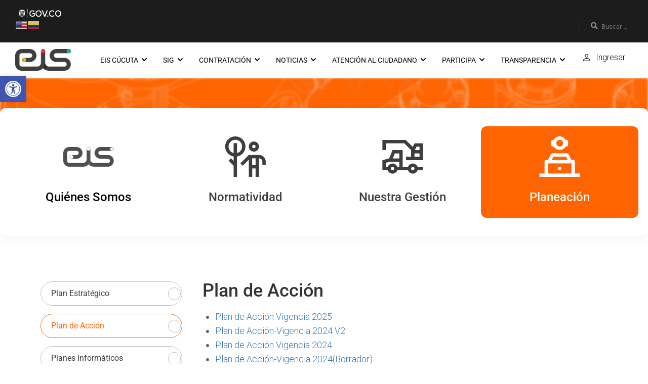

--- FILE ---
content_type: text/html; charset=UTF-8
request_url: https://eiscucuta.com.co/planeacion-estrategica-institucional/
body_size: 50033
content:
<!DOCTYPE html>
<html itemscope itemtype="http://schema.org/WebPage" lang="es-CO">
<head>
    <meta charset="UTF-8">
    <meta name="viewport" content="width=device-width, initial-scale=1">
    <link rel="profile" href="https://gmpg.org/xfn/11">
    <link rel="pingback" href="https://eiscucuta.com.co/xmlrpc.php">
	<title>Plan de Acción &#8211; EIS Cúcuta S.A. E.S.P.</title>
<meta name='robots' content='max-image-preview:large' />
<link rel='dns-prefetch' href='//code.responsivevoice.org' />
<link rel='stylesheet' id='gtranslate-style-css' href='https://eiscucuta.com.co/wp-content/plugins/gtranslate/gtranslate-style24.css?ver=6.1.9'  media='all' />
<style id='wp-block-library-theme-inline-css' >
.wp-block-audio figcaption{color:#555;font-size:13px;text-align:center}.is-dark-theme .wp-block-audio figcaption{color:hsla(0,0%,100%,.65)}.wp-block-audio{margin:0 0 1em}.wp-block-code{border:1px solid #ccc;border-radius:4px;font-family:Menlo,Consolas,monaco,monospace;padding:.8em 1em}.wp-block-embed figcaption{color:#555;font-size:13px;text-align:center}.is-dark-theme .wp-block-embed figcaption{color:hsla(0,0%,100%,.65)}.wp-block-embed{margin:0 0 1em}.blocks-gallery-caption{color:#555;font-size:13px;text-align:center}.is-dark-theme .blocks-gallery-caption{color:hsla(0,0%,100%,.65)}.wp-block-image figcaption{color:#555;font-size:13px;text-align:center}.is-dark-theme .wp-block-image figcaption{color:hsla(0,0%,100%,.65)}.wp-block-image{margin:0 0 1em}.wp-block-pullquote{border-top:4px solid;border-bottom:4px solid;margin-bottom:1.75em;color:currentColor}.wp-block-pullquote__citation,.wp-block-pullquote cite,.wp-block-pullquote footer{color:currentColor;text-transform:uppercase;font-size:.8125em;font-style:normal}.wp-block-quote{border-left:.25em solid;margin:0 0 1.75em;padding-left:1em}.wp-block-quote cite,.wp-block-quote footer{color:currentColor;font-size:.8125em;position:relative;font-style:normal}.wp-block-quote.has-text-align-right{border-left:none;border-right:.25em solid;padding-left:0;padding-right:1em}.wp-block-quote.has-text-align-center{border:none;padding-left:0}.wp-block-quote.is-large,.wp-block-quote.is-style-large,.wp-block-quote.is-style-plain{border:none}.wp-block-search .wp-block-search__label{font-weight:700}.wp-block-search__button{border:1px solid #ccc;padding:.375em .625em}:where(.wp-block-group.has-background){padding:1.25em 2.375em}.wp-block-separator.has-css-opacity{opacity:.4}.wp-block-separator{border:none;border-bottom:2px solid;margin-left:auto;margin-right:auto}.wp-block-separator.has-alpha-channel-opacity{opacity:1}.wp-block-separator:not(.is-style-wide):not(.is-style-dots){width:100px}.wp-block-separator.has-background:not(.is-style-dots){border-bottom:none;height:1px}.wp-block-separator.has-background:not(.is-style-wide):not(.is-style-dots){height:2px}.wp-block-table{margin:"0 0 1em 0"}.wp-block-table thead{border-bottom:3px solid}.wp-block-table tfoot{border-top:3px solid}.wp-block-table td,.wp-block-table th{word-break:normal}.wp-block-table figcaption{color:#555;font-size:13px;text-align:center}.is-dark-theme .wp-block-table figcaption{color:hsla(0,0%,100%,.65)}.wp-block-video figcaption{color:#555;font-size:13px;text-align:center}.is-dark-theme .wp-block-video figcaption{color:hsla(0,0%,100%,.65)}.wp-block-video{margin:0 0 1em}.wp-block-template-part.has-background{padding:1.25em 2.375em;margin-top:0;margin-bottom:0}
</style>
<link rel='stylesheet' id='embedpress_blocks-cgb-style-css-css' href='https://eiscucuta.com.co/wp-content/plugins/embedpress/Gutenberg/dist/blocks.style.build.css?ver=1762436813'  media='all' />
<link rel='stylesheet' id='classic-theme-styles-css' href='https://eiscucuta.com.co/wp-includes/css/classic-themes.min.css?ver=1'  media='all' />
<style id='global-styles-inline-css' >
body{--wp--preset--color--black: #000000;--wp--preset--color--cyan-bluish-gray: #abb8c3;--wp--preset--color--white: #ffffff;--wp--preset--color--pale-pink: #f78da7;--wp--preset--color--vivid-red: #cf2e2e;--wp--preset--color--luminous-vivid-orange: #ff6900;--wp--preset--color--luminous-vivid-amber: #fcb900;--wp--preset--color--light-green-cyan: #7bdcb5;--wp--preset--color--vivid-green-cyan: #00d084;--wp--preset--color--pale-cyan-blue: #8ed1fc;--wp--preset--color--vivid-cyan-blue: #0693e3;--wp--preset--color--vivid-purple: #9b51e0;--wp--preset--color--primary: #ff6400;--wp--preset--color--title: #333;--wp--preset--color--sub-title: #999;--wp--preset--color--border-input: #ddd;--wp--preset--gradient--vivid-cyan-blue-to-vivid-purple: linear-gradient(135deg,rgba(6,147,227,1) 0%,rgb(155,81,224) 100%);--wp--preset--gradient--light-green-cyan-to-vivid-green-cyan: linear-gradient(135deg,rgb(122,220,180) 0%,rgb(0,208,130) 100%);--wp--preset--gradient--luminous-vivid-amber-to-luminous-vivid-orange: linear-gradient(135deg,rgba(252,185,0,1) 0%,rgba(255,105,0,1) 100%);--wp--preset--gradient--luminous-vivid-orange-to-vivid-red: linear-gradient(135deg,rgba(255,105,0,1) 0%,rgb(207,46,46) 100%);--wp--preset--gradient--very-light-gray-to-cyan-bluish-gray: linear-gradient(135deg,rgb(238,238,238) 0%,rgb(169,184,195) 100%);--wp--preset--gradient--cool-to-warm-spectrum: linear-gradient(135deg,rgb(74,234,220) 0%,rgb(151,120,209) 20%,rgb(207,42,186) 40%,rgb(238,44,130) 60%,rgb(251,105,98) 80%,rgb(254,248,76) 100%);--wp--preset--gradient--blush-light-purple: linear-gradient(135deg,rgb(255,206,236) 0%,rgb(152,150,240) 100%);--wp--preset--gradient--blush-bordeaux: linear-gradient(135deg,rgb(254,205,165) 0%,rgb(254,45,45) 50%,rgb(107,0,62) 100%);--wp--preset--gradient--luminous-dusk: linear-gradient(135deg,rgb(255,203,112) 0%,rgb(199,81,192) 50%,rgb(65,88,208) 100%);--wp--preset--gradient--pale-ocean: linear-gradient(135deg,rgb(255,245,203) 0%,rgb(182,227,212) 50%,rgb(51,167,181) 100%);--wp--preset--gradient--electric-grass: linear-gradient(135deg,rgb(202,248,128) 0%,rgb(113,206,126) 100%);--wp--preset--gradient--midnight: linear-gradient(135deg,rgb(2,3,129) 0%,rgb(40,116,252) 100%);--wp--preset--duotone--dark-grayscale: url('#wp-duotone-dark-grayscale');--wp--preset--duotone--grayscale: url('#wp-duotone-grayscale');--wp--preset--duotone--purple-yellow: url('#wp-duotone-purple-yellow');--wp--preset--duotone--blue-red: url('#wp-duotone-blue-red');--wp--preset--duotone--midnight: url('#wp-duotone-midnight');--wp--preset--duotone--magenta-yellow: url('#wp-duotone-magenta-yellow');--wp--preset--duotone--purple-green: url('#wp-duotone-purple-green');--wp--preset--duotone--blue-orange: url('#wp-duotone-blue-orange');--wp--preset--font-size--small: 13px;--wp--preset--font-size--medium: 20px;--wp--preset--font-size--large: 28px;--wp--preset--font-size--x-large: 42px;--wp--preset--font-size--normal: 15px;--wp--preset--font-size--huge: 36px;--wp--preset--spacing--20: 0.44rem;--wp--preset--spacing--30: 0.67rem;--wp--preset--spacing--40: 1rem;--wp--preset--spacing--50: 1.5rem;--wp--preset--spacing--60: 2.25rem;--wp--preset--spacing--70: 3.38rem;--wp--preset--spacing--80: 5.06rem;}:where(.is-layout-flex){gap: 0.5em;}body .is-layout-flow > .alignleft{float: left;margin-inline-start: 0;margin-inline-end: 2em;}body .is-layout-flow > .alignright{float: right;margin-inline-start: 2em;margin-inline-end: 0;}body .is-layout-flow > .aligncenter{margin-left: auto !important;margin-right: auto !important;}body .is-layout-constrained > .alignleft{float: left;margin-inline-start: 0;margin-inline-end: 2em;}body .is-layout-constrained > .alignright{float: right;margin-inline-start: 2em;margin-inline-end: 0;}body .is-layout-constrained > .aligncenter{margin-left: auto !important;margin-right: auto !important;}body .is-layout-constrained > :where(:not(.alignleft):not(.alignright):not(.alignfull)){max-width: var(--wp--style--global--content-size);margin-left: auto !important;margin-right: auto !important;}body .is-layout-constrained > .alignwide{max-width: var(--wp--style--global--wide-size);}body .is-layout-flex{display: flex;}body .is-layout-flex{flex-wrap: wrap;align-items: center;}body .is-layout-flex > *{margin: 0;}:where(.wp-block-columns.is-layout-flex){gap: 2em;}.has-black-color{color: var(--wp--preset--color--black) !important;}.has-cyan-bluish-gray-color{color: var(--wp--preset--color--cyan-bluish-gray) !important;}.has-white-color{color: var(--wp--preset--color--white) !important;}.has-pale-pink-color{color: var(--wp--preset--color--pale-pink) !important;}.has-vivid-red-color{color: var(--wp--preset--color--vivid-red) !important;}.has-luminous-vivid-orange-color{color: var(--wp--preset--color--luminous-vivid-orange) !important;}.has-luminous-vivid-amber-color{color: var(--wp--preset--color--luminous-vivid-amber) !important;}.has-light-green-cyan-color{color: var(--wp--preset--color--light-green-cyan) !important;}.has-vivid-green-cyan-color{color: var(--wp--preset--color--vivid-green-cyan) !important;}.has-pale-cyan-blue-color{color: var(--wp--preset--color--pale-cyan-blue) !important;}.has-vivid-cyan-blue-color{color: var(--wp--preset--color--vivid-cyan-blue) !important;}.has-vivid-purple-color{color: var(--wp--preset--color--vivid-purple) !important;}.has-black-background-color{background-color: var(--wp--preset--color--black) !important;}.has-cyan-bluish-gray-background-color{background-color: var(--wp--preset--color--cyan-bluish-gray) !important;}.has-white-background-color{background-color: var(--wp--preset--color--white) !important;}.has-pale-pink-background-color{background-color: var(--wp--preset--color--pale-pink) !important;}.has-vivid-red-background-color{background-color: var(--wp--preset--color--vivid-red) !important;}.has-luminous-vivid-orange-background-color{background-color: var(--wp--preset--color--luminous-vivid-orange) !important;}.has-luminous-vivid-amber-background-color{background-color: var(--wp--preset--color--luminous-vivid-amber) !important;}.has-light-green-cyan-background-color{background-color: var(--wp--preset--color--light-green-cyan) !important;}.has-vivid-green-cyan-background-color{background-color: var(--wp--preset--color--vivid-green-cyan) !important;}.has-pale-cyan-blue-background-color{background-color: var(--wp--preset--color--pale-cyan-blue) !important;}.has-vivid-cyan-blue-background-color{background-color: var(--wp--preset--color--vivid-cyan-blue) !important;}.has-vivid-purple-background-color{background-color: var(--wp--preset--color--vivid-purple) !important;}.has-black-border-color{border-color: var(--wp--preset--color--black) !important;}.has-cyan-bluish-gray-border-color{border-color: var(--wp--preset--color--cyan-bluish-gray) !important;}.has-white-border-color{border-color: var(--wp--preset--color--white) !important;}.has-pale-pink-border-color{border-color: var(--wp--preset--color--pale-pink) !important;}.has-vivid-red-border-color{border-color: var(--wp--preset--color--vivid-red) !important;}.has-luminous-vivid-orange-border-color{border-color: var(--wp--preset--color--luminous-vivid-orange) !important;}.has-luminous-vivid-amber-border-color{border-color: var(--wp--preset--color--luminous-vivid-amber) !important;}.has-light-green-cyan-border-color{border-color: var(--wp--preset--color--light-green-cyan) !important;}.has-vivid-green-cyan-border-color{border-color: var(--wp--preset--color--vivid-green-cyan) !important;}.has-pale-cyan-blue-border-color{border-color: var(--wp--preset--color--pale-cyan-blue) !important;}.has-vivid-cyan-blue-border-color{border-color: var(--wp--preset--color--vivid-cyan-blue) !important;}.has-vivid-purple-border-color{border-color: var(--wp--preset--color--vivid-purple) !important;}.has-vivid-cyan-blue-to-vivid-purple-gradient-background{background: var(--wp--preset--gradient--vivid-cyan-blue-to-vivid-purple) !important;}.has-light-green-cyan-to-vivid-green-cyan-gradient-background{background: var(--wp--preset--gradient--light-green-cyan-to-vivid-green-cyan) !important;}.has-luminous-vivid-amber-to-luminous-vivid-orange-gradient-background{background: var(--wp--preset--gradient--luminous-vivid-amber-to-luminous-vivid-orange) !important;}.has-luminous-vivid-orange-to-vivid-red-gradient-background{background: var(--wp--preset--gradient--luminous-vivid-orange-to-vivid-red) !important;}.has-very-light-gray-to-cyan-bluish-gray-gradient-background{background: var(--wp--preset--gradient--very-light-gray-to-cyan-bluish-gray) !important;}.has-cool-to-warm-spectrum-gradient-background{background: var(--wp--preset--gradient--cool-to-warm-spectrum) !important;}.has-blush-light-purple-gradient-background{background: var(--wp--preset--gradient--blush-light-purple) !important;}.has-blush-bordeaux-gradient-background{background: var(--wp--preset--gradient--blush-bordeaux) !important;}.has-luminous-dusk-gradient-background{background: var(--wp--preset--gradient--luminous-dusk) !important;}.has-pale-ocean-gradient-background{background: var(--wp--preset--gradient--pale-ocean) !important;}.has-electric-grass-gradient-background{background: var(--wp--preset--gradient--electric-grass) !important;}.has-midnight-gradient-background{background: var(--wp--preset--gradient--midnight) !important;}.has-small-font-size{font-size: var(--wp--preset--font-size--small) !important;}.has-medium-font-size{font-size: var(--wp--preset--font-size--medium) !important;}.has-large-font-size{font-size: var(--wp--preset--font-size--large) !important;}.has-x-large-font-size{font-size: var(--wp--preset--font-size--x-large) !important;}
.wp-block-navigation a:where(:not(.wp-element-button)){color: inherit;}
:where(.wp-block-columns.is-layout-flex){gap: 2em;}
.wp-block-pullquote{font-size: 1.5em;line-height: 1.6;}
</style>
<link rel='stylesheet' id='da-frontend-css' href='https://eiscucuta.com.co/wp-content/plugins/download-attachments/css/frontend.css?ver=1.3.2'  media='all' />
<link rel='stylesheet' id='embedpress-css' href='https://eiscucuta.com.co/wp-content/plugins/embedpress/assets/css/embedpress.css?ver=6.1.9'  media='all' />
<link rel='stylesheet' id='rv-style-css' href='https://eiscucuta.com.co/wp-content/plugins/responsivevoice-text-to-speech/includes/css/responsivevoice.css?ver=6.1.9'  media='all' />
<link rel='stylesheet' id='wpa-style-css' href='https://eiscucuta.com.co/wp-content/plugins/wp-accessibility/css/wpa-style.css?ver=1.8.0'  media='all' />
<style id='wpa-style-inline-css' >
:root { --admin-bar-top : 7px; }
</style>
<link rel='stylesheet' id='elementor-icons-css' href='https://eiscucuta.com.co/wp-content/plugins/elementor/assets/lib/eicons/css/elementor-icons.min.css?ver=5.18.0'  media='all' />
<link rel='stylesheet' id='elementor-frontend-css' href='https://eiscucuta.com.co/wp-content/plugins/elementor/assets/css/frontend-lite.min.css?ver=3.11.1'  media='all' />
<link rel='stylesheet' id='swiper-css' href='https://eiscucuta.com.co/wp-content/plugins/elementor/assets/lib/swiper/css/swiper.min.css?ver=5.3.6'  media='all' />
<link rel='stylesheet' id='elementor-post-12688-css' href='https://eiscucuta.com.co/wp-content/uploads/elementor/css/post-12688.css?ver=1764093491'  media='all' />
<link rel='stylesheet' id='embedpress-elementor-css-css' href='https://eiscucuta.com.co/wp-content/plugins/embedpress/assets/css/embedpress-elementor.css?ver=3.6.6'  media='all' />
<link rel='stylesheet' id='elementor-pro-css' href='https://eiscucuta.com.co/wp-content/plugins/elementor-pro/assets/css/frontend-lite.min.css?ver=3.8.1'  media='all' />
<link rel='stylesheet' id='post-grid-elementor-addon-main-css' href='https://eiscucuta.com.co/wp-content/plugins/post-grid-elementor-addon/assets/css/main.css?ver=6.1.9'  media='all' />
<link rel='stylesheet' id='font-awesome-5-all-css' href='https://eiscucuta.com.co/wp-content/plugins/elementor/assets/lib/font-awesome/css/all.min.css?ver=3.11.1'  media='all' />
<link rel='stylesheet' id='font-awesome-4-shim-css' href='https://eiscucuta.com.co/wp-content/plugins/elementor/assets/lib/font-awesome/css/v4-shims.min.css?ver=3.11.1'  media='all' />
<link rel='stylesheet' id='elementor-post-18186-css' href='https://eiscucuta.com.co/wp-content/uploads/elementor/css/post-18186.css?ver=1764103365'  media='all' />
<link rel='stylesheet' id='pojo-a11y-css' href='https://eiscucuta.com.co/wp-content/plugins/pojo-accessibility/assets/css/style.min.css?ver=1.0.0'  media='all' />
<link rel='stylesheet' id='dashicons-css' href='https://eiscucuta.com.co/wp-includes/css/dashicons.min.css?ver=6.1.9'  media='all' />
<link rel='stylesheet' id='thim-ekit-frontend-css' href='https://eiscucuta.com.co/wp-content/plugins/thim-elementor-kit/build/frontend.css?ver=1.1.0'  media='all' />
<link rel='stylesheet' id='thim-ekit-widgets-css' href='https://eiscucuta.com.co/wp-content/plugins/thim-elementor-kit/build/widgets.css?ver=1.1.0'  media='all' />
<link rel='stylesheet' id='eael-general-css' href='https://eiscucuta.com.co/wp-content/plugins/essential-addons-for-elementor-lite/assets/front-end/css/view/general.min.css?ver=5.5.5'  media='all' />
<link rel='stylesheet' id='thim-parent-style-css' href='https://eiscucuta.com.co/wp-content/themes/eduma/style.css?ver=5.5.5'  media='all' />
<link rel='stylesheet' id='elementor-icons-thim-ekits-fonts-css' href='https://eiscucuta.com.co/wp-content/plugins/thim-elementor-kit/build/libraries/thim-ekits/css/thim-ekits-icons.min.css?ver=1.1.0'  media='all' />
<link rel='stylesheet' id='thim-style-css' href='https://eiscucuta.com.co/wp-content/themes/eduma-child/style.css?ver=5.5.5'  media='all' />
<style id='thim-style-inline-css' >
:root{--thim-body-primary-color:#ff6400;--thim-body-secondary-color:#00e593;--thim-button-text-color:#333;--thim-button-hover-color:#e6a303;--thim-border-color:#eee;--top-info-course-background_color:#273044;--top-info-course-text_color:#fff;--thim-footer-font-title-variant:regular;--thim-footer-font-title-font-size:22px;--thim-footer-font-title-line-height:40px;--thim-footer-font-title-text-transform:capitalize;--thim-top-heading-title-align:left;--thim-top-heading-title-font-size-desktop:48px;--thim-top-heading-title-font-size-mobile:35px;--thim-top-heading-title-font-text-transform:uppercase;--thim-top-heading-title-font-weight:bold;--thim-top-heading-padding-top:90px;--thim-top-heading-padding-bottom:90px;--thim-top-heading-padding-top-mobile:50px;--thim-top-heading-padding-bottom-mobile:50px;--thim-breacrumb-font-size:1em;--thim-breacrumb-color:#ffffff;--thim-course-price-color:#f24c0a;--thim-width-logo:110px;--thim-bg-color-toolbar:#1d1c1c;--thim-text-color-toolbar:rgba(255,255,255,0.5);--thim-link-color-toolbar:#ffffff;--thim-link-hover-color-toolbar:#ffde00;--thim-toolbar-variant:regular;--thim-toolbar-font-size:10px;--thim-toolbar-line-height:10px;--thim-toolbar-text-transform:none;--thim-toolbar-border-type:dashed;--thim-toolbar-border-size:1px;--thim-link-color-toolbar-border-button:#ddd;--thim-bg-main-menu-color:#ffffff;--thim-main-menu-variant:regular;--thim-main-menu-font-size:14px;--thim-main-menu-line-height:1.3em;--thim-main-menu-text-transform:uppercase;--thim-main-menu-font-weight:500;--thim-main-menu-text-color:#000000;--thim_main_menu_text_color_rgb:0,0,0;--thim-main-menu-text-hover-color:#ff6400;--thim-sticky-bg-main-menu-color:#fff;--thim-sticky-main-menu-text-color:#333;--thim_sticky_main_menu_text_color_rgb:51,3,;--thim-sticky-main-menu-text-hover-color:#333;--thim-sub-menu-bg-color:#ffffff;--thim-sub-menu-border-color:rgba(43,43,43,0);--thim-sub-menu-text-color:#999999;--thim-sub-menu-text-color-hover:#333333;--thim-bg-mobile-menu-color:#232323;--thim-mobile-menu-text-color:#777;--thim_mobile_menu_text_color_rgb:119,7,;--thim-mobile-menu-text-hover-color:#fff;--thim-footer-font-size:10px;--thim-bg-switch-layout-style:#ffffff;--thim-padding-switch-layout-style:10px;--thim-font-body-font-family:Roboto;--thim-font-body-variant:regular;--thim-font-body-font-size:16px;--thim-font-body-line-height:1.8em;--thim-font-body-color:#666666;--thim-font-title-font-family:Roboto;--thim-font-title-color:#333333;--thim-font-title-variant:500;--thim-font-h1-font-size:36px;--thim-font-h1-line-height:1.6em;--thim-font-h1-text-transform:none;--thim-font-h2-font-size:28px;--thim-font-h2-line-height:1.6em;--thim-font-h2-text-transform:none;--thim-font-h3-font-size:24px;--thim-font-h3-line-height:1.6em;--thim-font-h3-text-transform:none;--thim-font-h4-font-size:18px;--thim-font-h4-line-height:1.6em;--thim-font-h4-text-transform:none;--thim-font-h5-font-size:16px;--thim-font-h5-line-height:1.6em;--thim-font-h5-text-transform:none;--thim-font-h6-font-size:16px;--thim-font-h6-line-height:1.4em;--thim-font-h6-text-transform:none;--thim-font-title-sidebar-font-size:18px;--thim-font-title-sidebar-line-height:1.4em;--thim-font-title-sidebar-text-transform:uppercase;--thim-font-button-variant:regular;--thim-font-button-font-size:13px;--thim-font-button-line-height:1.6em;--thim-font-button-text-transform:uppercase;--thim-preload-style-background:#ffffff;--thim-preload-style-color:#ff6400;--thim-footer-bg-color:#1d1c1c;--thim-footer-color-title:#ffffff;--thim-footer-color-text:#ffffff;--thim-footer-color-link:#ffffff;--thim-footer-color-hover:#dd9933;--thim-padding-content-pdtop-desktop:60px;--thim-padding-content-pdbottom-desktop:60px;--thim-padding-content-pdtop-mobile:45px;--thim-padding-content-pdbottom-mobile:45px;--thim-copyright-bg-color:#333333;--thim-copyright-text-color:#ffffff;--thim-copyright-border-color:rgba(34,34,34,0);--thim-bg-pattern:url("https://eduma.thimpress.com/eduma-elegant/wp-content/themes/eduma/images/patterns/pattern1.png");--thim-bg-repeat:no-repeat;--thim-bg-position:center center;--thim-bg-attachment:inherit;--thim-bg-size:inherit;--thim-footer-bg-repeat:no-repeat;--thim-footer-bg-position:bottom;--thim-footer-bg-size:inherit;--thim-footer-bg-attachment:inherit;--thim-body-bg-color:#fff;}
/** CSS Blog */
body .page-content-inner .no-results.not-found .page-header{margin:0 0 9px 0}body .page-content-inner .control-panel{padding-bottom:30px;margin-bottom:30px;text-align:right}body .page-content-inner .control-panel .control-btn>a{margin-right:30px}body .page-content-inner .control-panel .control-btn>a>span{margin-right:10px}body .page-content-inner .control-panel .control-btn>a>span:last-child{margin-right:0}body .page-content-inner .control-panel .control-btn>a:last-child{margin-right:0}body .page-content-inner.scroll .loop-pagination{display:none}body .blog-content .desc_cat{margin-top:-15px;margin-bottom:35px}body .blog-content article:after{content:"";clear:both;display:block}body .blog-content article .content-inner{display:inline-block;width:100%;padding-bottom:60px}body .blog-content article:last-child .content-inner{padding-bottom:0}article .related-archive .post-formats-wrapper img{width:100%}article .content-inner .entry-header{display:grid;grid-template-columns:auto 1fr}article .entry-summary{clear:both}article .readmore{margin-top:20px}article .readmore a{display:inline-block;padding:11px 25px;border:0;line-height:var(--thim-font-button-line-height);font-weight:var(--thim-font-button-variant,"regular");font-size:var(--thim-font-button-font-size);text-transform:var(--thim-font-button-text-transform);border-radius:var(--thim-border-radius-button,0);color:var(--thim-button-text-color);background-color:var(--thim-body-primary-color,#ffb606)}article .readmore a:hover{color:var(--thim-button-text-color);background-color:var(--thim-button-hover-color)}.blog-switch-layout .post-index{display:inline-block;line-height:34px;font-size:13px;color:#999;margin-left:15px}.blog-switch-layout article{padding-left:15px;padding-right:15px}.blog-switch-layout article .entry-header .entry-contain{width:100%;float:none;padding-left:0}.blog-switch-layout article .entry-header .entry-contain:before{display:none}.blog-switch-layout.blog-list article{float:none;overflow:hidden;clear:both;border-bottom:1px solid var(--thim-border-color,#eee);padding:40px 0;margin:0 15px;width:auto}.blog-switch-layout.blog-list article:first-child{padding-top:0}.blog-switch-layout.blog-list article .content-inner{padding:0;display:block}.blog-switch-layout.blog-list article .content-inner .post-formats-wrapper{margin:0;margin-right:30px}.blog-switch-layout.blog-list article .entry-content>.author,.blog-switch-layout.blog-list article .entry-grid-meta{display:none}.blog-switch-layout.blog-list article .post-formats-wrapper{width:270px;float:left}.blog-switch-layout.blog-list article .entry-content{float:right;width:calc(100% - 300px);width:-webkit-calc(100% - 300px);width:-moz-calc(100% - 300px)}.blog-switch-layout.blog-list article .entry-content .entry-summary{clear:inherit}.blog-switch-layout.blog-list article.format-standard:not(.has-post-thumbnail) .entry-content{float:none;width:100%}.blog-switch-layout.blog-list article.format-audio .post-formats-wrapper,.blog-switch-layout.blog-list article.format-video .post-formats-wrapper{position:relative;min-height:270px}.blog-switch-layout.blog-list article.format-audio .post-formats-wrapper iframe,.blog-switch-layout.blog-list article.format-video .post-formats-wrapper iframe{position:absolute;top:0;left:0;width:100%;height:100%}.blog-switch-layout.blog-grid article{border:1px solid var(--thim-border-color,#eee);margin-bottom:30px;margin-left:15px;margin-right:15px;padding:0}.blog-switch-layout.blog-grid article.blog-grid-2{float:left;width:calc(50% - 30px);width:-webkit-calc(50% - 30px);width:-moz-calc(50% - 30px)}.blog-switch-layout.blog-grid article.blog-grid-2:nth-child(2n+1){clear:both}.blog-switch-layout.blog-grid article.blog-grid-3{float:left;width:calc(33.33% - 30px);width:-webkit-calc(33.33% - 30px);width:-moz-calc(33.33% - 30px)}.blog-switch-layout.blog-grid article.blog-grid-3:nth-child(3n+1){clear:both}.blog-switch-layout.blog-grid article.blog-grid-4{float:left;width:calc(25% - 30px);width:-webkit-calc(25% - 30px);width:-moz-calc(25% - 30px)}.blog-switch-layout.blog-grid article.blog-grid-4:nth-child(4n+1){clear:both}.blog-switch-layout.blog-grid article .entry-title{font-size:16px;font-weight:700;line-height:25px;margin:11px 0 22px;height:50px;display:block;display:-webkit-box;-webkit-line-clamp:2;-webkit-box-orient:vertical;overflow:hidden;text-overflow:ellipsis;text-transform:none;text-align:center}.blog-switch-layout.blog-grid article .post-formats-wrapper{margin:0}.blog-switch-layout.blog-grid article .entry-meta,.blog-switch-layout.blog-grid article .readmore,.blog-switch-layout.blog-grid article .entry-summary{display:none}.blog-switch-layout.blog-grid article .entry-content{padding:0 20px;margin:0;border:0}.blog-switch-layout.blog-grid article .content-inner{padding:0}.blog-switch-layout.blog-grid article .entry-header{margin-bottom:0}.blog-switch-layout.blog-grid article .author{text-align:center}.blog-switch-layout.blog-grid article .author img{margin-top:-28px;border-radius:50%;border:2px solid #fff;position:relative;z-index:3}.blog-switch-layout.blog-grid article .author .author_name{font-size:13px;font-weight:400;text-transform:capitalize;margin-top:7px;display:block}.blog-switch-layout.blog-grid article .author .author_name a{color:var(--thim-font-body-color)}.blog-switch-layout.blog-grid article .author .author_name a:hover{text-decoration:underline}.blog-switch-layout.blog-grid article .entry-grid-meta{overflow:hidden;position:relative;padding:14px 0 10px;line-height:30px;display:block;margin:0}.blog-switch-layout.blog-grid article .entry-grid-meta:before{content:"";width:30px;height:3px;position:absolute;top:0;left:0;right:0;margin:auto;background-color:var(--thim-body-primary-color,#ffb606);z-index:10}.blog-switch-layout.blog-grid article .entry-grid-meta:after{content:"";position:absolute;left:0;right:0;top:1px;height:1px;width:100%;background:var(--thim-border-color,#eee)}.blog-switch-layout.blog-grid article .entry-grid-meta>div{font-size:14px;color:#ccc;line-height:30px;font-weight:400;text-transform:none;display:inline-block}.blog-switch-layout.blog-grid article .entry-grid-meta>div.comments{float:right}.blog-switch-layout.blog-grid article .entry-grid-meta>div i{display:inline-block;margin-right:4px;line-height:30px;font-size:13px;vertical-align:top}.blog-switch-layout.blog-grid article.has-post-thumbnail .entry-content{border-top:0}.blog-switch-layout.blog-grid article.format-audio .post-formats-wrapper,.blog-switch-layout.blog-grid article.format-video .post-formats-wrapper{position:relative;min-height:138px;width:100%}.blog-switch-layout.blog-grid article.format-audio .post-formats-wrapper iframe,.blog-switch-layout.blog-grid article.format-video .post-formats-wrapper iframe{position:absolute;top:0;left:0;width:100%;height:100%}.blog-switch-layout.blog-grid article.format-gallery .post-formats-wrapper{position:relative;min-height:28px}.blog-switch-layout.blog-grid article.format-standard:not(.has-post-thumbnail) .author img{margin-top:20px}.related-archive{padding-top:30px}.related-archive .flexslider{overflow:hidden}.related-archive .archived-posts{margin-left:-15px;margin-right:-15px}.related-archive .archived-posts .category-posts img{border-radius:var(--thim-border-radius-item,0)}.related-archive .archived-posts .category-posts img:hover{opacity:0.8}.related-archive .archived-posts .rel-post-text h5 a:hover{color:var(--thim-body-primary-color,#ffb606)}.related-archive .archived-posts .owl-carousel .owl-item .post{padding-right:15px;padding-left:15px}.related-archive .archived-posts .owl-carousel .owl-item .post h5{margin-bottom:8px;margin-top:16px}.related-archive .archived-posts .owl-carousel .owl-item .post .date{font-size:0.875rem}.related-archive .single-title{text-transform:var(--thim-font-h3-text-transform,uppercase);margin:0 0 30px 0;position:relative;font-size:var(--thim-font-h4-font-size)}.related-archive ul.archived-posts{margin:0 -10px}.related-archive ul.archived-posts li{list-style:none}.related-archive ul.archived-posts>li{float:left;padding:0 10px;margin-bottom:20px;width:33.333%}.related-archive ul.archived-posts>li.format-video .post-formats-wrapper{position:relative;padding-bottom:56.25%;padding-top:25px;height:0}.related-archive ul.archived-posts>li.format-video .post-formats-wrapper iframe{position:absolute;top:0;left:0;width:100%;height:100%}.related-archive ul.archived-posts>li .post-formats-wrapper{margin-bottom:6px !important}.related-archive ul.archived-posts>li h5{margin:0;line-height:34px}.related-archive ul.archived-posts>li h5 a{width:100%;display:block;overflow:hidden;text-overflow:ellipsis;white-space:nowrap;color:var(--thim-font-title-color)}.related-archive ul.archived-posts>li h5 a:hover{color:var(--thim-body-primary-color,#ffb606)}.related-archive ul.archived-posts .date{color:#ccc;font-size:12px;font-weight:700}.related-archive ul.archived-posts:after{clear:both;content:"";display:table}.single article .entry-header .entry-title{margin-bottom:20px;margin-top:0}.entry-navigation-post{border:1px solid var(--thim-border-color,#eee);margin-top:30px;overflow:hidden;position:relative;border-radius:var(--thim-border-radius-item,0);display:flex}.entry-navigation-post:before{position:absolute;content:"";width:1px;height:100%;top:0;bottom:0;left:50%;background:var(--thim-border-color,#eee)}.entry-navigation-post .prev-post,.entry-navigation-post .next-post{width:50%;padding:20px}.entry-navigation-post .prev-post .heading,.entry-navigation-post .next-post .heading{line-height:26px;margin-bottom:10px;transition:0.3s}.entry-navigation-post .prev-post .heading a,.entry-navigation-post .next-post .heading a{color:var(--thim-font-body-color)}.entry-navigation-post .prev-post .heading a:hover,.entry-navigation-post .next-post .heading a:hover{color:var(--thim-body-primary-color,#ffb606)}.entry-navigation-post .prev-post .title,.entry-navigation-post .next-post .title{font-weight:var(--thim-font-title-variant);margin:0;margin-bottom:10px;color:var(--thim-font-title-color);overflow:hidden;display:-webkit-box;-webkit-line-clamp:1;line-clamp:1;-webkit-box-orient:vertical;transition:0.3s}.entry-navigation-post .prev-post .title a,.entry-navigation-post .next-post .title a{color:var(--thim-font-title-color)}.entry-navigation-post .prev-post .title a:hover,.entry-navigation-post .next-post .title a:hover{color:var(--thim-body-primary-color,#ffb606)}.entry-navigation-post .prev-post .date,.entry-navigation-post .next-post .date{color:var(--thim-font-body-color);font-size:0.875rem;font-weight:var(--thim-font-body-variant);line-height:var(--thim-font-body-line-height)}.entry-navigation-post .prev-post{text-align:left}.entry-navigation-post .next-post{text-align:right}.entry-tag-share{margin:30px 0}.entry-tag-share .post-tag{line-height:25px}.entry-tag-share .post-tag a{color:var(--thim-font-title-color)}.entry-tag-share .post-tag a:hover{color:var(--thim-body-primary-color,#ffb606)}.entry-tag-share .post-tag span{color:#666;margin-right:5px;font-weight:600}.entry-tag-share .thim-social-share{float:right}@media (max-width:1200px){.blog-switch-layout.blog-list .entry-category{display:none}}@media (max-width:768px){.blog-switch-layout.blog-grid article[class*=blog-grid-]{width:calc(50% - 30px);width:-webkit-calc(50% - 30px);width:-moz-calc(50% - 30px)}.blog-switch-layout.blog-grid article[class*=blog-grid-] .post-image img{width:100%}.blog-switch-layout.blog-grid article[class*=blog-grid-]:nth-child(3n+1),.blog-switch-layout.blog-grid article[class*=blog-grid-]:nth-child(4n+1){clear:inherit}.blog-switch-layout.blog-grid article[class*=blog-grid-]:nth-child(2n+1){clear:both}.blog-switch-layout.blog-list article .content-inner .post-formats-wrapper{margin:0 0 30px}.blog-switch-layout.blog-list article .entry-content{width:100%;clear:both}}@media (max-width:480px){.blog-switch-layout.blog-grid article[class*=blog-grid-]{width:calc(100% - 30px);width:-webkit-calc(100% - 30px);width:-moz-calc(100% - 30px)}}@media (min-width:768px) and (max-width:992px){.entry-tag-share .col-sm-6{width:100%}.entry-tag-share .thim-social-share{float:none;margin-top:15px}}
/** CSS RevSlider */
.thim_overlay_gradient .textwidget p,.thim_overlay_gradient_2 .textwidget p{margin-bottom:0}.thim_overlay_gradient .rev_slider li .slotholder,.thim_overlay_gradient_2 .rev_slider li .slotholder{position:relative}.thim_overlay_gradient .rev_slider li .slotholder:before,.thim_overlay_gradient_2 .rev_slider li .slotholder:before{background:#6020d2;background:-moz-linear-gradient(left,#6020d2 0%,#2e67f5 100%);background:-webkit-linear-gradient(left,#6020d2 0%,#2e67f5 100%);background:linear-gradient(to right,#6020d2 0%,#2e67f5 100%);filter:"progid:DXImageTransform.Microsoft.gradient(startColorstr='#6020d2', endColorstr='#2e67f5', GradientType=1)";content:"";position:absolute;left:0;top:0;width:100%;height:100%;filter:alpha(opacity=46);-ms-filter:"progid:DXImageTransform.Microsoft.Alpha(Opacity=46)";-webkit-opacity:0.46;-khtml-opacity:0.46;-moz-opacity:0.46;-ms-opacity:0.46;-o-opacity:0.46;opacity:0.46}.thim_overlay_gradient .rev_slider li .slotholder:after,.thim_overlay_gradient_2 .rev_slider li .slotholder:after{position:absolute;height:200px;width:100%;content:"";bottom:0;opacity:0.5;background:-moz-linear-gradient(top,rgba(125,185,232,0) 0%,rgb(0,0,0) 100%);background:-webkit-linear-gradient(top,rgba(125,185,232,0) 0%,rgb(0,0,0) 100%);background:linear-gradient(to bottom,rgba(125,185,232,0) 0%,rgb(0,0,0) 100%);filter:"progid:DXImageTransform.Microsoft.gradient(startColorstr='#007db9e8', endColorstr='#000000', GradientType=0)"}.thim_overlay_gradient .rev_slider li .thim-slider-button:hover,.thim_overlay_gradient_2 .rev_slider li .thim-slider-button:hover{color:#fff !important;background:#6020d2;background:-moz-linear-gradient(left,#6020d2 0%,#2e67f5 100%);background:-webkit-linear-gradient(left,#6020d2 0%,#2e67f5 100%);background:linear-gradient(to right,#6020d2 0%,#2e67f5 100%);filter:"progid:DXImageTransform.Microsoft.gradient(startColorstr='#6020d2', endColorstr='#2e67f5', GradientType=1)"}.thim_overlay_gradient rs-sbg-px>rs-sbg-wrap>rs-sbg.thim-overlayed:before,.thim_overlay_gradient rs-sbg-px>rs-sbg-wrap>rs-sbg:before,.thim_overlay_gradient_2 rs-sbg-px>rs-sbg-wrap>rs-sbg.thim-overlayed:before,.thim_overlay_gradient_2 rs-sbg-px>rs-sbg-wrap>rs-sbg:before{background:#6020d2;background:-moz-linear-gradient(left,#6020d2 0%,#2e67f5 100%);background:-webkit-linear-gradient(left,#6020d2 0%,#2e67f5 100%);background:linear-gradient(to right,#6020d2 0%,#2e67f5 100%);filter:"progid:DXImageTransform.Microsoft.gradient(startColorstr='#6020d2', endColorstr='#2e67f5', GradientType=1)";content:"";position:absolute;left:0;top:0;width:100%;height:100%;z-index:1;pointer-events:unset;filter:alpha(opacity=46);-ms-filter:"progid:DXImageTransform.Microsoft.Alpha(Opacity=46)";-webkit-opacity:0.46;-khtml-opacity:0.46;-moz-opacity:0.46;-ms-opacity:0.46;-o-opacity:0.46;opacity:0.46}.thim_overlay_gradient rs-layer-wrap>rs-loop-wrap>rs-mask-wrap>.rs-layer.thim-slider-button:hover,.thim_overlay_gradient_2 rs-layer-wrap>rs-loop-wrap>rs-mask-wrap>.rs-layer.thim-slider-button:hover{color:#fff !important;background:#6020d2;background:-moz-linear-gradient(left,#6020d2 0%,#2e67f5 100%);background:-webkit-linear-gradient(left,#6020d2 0%,#2e67f5 100%);background:linear-gradient(to right,#6020d2 0%,#2e67f5 100%);filter:"progid:DXImageTransform.Microsoft.gradient(startColorstr='#6020d2', endColorstr='#2e67f5', GradientType=1)"}.thim_overlay_gradient_2 .rev_slider li .slotholder{position:relative}.thim_overlay_gradient_2 .rev_slider li .slotholder:before{background:#6a11cb;background:-moz-linear-gradient(left,#6a11cb 0%,#2575fc 100%);background:-webkit-linear-gradient(left,#6a11cb 0%,#2575fc 100%);background:linear-gradient(to right,#6a11cb 0%,#2575fc 100%);filter:"progid:DXImageTransform.Microsoft.gradient(startColorstr='#6a11cb', endColorstr='#2575fc', GradientType=1)";filter:alpha(opacity=90);-ms-filter:"progid:DXImageTransform.Microsoft.Alpha(Opacity=90)";-webkit-opacity:0.9;-khtml-opacity:0.9;-moz-opacity:0.9;-ms-opacity:0.9;-o-opacity:0.9;opacity:0.9}.thim_overlay_gradient_2 rs-sbg-px>rs-sbg-wrap>rs-sbg.thim-overlayed:before{background:#6a11cb;background:-moz-linear-gradient(left,#6a11cb 0%,#2575fc 100%);background:-webkit-linear-gradient(left,#6a11cb 0%,#2575fc 100%);background:linear-gradient(to right,#6a11cb 0%,#2575fc 100%);filter:"progid:DXImageTransform.Microsoft.gradient(startColorstr='#6a11cb', endColorstr='#2575fc', GradientType=1)";filter:alpha(opacity=90);-ms-filter:"progid:DXImageTransform.Microsoft.Alpha(Opacity=90)";-webkit-opacity:0.9;-khtml-opacity:0.9;-moz-opacity:0.9;-ms-opacity:0.9;-o-opacity:0.9;opacity:0.9}.rev_slider .tp-tabs.hebe{border-top:1px solid rgba(255,255,255,0.2)}.rev_slider .tp-tabs.hebe .tp-tab-mask{width:1290px !important;left:auto !important;margin:0 auto;transform:matrix(1,0,0,1,0,0) !important;max-width:100% !important;bottom:auto;top:auto}.rev_slider .tp-tabs.hebe .tp-tab-mask .tp-tabs-inner-wrapper{width:100% !important}.rev_slider .tp-tabs.hebe .tp-tab-desc{font-weight:300}.rev_slider .tp-tabs.hebe .tp-tab{position:inherit;padding:45px 0;display:table-cell;padding-left:45px;padding-right:10px;width:25% !important;left:unset !important;opacity:1;border-top:4px solid transparent}.rev_slider .tp-tabs.hebe .tp-tab:before{content:"1";border:1px solid;position:absolute;border-radius:100%;left:0;margin-top:-15px;top:50%;color:#aaa;width:30px;line-height:30px;text-align:center}.rev_slider .tp-tabs.hebe .tp-tab>div{display:table-cell;line-height:20px;color:#aaaaaa;vertical-align:middle}.rev_slider .tp-tabs.hebe .tp-tab:hover>div,.rev_slider .tp-tabs.hebe .tp-tab:hover:before{color:#fff}.rev_slider .tp-tabs.hebe .tp-tab.selected{border-top:4px solid #fff}.rev_slider .tp-tabs.hebe .tp-tab.selected>div{color:#fff}.rev_slider .tp-tabs.hebe .tp-tab.selected:before{color:#fff}.rev_slider .tp-tabs.hebe .tp-tab:nth-child(2):before{content:"2"}.rev_slider .tp-tabs.hebe .tp-tab:nth-child(3):before{content:"3"}.rev_slider .tp-tabs.hebe .tp-tab:nth-child(4):before{content:"4"}.rev_slider .tp-tabs.hebe .tp-tab:nth-child(5):before{content:"5"}.tp-caption.rev-btn{-webkit-transition:all 0.3s !important;-khtml-transition:all 0.3s !important;-moz-transition:all 0.3s !important;-ms-transition:all 0.3s !important;-o-transition:all 0.3s !important;transition:all 0.3s !important}.rev-btn.thim-slider-button{color:var(--thim-button-text-color);background-color:var(--thim-body-primary-color,#ffb606)}.rev-btn.thim-slider-button:hover{background-color:var(--thim-button-hover-color);color:var(--thim-button-text-color)}.thim-demo-university-3 .rev-btn,.thim-demo-university-4 .rev-btn{font-family:var(--thim-font-body-font-family)}.revslider-initialised .tp-tabs.hebe{border-top:1px solid rgba(255,255,255,0.2)}.revslider-initialised .tp-tabs.hebe .tp-tab-mask{width:1392px !important;left:auto !important;margin:0 auto;transform:matrix(1,0,0,1,0,0) !important;max-width:100% !important;bottom:auto;top:auto}.revslider-initialised .tp-tabs.hebe .tp-tab-mask .tp-tabs-inner-wrapper{width:100% !important;display:flex}.revslider-initialised .tp-tabs.hebe .tp-tab-desc{font-weight:300}.revslider-initialised .tp-tabs.hebe .tp-tab{position:inherit;padding:0 10px 0 45px;display:-webkit-box;display:-moz-box;display:-ms-flexbox;display:-webkit-flex;display:flex;align-items:center;width:25% !important;left:unset !important;opacity:1;border-top:4px solid transparent}.revslider-initialised .tp-tabs.hebe .tp-tab:before{content:"1";border:1px solid;position:absolute;border-radius:100%;left:0;margin-top:-15px;top:50%;color:#aaa;width:30px;line-height:30px;text-align:center}.revslider-initialised .tp-tabs.hebe .tp-tab>div{display:table-cell;line-height:20px;color:#aaaaaa;vertical-align:middle}.revslider-initialised .tp-tabs.hebe .tp-tab:hover>div,.revslider-initialised .tp-tabs.hebe .tp-tab:hover:before{color:#fff}.revslider-initialised .tp-tabs.hebe .tp-tab.selected{border-top:4px solid #fff}.revslider-initialised .tp-tabs.hebe .tp-tab.selected>div{color:#fff}.revslider-initialised .tp-tabs.hebe .tp-tab.selected:before{color:#fff}.revslider-initialised .tp-tabs.hebe .tp-tab:nth-child(2):before{content:"2"}.revslider-initialised .tp-tabs.hebe .tp-tab:nth-child(3):before{content:"3"}.revslider-initialised .tp-tabs.hebe .tp-tab:nth-child(4):before{content:"4"}.revslider-initialised .tp-tabs.hebe .tp-tab:nth-child(5):before{content:"5"}.revslider-initialised .tp-tabs.hebe_thim{border-top:1px solid rgba(255,255,255,0.2)}.revslider-initialised .tp-tabs.hebe_thim .tp-tab-mask{width:1290px !important;left:auto !important;margin:0 auto;transform:matrix(1,0,0,1,0,0) !important;max-width:100% !important;bottom:auto;top:auto}.revslider-initialised .tp-tabs.hebe_thim .tp-tab-mask .tp-tabs-inner-wrapper{width:100% !important;display:flex}.revslider-initialised .tp-tabs.hebe_thim .tp-tab-desc{font-weight:300}.revslider-initialised .tp-tabs.hebe_thim .tp-tab{position:inherit;padding:0 10px 0 45px;display:-webkit-box;display:-moz-box;display:-ms-flexbox;display:-webkit-flex;display:flex;align-items:center;width:25% !important;left:unset !important;opacity:1;border-top:4px solid transparent}.revslider-initialised .tp-tabs.hebe_thim .tp-tab:before{content:"1";border:1px solid;position:absolute;border-radius:100%;left:0;margin-top:-15px;top:50%;color:rgba(255,255,255,0.7);width:30px;line-height:30px;text-align:center}.revslider-initialised .tp-tabs.hebe_thim .tp-tab>div{display:table-cell;line-height:20px;color:rgba(255,255,255,0.7);vertical-align:middle}.revslider-initialised .tp-tabs.hebe_thim .tp-tab:hover>div,.revslider-initialised .tp-tabs.hebe_thim .tp-tab:hover:before{color:#fff}.revslider-initialised .tp-tabs.hebe_thim .tp-tab.selected{border-top:2px solid #fff}.revslider-initialised .tp-tabs.hebe_thim .tp-tab.selected>div{color:#fff}.revslider-initialised .tp-tabs.hebe_thim .tp-tab.selected:before{color:#fff}.revslider-initialised .tp-tabs.hebe_thim .tp-tab:nth-child(2):before{content:"2"}.revslider-initialised .tp-tabs.hebe_thim .tp-tab:nth-child(3):before{content:"3"}.revslider-initialised .tp-tabs.hebe_thim .tp-tab:nth-child(4):before{content:"4"}.revslider-initialised .tp-tabs.hebe_thim .tp-tab:nth-child(5):before{content:"5"}.textwidget .rev_slider_wrapper.fullscreen-container{overflow:hidden !important}.rev_slider_wrapper .tp-bullet{width:10px;height:10px;border-radius:50%;border:2px solid #82888d}.rev_slider_wrapper .tp-bullet.selected{border-color:var(--thim-body-primary-color,#ffb606);background-color:var(--thim-body-primary-color,#ffb606)}.have_scroll_bottom{position:relative}.have_scroll_bottom .scroll_slider_tab{position:absolute;bottom:0;right:0;width:100%;text-align:right;z-index:1}.have_scroll_bottom .scroll_slider_tab .to_bottom{width:60px;text-align:center;position:absolute;top:-105px;margin-left:-50px;padding:12px 0;display:inline-block;border-left:1px solid rgba(255,255,255,0.2)}.have_scroll_bottom .scroll_slider_tab .to_bottom i{font-family:"thim-ekits";display:block;font-style:inherit;color:#fff;line-height:7px;font-size:12px}.have_scroll_bottom .scroll_slider_tab .to_bottom i.icon2{opacity:0.5}.have_scroll_bottom .rev_slider .tp-tabs.hebe .tp-tab-mask .tp-tabs-inner-wrapper{padding-right:70px}.have_scroll_bottom .revslider-initialised .tp-tabs.hebe .tp-tab-mask .tp-tabs-inner-wrapper{padding-right:70px}.have_scroll_bottom .revslider-initialised .tp-tabs.hebe_thim .tp-tab-mask .tp-tabs-inner-wrapper{padding-right:70px}.thim-click-to-bottom,.have_scroll_bottom .scroll_slider_tab .to_bottom i{-webkit-animation:bounce 2s infinite;-moz-animation:bounce 2s infinite;-ms-animation:bounce 2s infinite;-o-animation:bounce 2s infinite;animation:bounce 2s infinite}.thim-click-to-bottom,.have_scroll_bottom .scroll_slider_tab .to_bottom svg{margin-bottom:20px}.tp-caption.thim-slider-heading{font-size:100px;margin:0 !important}.tp-caption.thim-slider-sub-heading{font-size:24px}.tp-caption.thim-slider-button{transition:all 0.3s !important;white-space:nowrap !important}rs-fullwidth-wrap rs-module-wrap[data-alias=home-one-instructor]{left:0 !important}@media (min-width:1025px) and (max-width:1400px){.rev_slider .tp-tabs.hebe .tp-tab-mask{width:1110px !important}.rev_slider .tp-tabs.hebe .tp-tab-mask .tp-tabs-inner-wrapper{width:100% !important}.rev_slider .tp-tabs.hebe .tp-tab{left:auto !important;position:relative;float:left;width:25% !important}}@media (min-width:1024px) and (max-width:1024px){.rev_slider .tp-tabs.hebe .tp-tab{left:auto !important;position:relative;float:left;width:25% !important;padding-left:50px}.rev_slider .tp-tabs.hebe .tp-tab:before{left:10px}}@media (min-width:768px) and (max-width:992px){.tp-caption.thim-slider-heading{font-size:60px !important}}@media (max-width:1400px){.revslider-initialised .tp-tabs.hebe .tp-tab-mask{width:1140px !important;padding:0 15px}.revslider-initialised .tp-tabs.hebe_thim .tp-tab-mask{width:1140px !important;padding:0 15px}}@media (max-width:1200px){.thim-top-rev-slider{position:relative}.thim-top-rev-slider .tp-rightarrow{right:0;left:auto !important}}@media (max-width:1024px){.revslider-initialised .tp-tabs.hebe .tp-tab-mask{width:1140px !important;padding:0 15px}.revslider-initialised .tp-tabs.hebe_thim .tp-tab-mask{width:1140px !important;padding:0 15px}.tp-caption.thim-slider-heading{font-size:90px}}@media (max-width:991px){.rev_slider .tp-tabs.hebe{display:none}}@media (max-width:768px){.revslider-initialised .tp-tabs.hebe .tp-tab{display:block}.revslider-initialised .tp-tabs.hebe .tp-tab:before{left:50%;margin-left:-15px}.revslider-initialised .tp-tabs.hebe .tp-tab .tp-tab-desc{display:none}.revslider-initialised .tp-tabs.hebe_thim .tp-tab{display:block}.revslider-initialised .tp-tabs.hebe_thim .tp-tab:before{left:50%;margin-left:-15px}.revslider-initialised .tp-tabs.hebe_thim .tp-tab .tp-tab-desc{display:none}.tp-caption.thim-slider-heading{font-size:70px}}
/** CSS Extral Customizer */
:focus {
    outline: 3px solid red !important;
}

#thim-popup-login .thim-login-container p:last-child{
		max-width: 370px;
    margin: 0 auto;
}

.custom-widget-empty-space {
		width:30%;
}
@media(max-width:767px){
		.thim-newlleter-slider-gradient{
				overflow: hidden;
				
		}
		.custom-widget-empty-space {
				width:0;
		}
	}

body.eduma-elegant #toolbar {
		margin:0;}

aside#media_image-4 {
    width: 100px;}

td.attachment-about {
    display: none;}

th.attachment-title {
		display: none;}

body.size_wide .container.top-heading-style-3 {
     padding: 0px 15px 0px 
				15px!important;
}

body.eduma-elegant #toolbar .toolbar-container {
		height: 40px!important;
}

#toolbar {
		display: block !important;
}

@media(max-width:767px){
		.textwidget.custom-html-widget {
			display:flex;		
		}
		
		.mobile-menu-wrapper {
				left: 0;
			
		}
		
		
}
</style>
<link rel='stylesheet' id='ecs-styles-css' href='https://eiscucuta.com.co/wp-content/plugins/ele-custom-skin/assets/css/ecs-style.css?ver=3.1.7'  media='all' />
<link rel='stylesheet' id='elementor-post-20804-css' href='https://eiscucuta.com.co/wp-content/uploads/elementor/css/post-20804.css?ver=1648757819'  media='all' />
<link rel='stylesheet' id='elementor-post-25527-css' href='https://eiscucuta.com.co/wp-content/uploads/elementor/css/post-25527.css?ver=1688072618'  media='all' />
<link rel='stylesheet' id='google-fonts-1-css' href='https://fonts.googleapis.com/css?family=Roboto%3A100%2C100italic%2C200%2C200italic%2C300%2C300italic%2C400%2C400italic%2C500%2C500italic%2C600%2C600italic%2C700%2C700italic%2C800%2C800italic%2C900%2C900italic%7CRoboto+Slab%3A100%2C100italic%2C200%2C200italic%2C300%2C300italic%2C400%2C400italic%2C500%2C500italic%2C600%2C600italic%2C700%2C700italic%2C800%2C800italic%2C900%2C900italic&#038;display=auto&#038;ver=6.1.9'  media='all' />
<link rel="preconnect" href="https://fonts.gstatic.com/" crossorigin><script  src='https://eiscucuta.com.co/wp-includes/js/jquery/jquery.min.js?ver=3.6.1' id='jquery-core-js'></script>
<script  src='https://eiscucuta.com.co/wp-includes/js/jquery/jquery-migrate.min.js?ver=3.3.2' id='jquery-migrate-js'></script>
<script  src='https://eiscucuta.com.co/wp-content/plugins/embedpress/assets/js/pdfobject.min.js?ver=3.6.6' id='embedpress-pdfobject-js'></script>
<script  src='https://code.responsivevoice.org/1.8.3/responsivevoice.js?source=wp-plugin&#038;ver=6.1.9' id='responsive-voice-js'></script>
<script  src='https://eiscucuta.com.co/wp-content/plugins/elementor/assets/lib/font-awesome/js/v4-shims.min.js?ver=3.11.1' id='font-awesome-4-shim-js'></script>
<script  id='ecs_ajax_load-js-extra'>
/* <![CDATA[ */
var ecs_ajax_params = {"ajaxurl":"https:\/\/eiscucuta.com.co\/wp-admin\/admin-ajax.php","posts":"{\"page\":0,\"name\":\"planeacion-estrategica-institucional\",\"error\":\"\",\"m\":\"\",\"p\":0,\"post_parent\":\"\",\"subpost\":\"\",\"subpost_id\":\"\",\"attachment\":\"\",\"attachment_id\":0,\"pagename\":\"\",\"page_id\":0,\"second\":\"\",\"minute\":\"\",\"hour\":\"\",\"day\":0,\"monthnum\":0,\"year\":0,\"w\":0,\"category_name\":\"\",\"tag\":\"\",\"cat\":\"\",\"tag_id\":\"\",\"author\":\"\",\"author_name\":\"\",\"feed\":\"\",\"tb\":\"\",\"paged\":0,\"meta_key\":\"\",\"meta_value\":\"\",\"preview\":\"\",\"s\":\"\",\"sentence\":\"\",\"title\":\"\",\"fields\":\"\",\"menu_order\":\"\",\"embed\":\"\",\"category__in\":[],\"category__not_in\":[],\"category__and\":[],\"post__in\":[],\"post__not_in\":[],\"post_name__in\":[],\"tag__in\":[],\"tag__not_in\":[],\"tag__and\":[],\"tag_slug__in\":[],\"tag_slug__and\":[],\"post_parent__in\":[],\"post_parent__not_in\":[],\"author__in\":[],\"author__not_in\":[],\"post_type\":[\"post\",\"page\",\"e-landing-page\"],\"ignore_sticky_posts\":false,\"suppress_filters\":false,\"cache_results\":true,\"update_post_term_cache\":true,\"update_menu_item_cache\":false,\"lazy_load_term_meta\":true,\"update_post_meta_cache\":true,\"posts_per_page\":10,\"nopaging\":false,\"comments_per_page\":\"50\",\"no_found_rows\":false,\"order\":\"DESC\"}"};
/* ]]> */
</script>
<script  src='https://eiscucuta.com.co/wp-content/plugins/ele-custom-skin/assets/js/ecs_ajax_pagination.js?ver=3.1.7' id='ecs_ajax_load-js'></script>
<script  src='https://eiscucuta.com.co/wp-content/plugins/ele-custom-skin/assets/js/ecs.js?ver=3.1.7' id='ecs-script-js'></script>
<link rel="canonical" href="https://eiscucuta.com.co/planeacion-estrategica-institucional/" />
<link rel='shortlink' href='https://eiscucuta.com.co/?p=6598' />
<style > .ae_data .elementor-editor-element-setting {
            display:none !important;
            }
            </style><script >if(!window._buttonizer) { window._buttonizer = {}; };var _buttonizer_page_data = {"language":"es"};window._buttonizer.data = { ..._buttonizer_page_data, ...window._buttonizer.data };</script>            <script >
                function tc_insert_internal_css(css) {
                    var tc_style = document.createElement("style");
                    tc_style.type = "text/css";
                    tc_style.setAttribute('data-type', 'tc-internal-css');
                    var tc_style_content = document.createTextNode(css);
                    tc_style.appendChild(tc_style_content);
                    document.head.appendChild(tc_style);
                }
            </script>
			<meta name="generator" content="Elementor 3.11.1; features: e_dom_optimization, e_optimized_assets_loading, e_optimized_css_loading, a11y_improvements; settings: css_print_method-external, google_font-enabled, font_display-auto">
<style >
#pojo-a11y-toolbar .pojo-a11y-toolbar-toggle a{ background-color: #4054b2;	color: #ffffff;}
#pojo-a11y-toolbar .pojo-a11y-toolbar-overlay, #pojo-a11y-toolbar .pojo-a11y-toolbar-overlay ul.pojo-a11y-toolbar-items.pojo-a11y-links{ border-color: #4054b2;}
body.pojo-a11y-focusable a:focus{ outline-style: solid !important;	outline-width: 1px !important;	outline-color: #FF0000 !important;}
#pojo-a11y-toolbar{ top: 150px !important;}
#pojo-a11y-toolbar .pojo-a11y-toolbar-overlay{ background-color: #ffffff;}
#pojo-a11y-toolbar .pojo-a11y-toolbar-overlay ul.pojo-a11y-toolbar-items li.pojo-a11y-toolbar-item a, #pojo-a11y-toolbar .pojo-a11y-toolbar-overlay p.pojo-a11y-toolbar-title{ color: #333333;}
#pojo-a11y-toolbar .pojo-a11y-toolbar-overlay ul.pojo-a11y-toolbar-items li.pojo-a11y-toolbar-item a.active{ background-color: #4054b2;	color: #ffffff;}
@media (max-width: 767px) { #pojo-a11y-toolbar { top: 100px !important; } }</style><link rel="icon" href="https://eiscucuta.com.co/wp-content/uploads/2021/12/ico_eis2-32x32.png" sizes="32x32" />
<link rel="icon" href="https://eiscucuta.com.co/wp-content/uploads/2021/12/ico_eis2-192x192.png" sizes="192x192" />
<link rel="apple-touch-icon" href="https://eiscucuta.com.co/wp-content/uploads/2021/12/ico_eis2-180x180.png" />
<meta name="msapplication-TileImage" content="https://eiscucuta.com.co/wp-content/uploads/2021/12/ico_eis2-270x270.png" />
<style id="thim-customizer-inline-styles">/* cyrillic-ext */
@font-face {
  font-family: 'Roboto';
  font-style: normal;
  font-weight: 400;
  font-stretch: 100%;
  font-display: swap;
  src: url(https://eiscucuta.com.co/wp-content/uploads/thim-fonts/roboto/KFO7CnqEu92Fr1ME7kSn66aGLdTylUAMa3GUBGEe.woff2) format('woff2');
  unicode-range: U+0460-052F, U+1C80-1C8A, U+20B4, U+2DE0-2DFF, U+A640-A69F, U+FE2E-FE2F;
}
/* cyrillic */
@font-face {
  font-family: 'Roboto';
  font-style: normal;
  font-weight: 400;
  font-stretch: 100%;
  font-display: swap;
  src: url(https://eiscucuta.com.co/wp-content/uploads/thim-fonts/roboto/KFO7CnqEu92Fr1ME7kSn66aGLdTylUAMa3iUBGEe.woff2) format('woff2');
  unicode-range: U+0301, U+0400-045F, U+0490-0491, U+04B0-04B1, U+2116;
}
/* greek-ext */
@font-face {
  font-family: 'Roboto';
  font-style: normal;
  font-weight: 400;
  font-stretch: 100%;
  font-display: swap;
  src: url(https://eiscucuta.com.co/wp-content/uploads/thim-fonts/roboto/KFO7CnqEu92Fr1ME7kSn66aGLdTylUAMa3CUBGEe.woff2) format('woff2');
  unicode-range: U+1F00-1FFF;
}
/* greek */
@font-face {
  font-family: 'Roboto';
  font-style: normal;
  font-weight: 400;
  font-stretch: 100%;
  font-display: swap;
  src: url(https://eiscucuta.com.co/wp-content/uploads/thim-fonts/roboto/KFO7CnqEu92Fr1ME7kSn66aGLdTylUAMa3-UBGEe.woff2) format('woff2');
  unicode-range: U+0370-0377, U+037A-037F, U+0384-038A, U+038C, U+038E-03A1, U+03A3-03FF;
}
/* math */
@font-face {
  font-family: 'Roboto';
  font-style: normal;
  font-weight: 400;
  font-stretch: 100%;
  font-display: swap;
  src: url(https://eiscucuta.com.co/wp-content/uploads/thim-fonts/roboto/KFO7CnqEu92Fr1ME7kSn66aGLdTylUAMawCUBGEe.woff2) format('woff2');
  unicode-range: U+0302-0303, U+0305, U+0307-0308, U+0310, U+0312, U+0315, U+031A, U+0326-0327, U+032C, U+032F-0330, U+0332-0333, U+0338, U+033A, U+0346, U+034D, U+0391-03A1, U+03A3-03A9, U+03B1-03C9, U+03D1, U+03D5-03D6, U+03F0-03F1, U+03F4-03F5, U+2016-2017, U+2034-2038, U+203C, U+2040, U+2043, U+2047, U+2050, U+2057, U+205F, U+2070-2071, U+2074-208E, U+2090-209C, U+20D0-20DC, U+20E1, U+20E5-20EF, U+2100-2112, U+2114-2115, U+2117-2121, U+2123-214F, U+2190, U+2192, U+2194-21AE, U+21B0-21E5, U+21F1-21F2, U+21F4-2211, U+2213-2214, U+2216-22FF, U+2308-230B, U+2310, U+2319, U+231C-2321, U+2336-237A, U+237C, U+2395, U+239B-23B7, U+23D0, U+23DC-23E1, U+2474-2475, U+25AF, U+25B3, U+25B7, U+25BD, U+25C1, U+25CA, U+25CC, U+25FB, U+266D-266F, U+27C0-27FF, U+2900-2AFF, U+2B0E-2B11, U+2B30-2B4C, U+2BFE, U+3030, U+FF5B, U+FF5D, U+1D400-1D7FF, U+1EE00-1EEFF;
}
/* symbols */
@font-face {
  font-family: 'Roboto';
  font-style: normal;
  font-weight: 400;
  font-stretch: 100%;
  font-display: swap;
  src: url(https://eiscucuta.com.co/wp-content/uploads/thim-fonts/roboto/KFO7CnqEu92Fr1ME7kSn66aGLdTylUAMaxKUBGEe.woff2) format('woff2');
  unicode-range: U+0001-000C, U+000E-001F, U+007F-009F, U+20DD-20E0, U+20E2-20E4, U+2150-218F, U+2190, U+2192, U+2194-2199, U+21AF, U+21E6-21F0, U+21F3, U+2218-2219, U+2299, U+22C4-22C6, U+2300-243F, U+2440-244A, U+2460-24FF, U+25A0-27BF, U+2800-28FF, U+2921-2922, U+2981, U+29BF, U+29EB, U+2B00-2BFF, U+4DC0-4DFF, U+FFF9-FFFB, U+10140-1018E, U+10190-1019C, U+101A0, U+101D0-101FD, U+102E0-102FB, U+10E60-10E7E, U+1D2C0-1D2D3, U+1D2E0-1D37F, U+1F000-1F0FF, U+1F100-1F1AD, U+1F1E6-1F1FF, U+1F30D-1F30F, U+1F315, U+1F31C, U+1F31E, U+1F320-1F32C, U+1F336, U+1F378, U+1F37D, U+1F382, U+1F393-1F39F, U+1F3A7-1F3A8, U+1F3AC-1F3AF, U+1F3C2, U+1F3C4-1F3C6, U+1F3CA-1F3CE, U+1F3D4-1F3E0, U+1F3ED, U+1F3F1-1F3F3, U+1F3F5-1F3F7, U+1F408, U+1F415, U+1F41F, U+1F426, U+1F43F, U+1F441-1F442, U+1F444, U+1F446-1F449, U+1F44C-1F44E, U+1F453, U+1F46A, U+1F47D, U+1F4A3, U+1F4B0, U+1F4B3, U+1F4B9, U+1F4BB, U+1F4BF, U+1F4C8-1F4CB, U+1F4D6, U+1F4DA, U+1F4DF, U+1F4E3-1F4E6, U+1F4EA-1F4ED, U+1F4F7, U+1F4F9-1F4FB, U+1F4FD-1F4FE, U+1F503, U+1F507-1F50B, U+1F50D, U+1F512-1F513, U+1F53E-1F54A, U+1F54F-1F5FA, U+1F610, U+1F650-1F67F, U+1F687, U+1F68D, U+1F691, U+1F694, U+1F698, U+1F6AD, U+1F6B2, U+1F6B9-1F6BA, U+1F6BC, U+1F6C6-1F6CF, U+1F6D3-1F6D7, U+1F6E0-1F6EA, U+1F6F0-1F6F3, U+1F6F7-1F6FC, U+1F700-1F7FF, U+1F800-1F80B, U+1F810-1F847, U+1F850-1F859, U+1F860-1F887, U+1F890-1F8AD, U+1F8B0-1F8BB, U+1F8C0-1F8C1, U+1F900-1F90B, U+1F93B, U+1F946, U+1F984, U+1F996, U+1F9E9, U+1FA00-1FA6F, U+1FA70-1FA7C, U+1FA80-1FA89, U+1FA8F-1FAC6, U+1FACE-1FADC, U+1FADF-1FAE9, U+1FAF0-1FAF8, U+1FB00-1FBFF;
}
/* vietnamese */
@font-face {
  font-family: 'Roboto';
  font-style: normal;
  font-weight: 400;
  font-stretch: 100%;
  font-display: swap;
  src: url(https://eiscucuta.com.co/wp-content/uploads/thim-fonts/roboto/KFO7CnqEu92Fr1ME7kSn66aGLdTylUAMa3OUBGEe.woff2) format('woff2');
  unicode-range: U+0102-0103, U+0110-0111, U+0128-0129, U+0168-0169, U+01A0-01A1, U+01AF-01B0, U+0300-0301, U+0303-0304, U+0308-0309, U+0323, U+0329, U+1EA0-1EF9, U+20AB;
}
/* latin-ext */
@font-face {
  font-family: 'Roboto';
  font-style: normal;
  font-weight: 400;
  font-stretch: 100%;
  font-display: swap;
  src: url(https://eiscucuta.com.co/wp-content/uploads/thim-fonts/roboto/KFO7CnqEu92Fr1ME7kSn66aGLdTylUAMa3KUBGEe.woff2) format('woff2');
  unicode-range: U+0100-02BA, U+02BD-02C5, U+02C7-02CC, U+02CE-02D7, U+02DD-02FF, U+0304, U+0308, U+0329, U+1D00-1DBF, U+1E00-1E9F, U+1EF2-1EFF, U+2020, U+20A0-20AB, U+20AD-20C0, U+2113, U+2C60-2C7F, U+A720-A7FF;
}
/* latin */
@font-face {
  font-family: 'Roboto';
  font-style: normal;
  font-weight: 400;
  font-stretch: 100%;
  font-display: swap;
  src: url(https://eiscucuta.com.co/wp-content/uploads/thim-fonts/roboto/KFO7CnqEu92Fr1ME7kSn66aGLdTylUAMa3yUBA.woff2) format('woff2');
  unicode-range: U+0000-00FF, U+0131, U+0152-0153, U+02BB-02BC, U+02C6, U+02DA, U+02DC, U+0304, U+0308, U+0329, U+2000-206F, U+20AC, U+2122, U+2191, U+2193, U+2212, U+2215, U+FEFF, U+FFFD;
}
/* cyrillic-ext */
@font-face {
  font-family: 'Roboto';
  font-style: normal;
  font-weight: 500;
  font-stretch: 100%;
  font-display: swap;
  src: url(https://eiscucuta.com.co/wp-content/uploads/thim-fonts/roboto/KFO7CnqEu92Fr1ME7kSn66aGLdTylUAMa3GUBGEe.woff2) format('woff2');
  unicode-range: U+0460-052F, U+1C80-1C8A, U+20B4, U+2DE0-2DFF, U+A640-A69F, U+FE2E-FE2F;
}
/* cyrillic */
@font-face {
  font-family: 'Roboto';
  font-style: normal;
  font-weight: 500;
  font-stretch: 100%;
  font-display: swap;
  src: url(https://eiscucuta.com.co/wp-content/uploads/thim-fonts/roboto/KFO7CnqEu92Fr1ME7kSn66aGLdTylUAMa3iUBGEe.woff2) format('woff2');
  unicode-range: U+0301, U+0400-045F, U+0490-0491, U+04B0-04B1, U+2116;
}
/* greek-ext */
@font-face {
  font-family: 'Roboto';
  font-style: normal;
  font-weight: 500;
  font-stretch: 100%;
  font-display: swap;
  src: url(https://eiscucuta.com.co/wp-content/uploads/thim-fonts/roboto/KFO7CnqEu92Fr1ME7kSn66aGLdTylUAMa3CUBGEe.woff2) format('woff2');
  unicode-range: U+1F00-1FFF;
}
/* greek */
@font-face {
  font-family: 'Roboto';
  font-style: normal;
  font-weight: 500;
  font-stretch: 100%;
  font-display: swap;
  src: url(https://eiscucuta.com.co/wp-content/uploads/thim-fonts/roboto/KFO7CnqEu92Fr1ME7kSn66aGLdTylUAMa3-UBGEe.woff2) format('woff2');
  unicode-range: U+0370-0377, U+037A-037F, U+0384-038A, U+038C, U+038E-03A1, U+03A3-03FF;
}
/* math */
@font-face {
  font-family: 'Roboto';
  font-style: normal;
  font-weight: 500;
  font-stretch: 100%;
  font-display: swap;
  src: url(https://eiscucuta.com.co/wp-content/uploads/thim-fonts/roboto/KFO7CnqEu92Fr1ME7kSn66aGLdTylUAMawCUBGEe.woff2) format('woff2');
  unicode-range: U+0302-0303, U+0305, U+0307-0308, U+0310, U+0312, U+0315, U+031A, U+0326-0327, U+032C, U+032F-0330, U+0332-0333, U+0338, U+033A, U+0346, U+034D, U+0391-03A1, U+03A3-03A9, U+03B1-03C9, U+03D1, U+03D5-03D6, U+03F0-03F1, U+03F4-03F5, U+2016-2017, U+2034-2038, U+203C, U+2040, U+2043, U+2047, U+2050, U+2057, U+205F, U+2070-2071, U+2074-208E, U+2090-209C, U+20D0-20DC, U+20E1, U+20E5-20EF, U+2100-2112, U+2114-2115, U+2117-2121, U+2123-214F, U+2190, U+2192, U+2194-21AE, U+21B0-21E5, U+21F1-21F2, U+21F4-2211, U+2213-2214, U+2216-22FF, U+2308-230B, U+2310, U+2319, U+231C-2321, U+2336-237A, U+237C, U+2395, U+239B-23B7, U+23D0, U+23DC-23E1, U+2474-2475, U+25AF, U+25B3, U+25B7, U+25BD, U+25C1, U+25CA, U+25CC, U+25FB, U+266D-266F, U+27C0-27FF, U+2900-2AFF, U+2B0E-2B11, U+2B30-2B4C, U+2BFE, U+3030, U+FF5B, U+FF5D, U+1D400-1D7FF, U+1EE00-1EEFF;
}
/* symbols */
@font-face {
  font-family: 'Roboto';
  font-style: normal;
  font-weight: 500;
  font-stretch: 100%;
  font-display: swap;
  src: url(https://eiscucuta.com.co/wp-content/uploads/thim-fonts/roboto/KFO7CnqEu92Fr1ME7kSn66aGLdTylUAMaxKUBGEe.woff2) format('woff2');
  unicode-range: U+0001-000C, U+000E-001F, U+007F-009F, U+20DD-20E0, U+20E2-20E4, U+2150-218F, U+2190, U+2192, U+2194-2199, U+21AF, U+21E6-21F0, U+21F3, U+2218-2219, U+2299, U+22C4-22C6, U+2300-243F, U+2440-244A, U+2460-24FF, U+25A0-27BF, U+2800-28FF, U+2921-2922, U+2981, U+29BF, U+29EB, U+2B00-2BFF, U+4DC0-4DFF, U+FFF9-FFFB, U+10140-1018E, U+10190-1019C, U+101A0, U+101D0-101FD, U+102E0-102FB, U+10E60-10E7E, U+1D2C0-1D2D3, U+1D2E0-1D37F, U+1F000-1F0FF, U+1F100-1F1AD, U+1F1E6-1F1FF, U+1F30D-1F30F, U+1F315, U+1F31C, U+1F31E, U+1F320-1F32C, U+1F336, U+1F378, U+1F37D, U+1F382, U+1F393-1F39F, U+1F3A7-1F3A8, U+1F3AC-1F3AF, U+1F3C2, U+1F3C4-1F3C6, U+1F3CA-1F3CE, U+1F3D4-1F3E0, U+1F3ED, U+1F3F1-1F3F3, U+1F3F5-1F3F7, U+1F408, U+1F415, U+1F41F, U+1F426, U+1F43F, U+1F441-1F442, U+1F444, U+1F446-1F449, U+1F44C-1F44E, U+1F453, U+1F46A, U+1F47D, U+1F4A3, U+1F4B0, U+1F4B3, U+1F4B9, U+1F4BB, U+1F4BF, U+1F4C8-1F4CB, U+1F4D6, U+1F4DA, U+1F4DF, U+1F4E3-1F4E6, U+1F4EA-1F4ED, U+1F4F7, U+1F4F9-1F4FB, U+1F4FD-1F4FE, U+1F503, U+1F507-1F50B, U+1F50D, U+1F512-1F513, U+1F53E-1F54A, U+1F54F-1F5FA, U+1F610, U+1F650-1F67F, U+1F687, U+1F68D, U+1F691, U+1F694, U+1F698, U+1F6AD, U+1F6B2, U+1F6B9-1F6BA, U+1F6BC, U+1F6C6-1F6CF, U+1F6D3-1F6D7, U+1F6E0-1F6EA, U+1F6F0-1F6F3, U+1F6F7-1F6FC, U+1F700-1F7FF, U+1F800-1F80B, U+1F810-1F847, U+1F850-1F859, U+1F860-1F887, U+1F890-1F8AD, U+1F8B0-1F8BB, U+1F8C0-1F8C1, U+1F900-1F90B, U+1F93B, U+1F946, U+1F984, U+1F996, U+1F9E9, U+1FA00-1FA6F, U+1FA70-1FA7C, U+1FA80-1FA89, U+1FA8F-1FAC6, U+1FACE-1FADC, U+1FADF-1FAE9, U+1FAF0-1FAF8, U+1FB00-1FBFF;
}
/* vietnamese */
@font-face {
  font-family: 'Roboto';
  font-style: normal;
  font-weight: 500;
  font-stretch: 100%;
  font-display: swap;
  src: url(https://eiscucuta.com.co/wp-content/uploads/thim-fonts/roboto/KFO7CnqEu92Fr1ME7kSn66aGLdTylUAMa3OUBGEe.woff2) format('woff2');
  unicode-range: U+0102-0103, U+0110-0111, U+0128-0129, U+0168-0169, U+01A0-01A1, U+01AF-01B0, U+0300-0301, U+0303-0304, U+0308-0309, U+0323, U+0329, U+1EA0-1EF9, U+20AB;
}
/* latin-ext */
@font-face {
  font-family: 'Roboto';
  font-style: normal;
  font-weight: 500;
  font-stretch: 100%;
  font-display: swap;
  src: url(https://eiscucuta.com.co/wp-content/uploads/thim-fonts/roboto/KFO7CnqEu92Fr1ME7kSn66aGLdTylUAMa3KUBGEe.woff2) format('woff2');
  unicode-range: U+0100-02BA, U+02BD-02C5, U+02C7-02CC, U+02CE-02D7, U+02DD-02FF, U+0304, U+0308, U+0329, U+1D00-1DBF, U+1E00-1E9F, U+1EF2-1EFF, U+2020, U+20A0-20AB, U+20AD-20C0, U+2113, U+2C60-2C7F, U+A720-A7FF;
}
/* latin */
@font-face {
  font-family: 'Roboto';
  font-style: normal;
  font-weight: 500;
  font-stretch: 100%;
  font-display: swap;
  src: url(https://eiscucuta.com.co/wp-content/uploads/thim-fonts/roboto/KFO7CnqEu92Fr1ME7kSn66aGLdTylUAMa3yUBA.woff2) format('woff2');
  unicode-range: U+0000-00FF, U+0131, U+0152-0153, U+02BB-02BC, U+02C6, U+02DA, U+02DC, U+0304, U+0308, U+0329, U+2000-206F, U+20AC, U+2122, U+2191, U+2193, U+2212, U+2215, U+FEFF, U+FFFD;
}</style>		<script >
			if (typeof ajaxurl === 'undefined') {
				/* <![CDATA[ */
				var ajaxurl = "https://eiscucuta.com.co/wp-admin/admin-ajax.php"
				/* ]]> */
			}
		</script>
		</head>
<body class="post-template-default single single-post postid-6598 single-format-standard wp-embed-responsive group-blog three_line_top_bottom eduma-elegant thim-body-load-overlay bg-boxed-image thim-style-content-layout_style_2 thim-course-content-layout_style_2 thim-popup-feature learnpress-v4 fixloader elementor-default elementor-template-full-width elementor-kit-12688 elementor-page-18186" id="thim-body">

<!-- Mobile Menu-->

    <div class="mobile-menu-wrapper">
        <div class="mobile-menu-inner">
            <div class="icon-wrapper">
			<div class="icon-menu-back" data-close="">Back<span></span></div>
                <div class="menu-mobile-effect navbar-toggle close-icon" data-effect="mobile-effect">
                    <span class="icon-bar"></span>
                    <span class="icon-bar"></span>
                    <span class="icon-bar"></span>
                </div>
            </div>
            <nav class="mobile-menu-container mobile-effect">
                <ul class="nav navbar-nav">
	<li id="menu-item-18195" class="menu-item menu-item-type-custom menu-item-object-custom menu-item-18195 nav-item thim-ekits-menu__has-dropdown thim-ekits-menu__mega-menu"><a href="#" class="thim-ekits-menu__nav-link">EIS Cúcuta</a><span class="thim-ekits-menu__icon"></span><ul class="thim-ekits-menu__content  thim-ekits-menu__content--right thim-ekits-menu__content--container" style="width: 250PX; min-width: 250PX; left: 0; right: auto;"  data-container="header .thim-nav-wrapper .tm-table">		<div data-elementor-type="wp-post" data-elementor-id="24358" class="elementor elementor-24358">
									<section class="elementor-section elementor-top-section elementor-element elementor-element-0c2fa71 elementor-section-boxed elementor-section-height-default elementor-section-height-default" data-id="0c2fa71" data-element_type="section" data-settings="{&quot;background_background&quot;:&quot;classic&quot;}">
						<div class="elementor-container elementor-column-gap-default">
					<div class="elementor-column elementor-col-100 elementor-top-column elementor-element elementor-element-e4cd1ab" data-id="e4cd1ab" data-element_type="column">
			<div class="elementor-widget-wrap elementor-element-populated">
								<div class="elementor-element elementor-element-c203bbe elementor-widget elementor-widget-image" data-id="c203bbe" data-element_type="widget" data-widget_type="image.default">
				<div class="elementor-widget-container">
			<style>/*! elementor - v3.11.1 - 15-02-2023 */
.elementor-widget-image{text-align:center}.elementor-widget-image a{display:inline-block}.elementor-widget-image a img[src$=".svg"]{width:48px}.elementor-widget-image img{vertical-align:middle;display:inline-block}</style>												<img width="960" height="720" src="https://eiscucuta.com.co/wp-content/uploads/2022/12/EIS-C%C3%9ACUTA-2.gif" class="attachment-full size-full wp-image-24359" alt="" loading="lazy" />															</div>
				</div>
				<div class="elementor-element elementor-element-d88cad6 elementor-nav-menu--stretch elementor-nav-menu--dropdown-tablet elementor-nav-menu__text-align-aside elementor-nav-menu--toggle elementor-nav-menu--burger elementor-widget elementor-widget-nav-menu" data-id="d88cad6" data-element_type="widget" data-settings="{&quot;layout&quot;:&quot;vertical&quot;,&quot;full_width&quot;:&quot;stretch&quot;,&quot;submenu_icon&quot;:{&quot;value&quot;:&quot;&lt;i class=\&quot;fas fa-caret-down\&quot;&gt;&lt;\/i&gt;&quot;,&quot;library&quot;:&quot;fa-solid&quot;},&quot;toggle&quot;:&quot;burger&quot;}" data-widget_type="nav-menu.default">
				<div class="elementor-widget-container">
			<link rel="stylesheet" href="https://eiscucuta.com.co/wp-content/plugins/elementor-pro/assets/css/widget-nav-menu.min.css">			<nav migration_allowed="1" migrated="0" class="elementor-nav-menu--main elementor-nav-menu__container elementor-nav-menu--layout-vertical e--pointer-underline e--animation-fade">
				<ul id="menu-1-d88cad6" class="elementor-nav-menu sm-vertical"><li class="menu-item menu-item-type-post_type menu-item-object-post menu-item-24256"><a href="https://eiscucuta.com.co/resena-historica/" class="elementor-item">Quiénes Somos</a></li>
<li class="menu-item menu-item-type-taxonomy menu-item-object-category menu-item-24257"><a href="https://eiscucuta.com.co/category/eis-cucuta-sa-esp/normatividad/" class="elementor-item">Normatividad</a></li>
<li class="menu-item menu-item-type-post_type menu-item-object-post menu-item-24258"><a href="https://eiscucuta.com.co/mipg/" class="elementor-item">Nuestra Gestión</a></li>
<li class="menu-item menu-item-type-post_type menu-item-object-post menu-item-24259"><a href="https://eiscucuta.com.co/plan-estrategico/" class="elementor-item">Planeación</a></li>
</ul>			</nav>
					<div class="elementor-menu-toggle" role="button" tabindex="0" aria-label="Menu Toggle" aria-expanded="false">
			<i aria-hidden="true" role="presentation" class="elementor-menu-toggle__icon--open eicon-menu-bar"></i><i aria-hidden="true" role="presentation" class="elementor-menu-toggle__icon--close eicon-close"></i>			<span class="elementor-screen-only">Menu</span>
		</div>
			<nav class="elementor-nav-menu--dropdown elementor-nav-menu__container" aria-hidden="true">
				<ul id="menu-2-d88cad6" class="elementor-nav-menu sm-vertical"><li class="menu-item menu-item-type-post_type menu-item-object-post menu-item-24256"><a href="https://eiscucuta.com.co/resena-historica/" class="elementor-item" tabindex="-1">Quiénes Somos</a></li>
<li class="menu-item menu-item-type-taxonomy menu-item-object-category menu-item-24257"><a href="https://eiscucuta.com.co/category/eis-cucuta-sa-esp/normatividad/" class="elementor-item" tabindex="-1">Normatividad</a></li>
<li class="menu-item menu-item-type-post_type menu-item-object-post menu-item-24258"><a href="https://eiscucuta.com.co/mipg/" class="elementor-item" tabindex="-1">Nuestra Gestión</a></li>
<li class="menu-item menu-item-type-post_type menu-item-object-post menu-item-24259"><a href="https://eiscucuta.com.co/plan-estrategico/" class="elementor-item" tabindex="-1">Planeación</a></li>
</ul>			</nav>
				</div>
				</div>
					</div>
		</div>
							</div>
		</section>
							</div>
		</ul></li>
<li id="menu-item-21208" class="menu-item menu-item-type-post_type menu-item-object-page menu-item-21208 nav-item thim-ekits-menu__has-dropdown thim-ekits-menu__mega-menu"><a href="https://eiscucuta.com.co/mapa-de-procesos/" class="thim-ekits-menu__nav-link">SIG</a><span class="thim-ekits-menu__icon"></span><ul class="thim-ekits-menu__content  thim-ekits-menu__content--center thim-ekits-menu__content--screen" style="width: 250PX; min-width: 250PX; left: 50%; transform: translateX(-50%);"  data-container="header .thim-nav-wrapper .tm-table">		<div data-elementor-type="wp-post" data-elementor-id="24363" class="elementor elementor-24363">
									<section class="elementor-section elementor-top-section elementor-element elementor-element-89e6f26 elementor-section-boxed elementor-section-height-default elementor-section-height-default" data-id="89e6f26" data-element_type="section" data-settings="{&quot;background_background&quot;:&quot;classic&quot;}">
						<div class="elementor-container elementor-column-gap-default">
					<div class="elementor-column elementor-col-100 elementor-top-column elementor-element elementor-element-d244a83" data-id="d244a83" data-element_type="column">
			<div class="elementor-widget-wrap elementor-element-populated">
								<div class="elementor-element elementor-element-75e9ca7 elementor-widget elementor-widget-image" data-id="75e9ca7" data-element_type="widget" data-widget_type="image.default">
				<div class="elementor-widget-container">
															<img width="960" height="720" src="https://eiscucuta.com.co/wp-content/uploads/2022/12/SISTEMA-DE-GESTI%C3%93N-2.gif" class="attachment-full size-full wp-image-24364" alt="" loading="lazy" />															</div>
				</div>
					</div>
		</div>
							</div>
		</section>
							</div>
		</ul></li>
<li id="menu-item-17745" class="menu-item menu-item-type-custom menu-item-object-custom menu-item-17745 nav-item thim-ekits-menu__has-dropdown thim-ekits-menu__mega-menu"><a href="#" class="thim-ekits-menu__nav-link">Contratación</a><span class="thim-ekits-menu__icon"></span><ul class="thim-ekits-menu__content  thim-ekits-menu__content--center thim-ekits-menu__content--screen" style="width: 250px; min-width: 250px; left: 50%; transform: translateX(-50%);"  data-container="header .thim-nav-wrapper .tm-table">		<div data-elementor-type="wp-post" data-elementor-id="24367" class="elementor elementor-24367">
									<section class="elementor-section elementor-top-section elementor-element elementor-element-c145de2 elementor-section-boxed elementor-section-height-default elementor-section-height-default" data-id="c145de2" data-element_type="section" data-settings="{&quot;background_background&quot;:&quot;classic&quot;}">
						<div class="elementor-container elementor-column-gap-default">
					<div class="elementor-column elementor-col-100 elementor-top-column elementor-element elementor-element-b090a21" data-id="b090a21" data-element_type="column">
			<div class="elementor-widget-wrap elementor-element-populated">
								<div class="elementor-element elementor-element-7c83df1 elementor-widget elementor-widget-image" data-id="7c83df1" data-element_type="widget" data-widget_type="image.default">
				<div class="elementor-widget-container">
															<img width="960" height="720" src="https://eiscucuta.com.co/wp-content/uploads/2022/12/CONTRATACI%C3%93N-2.gif" class="attachment-full size-full wp-image-24368" alt="" loading="lazy" />															</div>
				</div>
				<div class="elementor-element elementor-element-ad57fd0 elementor-nav-menu--dropdown-none elementor-widget elementor-widget-nav-menu" data-id="ad57fd0" data-element_type="widget" data-settings="{&quot;layout&quot;:&quot;vertical&quot;,&quot;submenu_icon&quot;:{&quot;value&quot;:&quot;&lt;i class=\&quot;fas fa-caret-down\&quot;&gt;&lt;\/i&gt;&quot;,&quot;library&quot;:&quot;fa-solid&quot;}}" data-widget_type="nav-menu.default">
				<div class="elementor-widget-container">
						<nav migration_allowed="1" migrated="0" class="elementor-nav-menu--main elementor-nav-menu__container elementor-nav-menu--layout-vertical e--pointer-underline e--animation-fade">
				<ul id="menu-1-ad57fd0" class="elementor-nav-menu sm-vertical"><li class="menu-item menu-item-type-post_type menu-item-object-post menu-item-24282"><a href="https://eiscucuta.com.co/proceso-contractual/" class="elementor-item">Proceso contractual</a></li>
<li class="menu-item menu-item-type-post_type menu-item-object-post menu-item-24283"><a href="https://eiscucuta.com.co/informacion-de-proponentes/" class="elementor-item">Proponentes</a></li>
<li class="menu-item menu-item-type-post_type menu-item-object-post menu-item-24284"><a href="https://eiscucuta.com.co/manual-de-contratacion/" class="elementor-item">Manual de Contratación</a></li>
<li class="menu-item menu-item-type-post_type menu-item-object-post menu-item-24285"><a href="https://eiscucuta.com.co/convocatorias/" class="elementor-item">Convocatorias</a></li>
</ul>			</nav>
					<div class="elementor-menu-toggle" role="button" tabindex="0" aria-label="Menu Toggle" aria-expanded="false">
			<i aria-hidden="true" role="presentation" class="elementor-menu-toggle__icon--open eicon-menu-bar"></i><i aria-hidden="true" role="presentation" class="elementor-menu-toggle__icon--close eicon-close"></i>			<span class="elementor-screen-only">Menu</span>
		</div>
			<nav class="elementor-nav-menu--dropdown elementor-nav-menu__container" aria-hidden="true">
				<ul id="menu-2-ad57fd0" class="elementor-nav-menu sm-vertical"><li class="menu-item menu-item-type-post_type menu-item-object-post menu-item-24282"><a href="https://eiscucuta.com.co/proceso-contractual/" class="elementor-item" tabindex="-1">Proceso contractual</a></li>
<li class="menu-item menu-item-type-post_type menu-item-object-post menu-item-24283"><a href="https://eiscucuta.com.co/informacion-de-proponentes/" class="elementor-item" tabindex="-1">Proponentes</a></li>
<li class="menu-item menu-item-type-post_type menu-item-object-post menu-item-24284"><a href="https://eiscucuta.com.co/manual-de-contratacion/" class="elementor-item" tabindex="-1">Manual de Contratación</a></li>
<li class="menu-item menu-item-type-post_type menu-item-object-post menu-item-24285"><a href="https://eiscucuta.com.co/convocatorias/" class="elementor-item" tabindex="-1">Convocatorias</a></li>
</ul>			</nav>
				</div>
				</div>
					</div>
		</div>
							</div>
		</section>
							</div>
		</ul></li>
<li id="menu-item-20136" class="menu-item menu-item-type-taxonomy menu-item-object-category menu-item-20136 nav-item thim-ekits-menu__has-dropdown thim-ekits-menu__mega-menu"><a href="https://eiscucuta.com.co/category/publicaciones/noticias/" class="thim-ekits-menu__nav-link">Noticias</a><span class="thim-ekits-menu__icon"></span><ul class="thim-ekits-menu__content  thim-ekits-menu__content--center thim-ekits-menu__content--screen" style="width: 250px; min-width: 250px; left: 50%; transform: translateX(-50%);"  data-container="header .thim-nav-wrapper .tm-table">		<div data-elementor-type="wp-post" data-elementor-id="24372" class="elementor elementor-24372">
									<section class="elementor-section elementor-top-section elementor-element elementor-element-9b1805a elementor-section-boxed elementor-section-height-default elementor-section-height-default" data-id="9b1805a" data-element_type="section" data-settings="{&quot;background_background&quot;:&quot;classic&quot;}">
						<div class="elementor-container elementor-column-gap-default">
					<div class="elementor-column elementor-col-100 elementor-top-column elementor-element elementor-element-76caca5" data-id="76caca5" data-element_type="column">
			<div class="elementor-widget-wrap elementor-element-populated">
								<div class="elementor-element elementor-element-08ca003 elementor-widget elementor-widget-image" data-id="08ca003" data-element_type="widget" data-widget_type="image.default">
				<div class="elementor-widget-container">
															<img width="960" height="720" src="https://eiscucuta.com.co/wp-content/uploads/2022/12/NOTICIAS-2.gif" class="attachment-full size-full wp-image-24373" alt="" loading="lazy" />															</div>
				</div>
					</div>
		</div>
							</div>
		</section>
							</div>
		</ul></li>
<li id="menu-item-17747" class="menu-item menu-item-type-custom menu-item-object-custom menu-item-17747 nav-item thim-ekits-menu__has-dropdown thim-ekits-menu__mega-menu"><a href="#" class="thim-ekits-menu__nav-link">Atención al Ciudadano</a><span class="thim-ekits-menu__icon"></span><ul class="thim-ekits-menu__content  thim-ekits-menu__content--center thim-ekits-menu__content--screen" style="width: 250px; min-width: 250px; left: 50%; transform: translateX(-50%);"  data-container="header .thim-nav-wrapper .tm-table">		<div data-elementor-type="wp-post" data-elementor-id="24376" class="elementor elementor-24376">
									<section class="elementor-section elementor-top-section elementor-element elementor-element-d59b1c1 elementor-section-boxed elementor-section-height-default elementor-section-height-default" data-id="d59b1c1" data-element_type="section">
						<div class="elementor-container elementor-column-gap-default">
					<div class="elementor-column elementor-col-100 elementor-top-column elementor-element elementor-element-cd6c115" data-id="cd6c115" data-element_type="column">
			<div class="elementor-widget-wrap elementor-element-populated">
								<div class="elementor-element elementor-element-b6ae306 elementor-widget elementor-widget-image" data-id="b6ae306" data-element_type="widget" data-widget_type="image.default">
				<div class="elementor-widget-container">
															<img width="960" height="720" src="https://eiscucuta.com.co/wp-content/uploads/2022/12/ATENCI%C3%93N-AL-CIUDADANO-2.gif" class="attachment-full size-full wp-image-24377" alt="" loading="lazy" />															</div>
				</div>
				<div class="elementor-element elementor-element-a8d442f elementor-nav-menu--dropdown-none elementor-widget elementor-widget-nav-menu" data-id="a8d442f" data-element_type="widget" data-settings="{&quot;layout&quot;:&quot;vertical&quot;,&quot;submenu_icon&quot;:{&quot;value&quot;:&quot;&lt;i class=\&quot;fas fa-caret-down\&quot;&gt;&lt;\/i&gt;&quot;,&quot;library&quot;:&quot;fa-solid&quot;}}" data-widget_type="nav-menu.default">
				<div class="elementor-widget-container">
						<nav migration_allowed="1" migrated="0" class="elementor-nav-menu--main elementor-nav-menu__container elementor-nav-menu--layout-vertical e--pointer-underline e--animation-fade">
				<ul id="menu-1-a8d442f" class="elementor-nav-menu sm-vertical"><li class="menu-item menu-item-type-post_type menu-item-object-post menu-item-24308"><a target="_blank" rel="noopener" href="https://eiscucuta.com.co/pqrs/" class="elementor-item">PQRS</a></li>
<li class="menu-item menu-item-type-post_type menu-item-object-post menu-item-24309"><a target="_blank" rel="noopener" href="https://eiscucuta.com.co/carta-de-trato-digno/" class="elementor-item">Carta de trato digno</a></li>
<li class="menu-item menu-item-type-post_type menu-item-object-page menu-item-24310"><a target="_blank" rel="noopener" href="https://eiscucuta.com.co/preguntas-frecuentes/" class="elementor-item">Preguntas Frecuentes</a></li>
<li class="menu-item menu-item-type-post_type menu-item-object-page menu-item-24311"><a target="_blank" rel="noopener" href="https://eiscucuta.com.co/horarios-de-atencion/informacion-para-ninos-y-ninas-y-adolescentes/" class="elementor-item">Información para Niños, Niñas y Adolescentes</a></li>
<li class="menu-item menu-item-type-custom menu-item-object-custom menu-item-24312"><a target="_blank" rel="noopener" href="http://catedradelagua.eiscucuta.com.co" class="elementor-item">Cátedra del Agua</a></li>
<li class="menu-item menu-item-type-custom menu-item-object-custom menu-item-24470"><a href="http://www.multilegis.com/colombia/eiscucuta/" class="elementor-item">Legis</a></li>
</ul>			</nav>
					<div class="elementor-menu-toggle" role="button" tabindex="0" aria-label="Menu Toggle" aria-expanded="false">
			<i aria-hidden="true" role="presentation" class="elementor-menu-toggle__icon--open eicon-menu-bar"></i><i aria-hidden="true" role="presentation" class="elementor-menu-toggle__icon--close eicon-close"></i>			<span class="elementor-screen-only">Menu</span>
		</div>
			<nav class="elementor-nav-menu--dropdown elementor-nav-menu__container" aria-hidden="true">
				<ul id="menu-2-a8d442f" class="elementor-nav-menu sm-vertical"><li class="menu-item menu-item-type-post_type menu-item-object-post menu-item-24308"><a target="_blank" rel="noopener" href="https://eiscucuta.com.co/pqrs/" class="elementor-item" tabindex="-1">PQRS</a></li>
<li class="menu-item menu-item-type-post_type menu-item-object-post menu-item-24309"><a target="_blank" rel="noopener" href="https://eiscucuta.com.co/carta-de-trato-digno/" class="elementor-item" tabindex="-1">Carta de trato digno</a></li>
<li class="menu-item menu-item-type-post_type menu-item-object-page menu-item-24310"><a target="_blank" rel="noopener" href="https://eiscucuta.com.co/preguntas-frecuentes/" class="elementor-item" tabindex="-1">Preguntas Frecuentes</a></li>
<li class="menu-item menu-item-type-post_type menu-item-object-page menu-item-24311"><a target="_blank" rel="noopener" href="https://eiscucuta.com.co/horarios-de-atencion/informacion-para-ninos-y-ninas-y-adolescentes/" class="elementor-item" tabindex="-1">Información para Niños, Niñas y Adolescentes</a></li>
<li class="menu-item menu-item-type-custom menu-item-object-custom menu-item-24312"><a target="_blank" rel="noopener" href="http://catedradelagua.eiscucuta.com.co" class="elementor-item" tabindex="-1">Cátedra del Agua</a></li>
<li class="menu-item menu-item-type-custom menu-item-object-custom menu-item-24470"><a href="http://www.multilegis.com/colombia/eiscucuta/" class="elementor-item" tabindex="-1">Legis</a></li>
</ul>			</nav>
				</div>
				</div>
					</div>
		</div>
							</div>
		</section>
							</div>
		</ul></li>
<li id="menu-item-20869" class="menu-item menu-item-type-post_type menu-item-object-page menu-item-20869 nav-item thim-ekits-menu__has-dropdown thim-ekits-menu__mega-menu"><a href="https://eiscucuta.com.co/participa/" class="thim-ekits-menu__nav-link">Participa</a><span class="thim-ekits-menu__icon"></span><ul class="thim-ekits-menu__content  thim-ekits-menu__content--center thim-ekits-menu__content--screen" style="width: 250px; min-width: 250px; left: 50%; transform: translateX(-50%);"  data-container="header .thim-nav-wrapper .tm-table">		<div data-elementor-type="wp-post" data-elementor-id="24380" class="elementor elementor-24380">
									<section class="elementor-section elementor-top-section elementor-element elementor-element-444d206 elementor-section-boxed elementor-section-height-default elementor-section-height-default" data-id="444d206" data-element_type="section" data-settings="{&quot;background_background&quot;:&quot;classic&quot;}">
						<div class="elementor-container elementor-column-gap-default">
					<div class="elementor-column elementor-col-100 elementor-top-column elementor-element elementor-element-8035c0b" data-id="8035c0b" data-element_type="column">
			<div class="elementor-widget-wrap elementor-element-populated">
								<div class="elementor-element elementor-element-d2c66aa elementor-widget elementor-widget-image" data-id="d2c66aa" data-element_type="widget" data-widget_type="image.default">
				<div class="elementor-widget-container">
															<img width="960" height="720" src="https://eiscucuta.com.co/wp-content/uploads/2022/12/PARTICIPACI%C3%93N-2.gif" class="attachment-full size-full wp-image-24381" alt="" loading="lazy" />															</div>
				</div>
					</div>
		</div>
							</div>
		</section>
							</div>
		</ul></li>
<li id="menu-item-20510" class="menu-item menu-item-type-post_type menu-item-object-page menu-item-20510 nav-item thim-ekits-menu__has-dropdown thim-ekits-menu__mega-menu"><a href="https://eiscucuta.com.co/transparencia/" class="thim-ekits-menu__nav-link">Transparencia</a><span class="thim-ekits-menu__icon"></span><ul class="thim-ekits-menu__content  thim-ekits-menu__content--left thim-ekits-menu__content--screen" style="width: 250px; min-width: 250px; left: auto; right: 0;"  data-container="header .thim-nav-wrapper .tm-table">		<div data-elementor-type="wp-post" data-elementor-id="24384" class="elementor elementor-24384">
									<section class="elementor-section elementor-top-section elementor-element elementor-element-33e50e2 elementor-section-boxed elementor-section-height-default elementor-section-height-default" data-id="33e50e2" data-element_type="section" data-settings="{&quot;background_background&quot;:&quot;classic&quot;}">
						<div class="elementor-container elementor-column-gap-default">
					<div class="elementor-column elementor-col-100 elementor-top-column elementor-element elementor-element-c3f82a8" data-id="c3f82a8" data-element_type="column">
			<div class="elementor-widget-wrap elementor-element-populated">
								<div class="elementor-element elementor-element-bf0c6cd elementor-widget elementor-widget-image" data-id="bf0c6cd" data-element_type="widget" data-widget_type="image.default">
				<div class="elementor-widget-container">
															<img width="960" height="720" src="https://eiscucuta.com.co/wp-content/uploads/2022/12/TRANSPARENCIA-2.gif" class="attachment-full size-full wp-image-24385" alt="" loading="lazy" />															</div>
				</div>
					</div>
		</div>
							</div>
		</section>
							</div>
		</ul></li>
<li class="menu-right header_v4"><ul><li id="login-popup-3" class="elegant-login-popup icon-before-text widget widget_login-popup"><div class="thim-widget-login-popup thim-widget-login-popup-base template-base"><div class="thim-link-login thim-login-popup">
	<a class="login js-show-popup" href="https://eiscucuta.com.co/eiss68n/">Ingresar</a></div>
</div></li></ul></li></ul>            </nav>
        </div>
    </div>

<div id="wrapper-container" class="wrapper-container">
    <div class="content-pusher">
        <header id="masthead" class="site-header affix-top sticky-header header_default header_v4 noline_menu_active">
				<div id="toolbar" class="toolbar">
		<div class="header_full">
			<div class="row">
				<div class="col-sm-12">
					<div class="toolbar-container">
						<aside id="media_image-4" class="govco widget widget_media_image"><a href="https://www.gov.co/" target="_blank" rel="noopener"><img width="2529" height="546" src="https://eiscucuta.com.co/wp-content/uploads/2021/06/logo.svg" class="image wp-image-20281  attachment-full size-full" alt="" decoding="async" loading="lazy" style="max-width: 100%; height: auto;" /></a></aside><aside id="search-3" class="widget widget_search"><form role="search" method="get" class="search-form" action="https://eiscucuta.com.co/">
				<label>
					<span class="screen-reader-text">Buscar:</span>
					<input type="search" class="search-field" placeholder="Buscar &hellip;" value="" name="s" />
				</label>
				<input type="submit" class="search-submit" value="Buscar" />
			</form></aside><aside id="custom_html-2" class="widget_text gtranslate-buttons widget widget_custom_html"><div class="textwidget custom-html-widget"><!-- GTranslate: https://gtranslate.io/ -->
<a href="#" onclick="doGTranslate('es|en');return false;" title="English" class="glink nturl notranslate"><img src="//eiscucuta.com.co/wp-content/plugins/gtranslate/flags/24/en-us.png" height="24" width="24" alt="English" /></a><a href="#" onclick="doGTranslate('es|es');return false;" title="Spanish" class="glink nturl notranslate"><img src="//eiscucuta.com.co/wp-content/plugins/gtranslate/flags/24/es-co.png" height="24" width="24" alt="Spanish" /></a><style>#goog-gt-tt{display:none!important;}.goog-te-banner-frame{display:none!important;}.goog-te-menu-value:hover{text-decoration:none!important;}.goog-text-highlight{background-color:transparent!important;box-shadow:none!important;}body{top:0!important;}#google_translate_element2{display:none!important;}</style>
<div id="google_translate_element2"></div>
<script>function googleTranslateElementInit2() {new google.translate.TranslateElement({pageLanguage: 'es',autoDisplay: false}, 'google_translate_element2');}if(!window.gt_translate_script){window.gt_translate_script=document.createElement('script');gt_translate_script.src='https://translate.google.com/translate_a/element.js?cb=googleTranslateElementInit2';document.body.appendChild(gt_translate_script);}</script>

<script>
function GTranslateGetCurrentLang() {var keyValue = document['cookie'].match('(^|;) ?googtrans=([^;]*)(;|$)');return keyValue ? keyValue[2].split('/')[2] : null;}
function GTranslateFireEvent(element,event){try{if(document.createEventObject){var evt=document.createEventObject();element.fireEvent('on'+event,evt)}else{var evt=document.createEvent('HTMLEvents');evt.initEvent(event,true,true);element.dispatchEvent(evt)}}catch(e){}}
function doGTranslate(lang_pair){if(lang_pair.value)lang_pair=lang_pair.value;if(lang_pair=='')return;var lang=lang_pair.split('|')[1];if(GTranslateGetCurrentLang() == null && lang == lang_pair.split('|')[0])return;if(typeof ga=='function'){ga('send', 'event', 'GTranslate', lang, location.hostname+location.pathname+location.search);}var teCombo;var sel=document.getElementsByTagName('select');for(var i=0;i<sel.length;i++)if(sel[i].className.indexOf('goog-te-combo')!=-1){teCombo=sel[i];break;}if(document.getElementById('google_translate_element2')==null||document.getElementById('google_translate_element2').innerHTML.length==0||teCombo.length==0||teCombo.innerHTML.length==0){setTimeout(function(){doGTranslate(lang_pair)},500)}else{teCombo.value=lang;GTranslateFireEvent(teCombo,'change');GTranslateFireEvent(teCombo,'change')}}
</script>
</div></aside>					</div>
				</div>
			</div>
		</div>
	</div><!--End/div#toolbar-->
<!-- <div class="main-menu"> -->
<div class="thim-nav-wrapper header_full">
	<div class="row">
		<div class="navigation col-sm-12">
			<div class="tm-table">
				<div class="width-logo table-cell sm-logo">
					<a href="https://eiscucuta.com.co/" title="EIS Cúcuta S.A. E.S.P. - Empresa de acueducto y alcantarillado de Cúcuta" rel="home" class="thim-logo"><img src="https://eiscucuta.com.co/wp-content/uploads/2021/12/logo_eis.png" alt="EIS Cúcuta S.A. E.S.P." width="auto" height="auto" data-retina="https://eiscucuta.com.co/wp-content/uploads/2021/12/logo_eis2x.png" data-sticky="https://eiscucuta.com.co/wp-content/uploads/2021/12/logo_eis.png"></a>				</div>

				<nav class="width-navigation table-cell table-right">
					<ul class="nav navbar-nav menu-main-menu thim-ekits-menu__nav">
	<li class="menu-item menu-item-type-custom menu-item-object-custom menu-item-18195 nav-item thim-ekits-menu__has-dropdown thim-ekits-menu__mega-menu"><a href="#" class="thim-ekits-menu__nav-link">EIS Cúcuta</a><span class="thim-ekits-menu__icon"></span><ul class="thim-ekits-menu__content  thim-ekits-menu__content--right thim-ekits-menu__content--container" style="width: 250PX; min-width: 250PX; left: 0; right: auto;"  data-container="header .thim-nav-wrapper .tm-table">		<div data-elementor-type="wp-post" data-elementor-id="24358" class="elementor elementor-24358">
									<section class="elementor-section elementor-top-section elementor-element elementor-element-0c2fa71 elementor-section-boxed elementor-section-height-default elementor-section-height-default" data-id="0c2fa71" data-element_type="section" data-settings="{&quot;background_background&quot;:&quot;classic&quot;}">
						<div class="elementor-container elementor-column-gap-default">
					<div class="elementor-column elementor-col-100 elementor-top-column elementor-element elementor-element-e4cd1ab" data-id="e4cd1ab" data-element_type="column">
			<div class="elementor-widget-wrap elementor-element-populated">
								<div class="elementor-element elementor-element-c203bbe elementor-widget elementor-widget-image" data-id="c203bbe" data-element_type="widget" data-widget_type="image.default">
				<div class="elementor-widget-container">
															<img width="960" height="720" src="https://eiscucuta.com.co/wp-content/uploads/2022/12/EIS-C%C3%9ACUTA-2.gif" class="attachment-full size-full wp-image-24359" alt="" loading="lazy" />															</div>
				</div>
				<div class="elementor-element elementor-element-d88cad6 elementor-nav-menu--stretch elementor-nav-menu--dropdown-tablet elementor-nav-menu__text-align-aside elementor-nav-menu--toggle elementor-nav-menu--burger elementor-widget elementor-widget-nav-menu" data-id="d88cad6" data-element_type="widget" data-settings="{&quot;layout&quot;:&quot;vertical&quot;,&quot;full_width&quot;:&quot;stretch&quot;,&quot;submenu_icon&quot;:{&quot;value&quot;:&quot;&lt;i class=\&quot;fas fa-caret-down\&quot;&gt;&lt;\/i&gt;&quot;,&quot;library&quot;:&quot;fa-solid&quot;},&quot;toggle&quot;:&quot;burger&quot;}" data-widget_type="nav-menu.default">
				<div class="elementor-widget-container">
						<nav migration_allowed="1" migrated="0" class="elementor-nav-menu--main elementor-nav-menu__container elementor-nav-menu--layout-vertical e--pointer-underline e--animation-fade">
				<ul id="menu-1-d88cad6" class="elementor-nav-menu sm-vertical"><li class="menu-item menu-item-type-post_type menu-item-object-post menu-item-24256"><a href="https://eiscucuta.com.co/resena-historica/" class="elementor-item">Quiénes Somos</a></li>
<li class="menu-item menu-item-type-taxonomy menu-item-object-category menu-item-24257"><a href="https://eiscucuta.com.co/category/eis-cucuta-sa-esp/normatividad/" class="elementor-item">Normatividad</a></li>
<li class="menu-item menu-item-type-post_type menu-item-object-post menu-item-24258"><a href="https://eiscucuta.com.co/mipg/" class="elementor-item">Nuestra Gestión</a></li>
<li class="menu-item menu-item-type-post_type menu-item-object-post menu-item-24259"><a href="https://eiscucuta.com.co/plan-estrategico/" class="elementor-item">Planeación</a></li>
</ul>			</nav>
					<div class="elementor-menu-toggle" role="button" tabindex="0" aria-label="Menu Toggle" aria-expanded="false">
			<i aria-hidden="true" role="presentation" class="elementor-menu-toggle__icon--open eicon-menu-bar"></i><i aria-hidden="true" role="presentation" class="elementor-menu-toggle__icon--close eicon-close"></i>			<span class="elementor-screen-only">Menu</span>
		</div>
			<nav class="elementor-nav-menu--dropdown elementor-nav-menu__container" aria-hidden="true">
				<ul id="menu-2-d88cad6" class="elementor-nav-menu sm-vertical"><li class="menu-item menu-item-type-post_type menu-item-object-post menu-item-24256"><a href="https://eiscucuta.com.co/resena-historica/" class="elementor-item" tabindex="-1">Quiénes Somos</a></li>
<li class="menu-item menu-item-type-taxonomy menu-item-object-category menu-item-24257"><a href="https://eiscucuta.com.co/category/eis-cucuta-sa-esp/normatividad/" class="elementor-item" tabindex="-1">Normatividad</a></li>
<li class="menu-item menu-item-type-post_type menu-item-object-post menu-item-24258"><a href="https://eiscucuta.com.co/mipg/" class="elementor-item" tabindex="-1">Nuestra Gestión</a></li>
<li class="menu-item menu-item-type-post_type menu-item-object-post menu-item-24259"><a href="https://eiscucuta.com.co/plan-estrategico/" class="elementor-item" tabindex="-1">Planeación</a></li>
</ul>			</nav>
				</div>
				</div>
					</div>
		</div>
							</div>
		</section>
							</div>
		</ul></li>
<li class="menu-item menu-item-type-post_type menu-item-object-page menu-item-21208 nav-item thim-ekits-menu__has-dropdown thim-ekits-menu__mega-menu"><a href="https://eiscucuta.com.co/mapa-de-procesos/" class="thim-ekits-menu__nav-link">SIG</a><span class="thim-ekits-menu__icon"></span><ul class="thim-ekits-menu__content  thim-ekits-menu__content--center thim-ekits-menu__content--screen" style="width: 250PX; min-width: 250PX; left: 50%; transform: translateX(-50%);"  data-container="header .thim-nav-wrapper .tm-table">		<div data-elementor-type="wp-post" data-elementor-id="24363" class="elementor elementor-24363">
									<section class="elementor-section elementor-top-section elementor-element elementor-element-89e6f26 elementor-section-boxed elementor-section-height-default elementor-section-height-default" data-id="89e6f26" data-element_type="section" data-settings="{&quot;background_background&quot;:&quot;classic&quot;}">
						<div class="elementor-container elementor-column-gap-default">
					<div class="elementor-column elementor-col-100 elementor-top-column elementor-element elementor-element-d244a83" data-id="d244a83" data-element_type="column">
			<div class="elementor-widget-wrap elementor-element-populated">
								<div class="elementor-element elementor-element-75e9ca7 elementor-widget elementor-widget-image" data-id="75e9ca7" data-element_type="widget" data-widget_type="image.default">
				<div class="elementor-widget-container">
															<img width="960" height="720" src="https://eiscucuta.com.co/wp-content/uploads/2022/12/SISTEMA-DE-GESTI%C3%93N-2.gif" class="attachment-full size-full wp-image-24364" alt="" loading="lazy" />															</div>
				</div>
					</div>
		</div>
							</div>
		</section>
							</div>
		</ul></li>
<li class="menu-item menu-item-type-custom menu-item-object-custom menu-item-17745 nav-item thim-ekits-menu__has-dropdown thim-ekits-menu__mega-menu"><a href="#" class="thim-ekits-menu__nav-link">Contratación</a><span class="thim-ekits-menu__icon"></span><ul class="thim-ekits-menu__content  thim-ekits-menu__content--center thim-ekits-menu__content--screen" style="width: 250px; min-width: 250px; left: 50%; transform: translateX(-50%);"  data-container="header .thim-nav-wrapper .tm-table">		<div data-elementor-type="wp-post" data-elementor-id="24367" class="elementor elementor-24367">
									<section class="elementor-section elementor-top-section elementor-element elementor-element-c145de2 elementor-section-boxed elementor-section-height-default elementor-section-height-default" data-id="c145de2" data-element_type="section" data-settings="{&quot;background_background&quot;:&quot;classic&quot;}">
						<div class="elementor-container elementor-column-gap-default">
					<div class="elementor-column elementor-col-100 elementor-top-column elementor-element elementor-element-b090a21" data-id="b090a21" data-element_type="column">
			<div class="elementor-widget-wrap elementor-element-populated">
								<div class="elementor-element elementor-element-7c83df1 elementor-widget elementor-widget-image" data-id="7c83df1" data-element_type="widget" data-widget_type="image.default">
				<div class="elementor-widget-container">
															<img width="960" height="720" src="https://eiscucuta.com.co/wp-content/uploads/2022/12/CONTRATACI%C3%93N-2.gif" class="attachment-full size-full wp-image-24368" alt="" loading="lazy" />															</div>
				</div>
				<div class="elementor-element elementor-element-ad57fd0 elementor-nav-menu--dropdown-none elementor-widget elementor-widget-nav-menu" data-id="ad57fd0" data-element_type="widget" data-settings="{&quot;layout&quot;:&quot;vertical&quot;,&quot;submenu_icon&quot;:{&quot;value&quot;:&quot;&lt;i class=\&quot;fas fa-caret-down\&quot;&gt;&lt;\/i&gt;&quot;,&quot;library&quot;:&quot;fa-solid&quot;}}" data-widget_type="nav-menu.default">
				<div class="elementor-widget-container">
						<nav migration_allowed="1" migrated="0" class="elementor-nav-menu--main elementor-nav-menu__container elementor-nav-menu--layout-vertical e--pointer-underline e--animation-fade">
				<ul id="menu-1-ad57fd0" class="elementor-nav-menu sm-vertical"><li class="menu-item menu-item-type-post_type menu-item-object-post menu-item-24282"><a href="https://eiscucuta.com.co/proceso-contractual/" class="elementor-item">Proceso contractual</a></li>
<li class="menu-item menu-item-type-post_type menu-item-object-post menu-item-24283"><a href="https://eiscucuta.com.co/informacion-de-proponentes/" class="elementor-item">Proponentes</a></li>
<li class="menu-item menu-item-type-post_type menu-item-object-post menu-item-24284"><a href="https://eiscucuta.com.co/manual-de-contratacion/" class="elementor-item">Manual de Contratación</a></li>
<li class="menu-item menu-item-type-post_type menu-item-object-post menu-item-24285"><a href="https://eiscucuta.com.co/convocatorias/" class="elementor-item">Convocatorias</a></li>
</ul>			</nav>
					<div class="elementor-menu-toggle" role="button" tabindex="0" aria-label="Menu Toggle" aria-expanded="false">
			<i aria-hidden="true" role="presentation" class="elementor-menu-toggle__icon--open eicon-menu-bar"></i><i aria-hidden="true" role="presentation" class="elementor-menu-toggle__icon--close eicon-close"></i>			<span class="elementor-screen-only">Menu</span>
		</div>
			<nav class="elementor-nav-menu--dropdown elementor-nav-menu__container" aria-hidden="true">
				<ul id="menu-2-ad57fd0" class="elementor-nav-menu sm-vertical"><li class="menu-item menu-item-type-post_type menu-item-object-post menu-item-24282"><a href="https://eiscucuta.com.co/proceso-contractual/" class="elementor-item" tabindex="-1">Proceso contractual</a></li>
<li class="menu-item menu-item-type-post_type menu-item-object-post menu-item-24283"><a href="https://eiscucuta.com.co/informacion-de-proponentes/" class="elementor-item" tabindex="-1">Proponentes</a></li>
<li class="menu-item menu-item-type-post_type menu-item-object-post menu-item-24284"><a href="https://eiscucuta.com.co/manual-de-contratacion/" class="elementor-item" tabindex="-1">Manual de Contratación</a></li>
<li class="menu-item menu-item-type-post_type menu-item-object-post menu-item-24285"><a href="https://eiscucuta.com.co/convocatorias/" class="elementor-item" tabindex="-1">Convocatorias</a></li>
</ul>			</nav>
				</div>
				</div>
					</div>
		</div>
							</div>
		</section>
							</div>
		</ul></li>
<li class="menu-item menu-item-type-taxonomy menu-item-object-category menu-item-20136 nav-item thim-ekits-menu__has-dropdown thim-ekits-menu__mega-menu"><a href="https://eiscucuta.com.co/category/publicaciones/noticias/" class="thim-ekits-menu__nav-link">Noticias</a><span class="thim-ekits-menu__icon"></span><ul class="thim-ekits-menu__content  thim-ekits-menu__content--center thim-ekits-menu__content--screen" style="width: 250px; min-width: 250px; left: 50%; transform: translateX(-50%);"  data-container="header .thim-nav-wrapper .tm-table">		<div data-elementor-type="wp-post" data-elementor-id="24372" class="elementor elementor-24372">
									<section class="elementor-section elementor-top-section elementor-element elementor-element-9b1805a elementor-section-boxed elementor-section-height-default elementor-section-height-default" data-id="9b1805a" data-element_type="section" data-settings="{&quot;background_background&quot;:&quot;classic&quot;}">
						<div class="elementor-container elementor-column-gap-default">
					<div class="elementor-column elementor-col-100 elementor-top-column elementor-element elementor-element-76caca5" data-id="76caca5" data-element_type="column">
			<div class="elementor-widget-wrap elementor-element-populated">
								<div class="elementor-element elementor-element-08ca003 elementor-widget elementor-widget-image" data-id="08ca003" data-element_type="widget" data-widget_type="image.default">
				<div class="elementor-widget-container">
															<img width="960" height="720" src="https://eiscucuta.com.co/wp-content/uploads/2022/12/NOTICIAS-2.gif" class="attachment-full size-full wp-image-24373" alt="" loading="lazy" />															</div>
				</div>
					</div>
		</div>
							</div>
		</section>
							</div>
		</ul></li>
<li class="menu-item menu-item-type-custom menu-item-object-custom menu-item-17747 nav-item thim-ekits-menu__has-dropdown thim-ekits-menu__mega-menu"><a href="#" class="thim-ekits-menu__nav-link">Atención al Ciudadano</a><span class="thim-ekits-menu__icon"></span><ul class="thim-ekits-menu__content  thim-ekits-menu__content--center thim-ekits-menu__content--screen" style="width: 250px; min-width: 250px; left: 50%; transform: translateX(-50%);"  data-container="header .thim-nav-wrapper .tm-table">		<div data-elementor-type="wp-post" data-elementor-id="24376" class="elementor elementor-24376">
									<section class="elementor-section elementor-top-section elementor-element elementor-element-d59b1c1 elementor-section-boxed elementor-section-height-default elementor-section-height-default" data-id="d59b1c1" data-element_type="section">
						<div class="elementor-container elementor-column-gap-default">
					<div class="elementor-column elementor-col-100 elementor-top-column elementor-element elementor-element-cd6c115" data-id="cd6c115" data-element_type="column">
			<div class="elementor-widget-wrap elementor-element-populated">
								<div class="elementor-element elementor-element-b6ae306 elementor-widget elementor-widget-image" data-id="b6ae306" data-element_type="widget" data-widget_type="image.default">
				<div class="elementor-widget-container">
															<img width="960" height="720" src="https://eiscucuta.com.co/wp-content/uploads/2022/12/ATENCI%C3%93N-AL-CIUDADANO-2.gif" class="attachment-full size-full wp-image-24377" alt="" loading="lazy" />															</div>
				</div>
				<div class="elementor-element elementor-element-a8d442f elementor-nav-menu--dropdown-none elementor-widget elementor-widget-nav-menu" data-id="a8d442f" data-element_type="widget" data-settings="{&quot;layout&quot;:&quot;vertical&quot;,&quot;submenu_icon&quot;:{&quot;value&quot;:&quot;&lt;i class=\&quot;fas fa-caret-down\&quot;&gt;&lt;\/i&gt;&quot;,&quot;library&quot;:&quot;fa-solid&quot;}}" data-widget_type="nav-menu.default">
				<div class="elementor-widget-container">
						<nav migration_allowed="1" migrated="0" class="elementor-nav-menu--main elementor-nav-menu__container elementor-nav-menu--layout-vertical e--pointer-underline e--animation-fade">
				<ul id="menu-1-a8d442f" class="elementor-nav-menu sm-vertical"><li class="menu-item menu-item-type-post_type menu-item-object-post menu-item-24308"><a target="_blank" rel="noopener" href="https://eiscucuta.com.co/pqrs/" class="elementor-item">PQRS</a></li>
<li class="menu-item menu-item-type-post_type menu-item-object-post menu-item-24309"><a target="_blank" rel="noopener" href="https://eiscucuta.com.co/carta-de-trato-digno/" class="elementor-item">Carta de trato digno</a></li>
<li class="menu-item menu-item-type-post_type menu-item-object-page menu-item-24310"><a target="_blank" rel="noopener" href="https://eiscucuta.com.co/preguntas-frecuentes/" class="elementor-item">Preguntas Frecuentes</a></li>
<li class="menu-item menu-item-type-post_type menu-item-object-page menu-item-24311"><a target="_blank" rel="noopener" href="https://eiscucuta.com.co/horarios-de-atencion/informacion-para-ninos-y-ninas-y-adolescentes/" class="elementor-item">Información para Niños, Niñas y Adolescentes</a></li>
<li class="menu-item menu-item-type-custom menu-item-object-custom menu-item-24312"><a target="_blank" rel="noopener" href="http://catedradelagua.eiscucuta.com.co" class="elementor-item">Cátedra del Agua</a></li>
<li class="menu-item menu-item-type-custom menu-item-object-custom menu-item-24470"><a href="http://www.multilegis.com/colombia/eiscucuta/" class="elementor-item">Legis</a></li>
</ul>			</nav>
					<div class="elementor-menu-toggle" role="button" tabindex="0" aria-label="Menu Toggle" aria-expanded="false">
			<i aria-hidden="true" role="presentation" class="elementor-menu-toggle__icon--open eicon-menu-bar"></i><i aria-hidden="true" role="presentation" class="elementor-menu-toggle__icon--close eicon-close"></i>			<span class="elementor-screen-only">Menu</span>
		</div>
			<nav class="elementor-nav-menu--dropdown elementor-nav-menu__container" aria-hidden="true">
				<ul id="menu-2-a8d442f" class="elementor-nav-menu sm-vertical"><li class="menu-item menu-item-type-post_type menu-item-object-post menu-item-24308"><a target="_blank" rel="noopener" href="https://eiscucuta.com.co/pqrs/" class="elementor-item" tabindex="-1">PQRS</a></li>
<li class="menu-item menu-item-type-post_type menu-item-object-post menu-item-24309"><a target="_blank" rel="noopener" href="https://eiscucuta.com.co/carta-de-trato-digno/" class="elementor-item" tabindex="-1">Carta de trato digno</a></li>
<li class="menu-item menu-item-type-post_type menu-item-object-page menu-item-24310"><a target="_blank" rel="noopener" href="https://eiscucuta.com.co/preguntas-frecuentes/" class="elementor-item" tabindex="-1">Preguntas Frecuentes</a></li>
<li class="menu-item menu-item-type-post_type menu-item-object-page menu-item-24311"><a target="_blank" rel="noopener" href="https://eiscucuta.com.co/horarios-de-atencion/informacion-para-ninos-y-ninas-y-adolescentes/" class="elementor-item" tabindex="-1">Información para Niños, Niñas y Adolescentes</a></li>
<li class="menu-item menu-item-type-custom menu-item-object-custom menu-item-24312"><a target="_blank" rel="noopener" href="http://catedradelagua.eiscucuta.com.co" class="elementor-item" tabindex="-1">Cátedra del Agua</a></li>
<li class="menu-item menu-item-type-custom menu-item-object-custom menu-item-24470"><a href="http://www.multilegis.com/colombia/eiscucuta/" class="elementor-item" tabindex="-1">Legis</a></li>
</ul>			</nav>
				</div>
				</div>
					</div>
		</div>
							</div>
		</section>
							</div>
		</ul></li>
<li class="menu-item menu-item-type-post_type menu-item-object-page menu-item-20869 nav-item thim-ekits-menu__has-dropdown thim-ekits-menu__mega-menu"><a href="https://eiscucuta.com.co/participa/" class="thim-ekits-menu__nav-link">Participa</a><span class="thim-ekits-menu__icon"></span><ul class="thim-ekits-menu__content  thim-ekits-menu__content--center thim-ekits-menu__content--screen" style="width: 250px; min-width: 250px; left: 50%; transform: translateX(-50%);"  data-container="header .thim-nav-wrapper .tm-table">		<div data-elementor-type="wp-post" data-elementor-id="24380" class="elementor elementor-24380">
									<section class="elementor-section elementor-top-section elementor-element elementor-element-444d206 elementor-section-boxed elementor-section-height-default elementor-section-height-default" data-id="444d206" data-element_type="section" data-settings="{&quot;background_background&quot;:&quot;classic&quot;}">
						<div class="elementor-container elementor-column-gap-default">
					<div class="elementor-column elementor-col-100 elementor-top-column elementor-element elementor-element-8035c0b" data-id="8035c0b" data-element_type="column">
			<div class="elementor-widget-wrap elementor-element-populated">
								<div class="elementor-element elementor-element-d2c66aa elementor-widget elementor-widget-image" data-id="d2c66aa" data-element_type="widget" data-widget_type="image.default">
				<div class="elementor-widget-container">
															<img width="960" height="720" src="https://eiscucuta.com.co/wp-content/uploads/2022/12/PARTICIPACI%C3%93N-2.gif" class="attachment-full size-full wp-image-24381" alt="" loading="lazy" />															</div>
				</div>
					</div>
		</div>
							</div>
		</section>
							</div>
		</ul></li>
<li class="menu-item menu-item-type-post_type menu-item-object-page menu-item-20510 nav-item thim-ekits-menu__has-dropdown thim-ekits-menu__mega-menu"><a href="https://eiscucuta.com.co/transparencia/" class="thim-ekits-menu__nav-link">Transparencia</a><span class="thim-ekits-menu__icon"></span><ul class="thim-ekits-menu__content  thim-ekits-menu__content--left thim-ekits-menu__content--screen" style="width: 250px; min-width: 250px; left: auto; right: 0;"  data-container="header .thim-nav-wrapper .tm-table">		<div data-elementor-type="wp-post" data-elementor-id="24384" class="elementor elementor-24384">
									<section class="elementor-section elementor-top-section elementor-element elementor-element-33e50e2 elementor-section-boxed elementor-section-height-default elementor-section-height-default" data-id="33e50e2" data-element_type="section" data-settings="{&quot;background_background&quot;:&quot;classic&quot;}">
						<div class="elementor-container elementor-column-gap-default">
					<div class="elementor-column elementor-col-100 elementor-top-column elementor-element elementor-element-c3f82a8" data-id="c3f82a8" data-element_type="column">
			<div class="elementor-widget-wrap elementor-element-populated">
								<div class="elementor-element elementor-element-bf0c6cd elementor-widget elementor-widget-image" data-id="bf0c6cd" data-element_type="widget" data-widget_type="image.default">
				<div class="elementor-widget-container">
															<img width="960" height="720" src="https://eiscucuta.com.co/wp-content/uploads/2022/12/TRANSPARENCIA-2.gif" class="attachment-full size-full wp-image-24385" alt="" loading="lazy" />															</div>
				</div>
					</div>
		</div>
							</div>
		</section>
							</div>
		</ul></li>
</ul>
				</nav>

                <div class="menu-right table-cell table-right">
                    <ul><li id="login-popup-3" class="elegant-login-popup icon-before-text widget widget_login-popup"><div class="thim-widget-login-popup thim-widget-login-popup-base template-base"><div class="thim-link-login thim-login-popup">
	<a class="login js-show-popup" href="https://eiscucuta.com.co/eiss68n/">Ingresar</a></div>
</div></li></ul>                </div>

                <div class="menu-mobile-effect navbar-toggle" data-effect="mobile-effect">
                    <span class="icon-bar"></span>
                    <span class="icon-bar"></span>
                    <span class="icon-bar"></span>
                </div>

			</div>
			<!--end .row-->
		</div>
	</div>
</div>        </header>

        <div id="main-content">
		<div data-elementor-type="single-post" data-elementor-id="18186" class="elementor elementor-18186 elementor-location-single post-6598 post type-post status-publish format-standard has-post-thumbnail hentry category-planeacion">
								<section class="elementor-section elementor-top-section elementor-element elementor-element-fe4622b elementor-section-stretched elementor-section-height-min-height elementor-section-boxed elementor-section-height-default elementor-section-items-middle" data-id="fe4622b" data-element_type="section" data-settings="{&quot;stretch_section&quot;:&quot;section-stretched&quot;,&quot;background_background&quot;:&quot;classic&quot;,&quot;background_motion_fx_motion_fx_scrolling&quot;:&quot;yes&quot;,&quot;background_motion_fx_blur_effect&quot;:&quot;yes&quot;,&quot;background_motion_fx_blur_level&quot;:{&quot;unit&quot;:&quot;px&quot;,&quot;size&quot;:2,&quot;sizes&quot;:[]},&quot;background_motion_fx_blur_direction&quot;:&quot;out-in&quot;,&quot;background_motion_fx_blur_range&quot;:{&quot;unit&quot;:&quot;%&quot;,&quot;size&quot;:&quot;&quot;,&quot;sizes&quot;:{&quot;start&quot;:20,&quot;end&quot;:80}},&quot;background_motion_fx_devices&quot;:[&quot;desktop&quot;,&quot;tablet&quot;,&quot;mobile&quot;]}">
						<div class="elementor-container elementor-column-gap-default">
					<div class="elementor-column elementor-col-100 elementor-top-column elementor-element elementor-element-576cff5" data-id="576cff5" data-element_type="column">
			<div class="elementor-widget-wrap elementor-element-populated">
								<div class="elementor-element elementor-element-93d4867 elementor-widget elementor-widget-heading" data-id="93d4867" data-element_type="widget" data-widget_type="heading.default">
				<div class="elementor-widget-container">
			<style>/*! elementor - v3.11.1 - 15-02-2023 */
.elementor-heading-title{padding:0;margin:0;line-height:1}.elementor-widget-heading .elementor-heading-title[class*=elementor-size-]>a{color:inherit;font-size:inherit;line-height:inherit}.elementor-widget-heading .elementor-heading-title.elementor-size-small{font-size:15px}.elementor-widget-heading .elementor-heading-title.elementor-size-medium{font-size:19px}.elementor-widget-heading .elementor-heading-title.elementor-size-large{font-size:29px}.elementor-widget-heading .elementor-heading-title.elementor-size-xl{font-size:39px}.elementor-widget-heading .elementor-heading-title.elementor-size-xxl{font-size:59px}</style><h2 class="elementor-heading-title elementor-size-default">Quiénes Somos</h2>		</div>
				</div>
				<div class="elementor-element elementor-element-8b22a29 elementor-widget elementor-widget-text-editor" data-id="8b22a29" data-element_type="widget" data-widget_type="text-editor.default">
				<div class="elementor-widget-container">
			<style>/*! elementor - v3.11.1 - 15-02-2023 */
.elementor-widget-text-editor.elementor-drop-cap-view-stacked .elementor-drop-cap{background-color:#818a91;color:#fff}.elementor-widget-text-editor.elementor-drop-cap-view-framed .elementor-drop-cap{color:#818a91;border:3px solid;background-color:transparent}.elementor-widget-text-editor:not(.elementor-drop-cap-view-default) .elementor-drop-cap{margin-top:8px}.elementor-widget-text-editor:not(.elementor-drop-cap-view-default) .elementor-drop-cap-letter{width:1em;height:1em}.elementor-widget-text-editor .elementor-drop-cap{float:left;text-align:center;line-height:1;font-size:50px}.elementor-widget-text-editor .elementor-drop-cap-letter{display:inline-block}</style>										</div>
				</div>
					</div>
		</div>
							</div>
		</section>
				<section class="elementor-section elementor-top-section elementor-element elementor-element-0de855c elementor-section-boxed elementor-section-height-default elementor-section-height-default" data-id="0de855c" data-element_type="section">
						<div class="elementor-container elementor-column-gap-default">
					<div class="elementor-column elementor-col-100 elementor-top-column elementor-element elementor-element-e4d8f91" data-id="e4d8f91" data-element_type="column" data-settings="{&quot;background_background&quot;:&quot;classic&quot;}">
			<div class="elementor-widget-wrap elementor-element-populated">
								<section class="elementor-section elementor-inner-section elementor-element elementor-element-ee4bc00 elementor-section-boxed elementor-section-height-default elementor-section-height-default" data-id="ee4bc00" data-element_type="section" data-settings="{&quot;background_background&quot;:&quot;classic&quot;}">
						<div class="elementor-container elementor-column-gap-default">
					<div class="elementor-column elementor-col-25 elementor-inner-column elementor-element elementor-element-baccbb6" data-id="baccbb6" data-element_type="column">
			<div class="elementor-widget-wrap elementor-element-populated">
								<div class="elementor-element elementor-element-b33f99c iconbox-text-center elementor-widget elementor-widget-thim-icon-box" data-id="b33f99c" data-element_type="widget" data-widget_type="thim-icon-box.default">
				<div class="elementor-widget-container">
			<div class="thim-widget-icon-box"><div class="wrapper-box-icon has_custom_image text-center "><div class="smicon-box iconbox-top"><div class="boxes-icon"><span class="inner-icon"><span class="icon icon-images"><img src="https://eiscucuta.com.co/wp-content/uploads/2021/12/eis_about_icon_1.png" alt="eis_about_icon_1" title="eis_about_icon_1"  width="222" height="87"></span></span></div><div class="content-inner"><div class="sc-heading"><h3 class="heading__primary" style="font-size:24px;font-weight:500;"><a class="icon-box-link" href="https://eiscucuta.com.co/resena-historica/">Quiénes Somos</a></h3></div></div></div></div></div>		</div>
				</div>
					</div>
		</div>
				<div class="elementor-column elementor-col-25 elementor-inner-column elementor-element elementor-element-1e70442" data-id="1e70442" data-element_type="column">
			<div class="elementor-widget-wrap elementor-element-populated">
								<div class="elementor-element elementor-element-06aff95 iconbox-text-center elementor-widget elementor-widget-thim-icon-box" data-id="06aff95" data-element_type="widget" data-widget_type="thim-icon-box.default">
				<div class="elementor-widget-container">
			<div class="thim-widget-icon-box"><div class="wrapper-box-icon has_custom_image text-center "><div class="smicon-box iconbox-top"><div class="boxes-icon"><span class="inner-icon"><span class="icon icon-images"><img src="https://eiscucuta.com.co/wp-content/uploads/2021/12/ICO_9.png" alt="ICO_9" title="ICO_9"  width="81" height="81"></span></span></div><div class="content-inner"><div class="sc-heading"><h3 class="heading__primary" style="font-size:24px;font-weight:500;"><a class="icon-box-link" href="https://eiscucuta.com.co/doctrinas/">Normatividad</a></h3></div></div></div></div></div>		</div>
				</div>
					</div>
		</div>
				<div class="elementor-column elementor-col-25 elementor-inner-column elementor-element elementor-element-f16edbd" data-id="f16edbd" data-element_type="column">
			<div class="elementor-widget-wrap elementor-element-populated">
								<div class="elementor-element elementor-element-85644ce iconbox-text-center elementor-widget elementor-widget-thim-icon-box" data-id="85644ce" data-element_type="widget" data-widget_type="thim-icon-box.default">
				<div class="elementor-widget-container">
			<div class="thim-widget-icon-box"><div class="wrapper-box-icon has_custom_image text-center "><div class="smicon-box iconbox-top"><div class="boxes-icon"><span class="inner-icon"><span class="icon icon-images"><img src="https://eiscucuta.com.co/wp-content/uploads/2021/12/ICO_12.png" alt="ICO_12" title="ICO_12"  width="81" height="67"></span></span></div><div class="content-inner"><div class="sc-heading"><h3 class="heading__primary" style="font-size:24px;font-weight:500;"><a class="icon-box-link" href="https://eiscucuta.com.co/mipg/">Nuestra Gestión</a></h3></div></div></div></div></div>		</div>
				</div>
					</div>
		</div>
				<div class="elementor-column elementor-col-25 elementor-inner-column elementor-element elementor-element-cbc55f7" data-id="cbc55f7" data-element_type="column" data-settings="{&quot;background_background&quot;:&quot;classic&quot;}">
			<div class="elementor-widget-wrap elementor-element-populated">
								<div class="elementor-element elementor-element-3a88c6e iconbox-text-center elementor-widget elementor-widget-thim-icon-box" data-id="3a88c6e" data-element_type="widget" data-widget_type="thim-icon-box.default">
				<div class="elementor-widget-container">
			<div class="thim-widget-icon-box"><div class="wrapper-box-icon has_custom_image text-center "><div class="smicon-box iconbox-top"><div class="boxes-icon"><span class="inner-icon"><span class="icon icon-images"><img src="https://eiscucuta.com.co/wp-content/uploads/2021/12/Group-10.png" alt="Group 10" title="Group 10"  width="81" height="81"></span></span></div><div class="content-inner"><div class="sc-heading"><h3 class="heading__primary" style="font-size:24px;font-weight:500;"><a class="icon-box-link" href="https://eiscucuta.com.co/plan-estrategico/">Planeación</a></h3></div></div></div></div></div>		</div>
				</div>
					</div>
		</div>
							</div>
		</section>
					</div>
		</div>
							</div>
		</section>
				<section class="elementor-section elementor-top-section elementor-element elementor-element-1a8f2e4 elementor-section-boxed elementor-section-height-default elementor-section-height-default" data-id="1a8f2e4" data-element_type="section">
						<div class="elementor-container elementor-column-gap-default">
					<div class="elementor-column elementor-col-33 elementor-top-column elementor-element elementor-element-d363569" data-id="d363569" data-element_type="column">
			<div class="elementor-widget-wrap elementor-element-populated">
								<div class="elementor-element elementor-element-4dac9296 elementor-nav-menu--dropdown-none elementor-nav-menu__align-left elementor-widget elementor-widget-nav-menu" data-id="4dac9296" data-element_type="widget" data-settings="{&quot;layout&quot;:&quot;vertical&quot;,&quot;submenu_icon&quot;:{&quot;value&quot;:&quot;&lt;i class=\&quot;fas fa-caret-down\&quot;&gt;&lt;\/i&gt;&quot;,&quot;library&quot;:&quot;fa-solid&quot;}}" data-widget_type="nav-menu.default">
				<div class="elementor-widget-container">
						<nav migration_allowed="1" migrated="0" class="elementor-nav-menu--main elementor-nav-menu__container elementor-nav-menu--layout-vertical e--pointer-none">
				<ul id="menu-1-4dac9296" class="elementor-nav-menu sm-vertical"><li class="menu-item menu-item-type-post_type menu-item-object-post menu-item-18181"><a href="https://eiscucuta.com.co/plan-estrategico/" class="elementor-item">Plan Estratégico</a></li>
<li class="menu-item menu-item-type-post_type menu-item-object-post current-menu-item menu-item-18182"><a href="https://eiscucuta.com.co/planeacion-estrategica-institucional/" aria-current="page" class="elementor-item elementor-item-active">Plan de Acción</a></li>
<li class="menu-item menu-item-type-post_type menu-item-object-post menu-item-18179"><a href="https://eiscucuta.com.co/planes-informaticos/" class="elementor-item">Planes Informáticos</a></li>
<li class="menu-item menu-item-type-post_type menu-item-object-post menu-item-18176"><a href="https://eiscucuta.com.co/plan-anual-de-adquisiciones/" class="elementor-item">Plan Anual de Adquisiciones</a></li>
<li class="menu-item menu-item-type-post_type menu-item-object-post menu-item-18180"><a href="https://eiscucuta.com.co/plan-de-talento-humano/" class="elementor-item">Planes de Talento Humano</a></li>
<li class="menu-item menu-item-type-post_type menu-item-object-post menu-item-24765"><a href="https://eiscucuta.com.co/planes-de-archivo/" class="elementor-item">Planes De Archivo</a></li>
<li class="menu-item menu-item-type-post_type menu-item-object-post menu-item-26374"><a href="https://eiscucuta.com.co/planes-presupuestales/" class="elementor-item">Planes Presupuestales</a></li>
<li class="menu-item menu-item-type-post_type menu-item-object-post menu-item-26347"><a href="https://eiscucuta.com.co/programa-de-transparencia-etica-publica-petp/" class="elementor-item">Programa De Transparencia Ética Publica PETP</a></li>
<li class="menu-item menu-item-type-post_type menu-item-object-post menu-item-26356"><a href="https://eiscucuta.com.co/planes-ambientales/" class="elementor-item">Planes Ambientales</a></li>
<li class="menu-item menu-item-type-post_type menu-item-object-post menu-item-24779"><a href="https://eiscucuta.com.co/plan-estrategia-anticorrupcion/" class="elementor-item">Plan Estrategia Anticorrupción</a></li>
</ul>			</nav>
					<div class="elementor-menu-toggle" role="button" tabindex="0" aria-label="Menu Toggle" aria-expanded="false">
			<i aria-hidden="true" role="presentation" class="elementor-menu-toggle__icon--open eicon-menu-bar"></i><i aria-hidden="true" role="presentation" class="elementor-menu-toggle__icon--close eicon-close"></i>			<span class="elementor-screen-only">Menu</span>
		</div>
			<nav class="elementor-nav-menu--dropdown elementor-nav-menu__container" aria-hidden="true">
				<ul id="menu-2-4dac9296" class="elementor-nav-menu sm-vertical"><li class="menu-item menu-item-type-post_type menu-item-object-post menu-item-18181"><a href="https://eiscucuta.com.co/plan-estrategico/" class="elementor-item" tabindex="-1">Plan Estratégico</a></li>
<li class="menu-item menu-item-type-post_type menu-item-object-post current-menu-item menu-item-18182"><a href="https://eiscucuta.com.co/planeacion-estrategica-institucional/" aria-current="page" class="elementor-item elementor-item-active" tabindex="-1">Plan de Acción</a></li>
<li class="menu-item menu-item-type-post_type menu-item-object-post menu-item-18179"><a href="https://eiscucuta.com.co/planes-informaticos/" class="elementor-item" tabindex="-1">Planes Informáticos</a></li>
<li class="menu-item menu-item-type-post_type menu-item-object-post menu-item-18176"><a href="https://eiscucuta.com.co/plan-anual-de-adquisiciones/" class="elementor-item" tabindex="-1">Plan Anual de Adquisiciones</a></li>
<li class="menu-item menu-item-type-post_type menu-item-object-post menu-item-18180"><a href="https://eiscucuta.com.co/plan-de-talento-humano/" class="elementor-item" tabindex="-1">Planes de Talento Humano</a></li>
<li class="menu-item menu-item-type-post_type menu-item-object-post menu-item-24765"><a href="https://eiscucuta.com.co/planes-de-archivo/" class="elementor-item" tabindex="-1">Planes De Archivo</a></li>
<li class="menu-item menu-item-type-post_type menu-item-object-post menu-item-26374"><a href="https://eiscucuta.com.co/planes-presupuestales/" class="elementor-item" tabindex="-1">Planes Presupuestales</a></li>
<li class="menu-item menu-item-type-post_type menu-item-object-post menu-item-26347"><a href="https://eiscucuta.com.co/programa-de-transparencia-etica-publica-petp/" class="elementor-item" tabindex="-1">Programa De Transparencia Ética Publica PETP</a></li>
<li class="menu-item menu-item-type-post_type menu-item-object-post menu-item-26356"><a href="https://eiscucuta.com.co/planes-ambientales/" class="elementor-item" tabindex="-1">Planes Ambientales</a></li>
<li class="menu-item menu-item-type-post_type menu-item-object-post menu-item-24779"><a href="https://eiscucuta.com.co/plan-estrategia-anticorrupcion/" class="elementor-item" tabindex="-1">Plan Estrategia Anticorrupción</a></li>
</ul>			</nav>
				</div>
				</div>
					</div>
		</div>
				<div class="elementor-column elementor-col-66 elementor-top-column elementor-element elementor-element-1cd7ea3c" data-id="1cd7ea3c" data-element_type="column">
			<div class="elementor-widget-wrap elementor-element-populated">
								<div class="elementor-element elementor-element-3043414b elementor-widget elementor-widget-heading" data-id="3043414b" data-element_type="widget" data-widget_type="heading.default">
				<div class="elementor-widget-container">
			<h2 class="elementor-heading-title elementor-size-default">Plan de Acción</h2>		</div>
				</div>
				<div class="elementor-element elementor-element-3115595b elementor-widget elementor-widget-theme-post-content" data-id="3115595b" data-element_type="widget" data-widget_type="theme-post-content.default">
				<div class="elementor-widget-container">
			<ul>
<li><a href="https://docs.google.com/spreadsheets/d/1RWl1H7fm2-fkg64tXck7j53TzkYagl2k/edit?usp=sharing&amp;ouid=114327079232011771948&amp;rtpof=true&amp;sd=true" target="_blank" rel="noopener">Plan de Acción Vigencia 2025</a></li>
<li><a href="https://docs.google.com/spreadsheets/d/1HPotuC9OrU56UU4tm6L-NRozCRYFjJOv/edit?usp=sharing&amp;ouid=114327079232011771948&amp;rtpof=true&amp;sd=true" target="_blank" rel="noopener">Plan de Acción-Vigencia 2024 V2</a></li>
<li><a href="https://docs.google.com/spreadsheets/d/1NaDMjryqFE57fm3VUrmHbgukTJNk8UZ3/edit?usp=sharing&amp;ouid=114327079232011771948&amp;rtpof=true&amp;sd=true" target="_blank" rel="noopener">Plan de Acción Vigencia 2024</a></li>
<li><a href="https://docs.google.com/spreadsheets/d/1P-haDvVGtA07uBJXXAzFctjMHlAsL1SD/edit?usp=sharing&amp;ouid=114327079232011771948&amp;rtpof=true&amp;sd=true" target="_blank" rel="noopener">Plan de Acción-Vigencia 2024(Borrador)</a></li>
<li><a href="https://docs.google.com/spreadsheets/d/1881KUtTD9JBnPOXOszY-Fzni6upmSKVj/edit?usp=sharing&amp;ouid=114327079232011771948&amp;rtpof=true&amp;sd=true" target="_blank" rel="noopener">Plan de Acción Vigencia 2023</a></li>
<li><a href="https://docs.google.com/spreadsheets/d/17EkrwjnKAOlnK1L1l-utIYlH4wHYJqqF/edit?usp=sharing&amp;ouid=114327079232011771948&amp;rtpof=true&amp;sd=true" target="_blank" rel="noopener">Plan de Acción-Vigencia 2023(Borrador)</a></li>
<li><a href="https://docs.google.com/spreadsheets/d/1k_8m6C-ZrrkT0vZbt18l2INbpOHQR7pz/edit?usp=sharing&amp;ouid=114327079232011771948&amp;rtpof=true&amp;sd=true" target="_blank" rel="noopener">Plan de Acción-Vigencia 2022 V2</a></li>
<li><a href="https://drive.google.com/file/d/1Yr-aU3umkg_DiBpnTheZSaotw4uL2ZQs/view?usp=sharing" target="_blank" rel="noopener">Plan de Acción-Vigencia 2022</a></li>
<li><a href="https://drive.google.com/file/d/1mcMefN83vSiOBjJLiwMS9zrRWpj_dMEz/view?usp=sharing" target="_blank" rel="noopener">Plan de Acción-Vigencia 2022(Borrador)</a></li>
<li><a href="https://drive.google.com/file/d/1HsbOnwbCXIXgw5k6HFfcMpm1OaX_GRNq/view?usp=sharing" target="_blank" rel="noopener">Plan de Acción-Vigencia 2021 V2</a></li>
<li><a href="https://drive.google.com/file/d/1FsFjTf1fIEr9q3P1fXJgmPJ3nj-o4leW/view?usp=sharing" target="_blank" rel="noopener">Plan de Acción &#8211; Vigencia 2021</a></li>
<li><a href="https://drive.google.com/file/d/1mcFKejhSkvWuIMpMH02SS0F8eTFoUd6Z/view?usp=sharing" target="_blank" rel="noopener">Plan de Acción &#8211; Vigencia 2020</a></li>
<li><a href="https://drive.google.com/file/d/1nQ_REG2OtNOjRjxrpN9uW2NJBk5kVden/view?usp=sharing" target="_blank" rel="noopener">Plan de Acción &#8211; Vigencia 2019</a></li>
<li><a href="https://drive.google.com/file/d/1BhcJTqb60TzMbFnkwUeZ_7A3ZJyzmj0V/view?usp=sharing" target="_blank" rel="noopener">Plan de Acción &#8211; Vigencia 2018</a></li>
<li><a href="https://drive.google.com/file/d/1e4AO4sZx2RXengo2nl5bSwQeXEZ2zkxJ/view?usp=sharing" target="_blank" rel="noopener">Plan de Acción &#8211; Vigencia 2018 V2</a></li>
<li><a href="https://drive.google.com/file/d/0B5BbYNRRHxfONU5rRGNfS1UtcXM/view?usp=sharing" target="_blank" rel="noopener">Plan de Acción &#8211; Vigencia 2017</a></li>
<li><a href="https://drive.google.com/file/d/0B5BbYNRRHxfOSnF2eGRZenQ2bWM/view?usp=sharing" target="_blank" rel="noopener">Plan de Acción &#8211; Vigencia 2016</a></li>
<li><a href="https://drive.google.com/file/d/0B5BbYNRRHxfOQ05meW1rREFWbE0/view?usp=sharing" target="_blank" rel="noopener">Plan de Acción &#8211; Vigencia 2015</a></li>
<li><a href="https://drive.google.com/file/d/0B5BbYNRRHxfObHowTnRnVGxSeVE/view?usp=sharing" target="_blank" rel="noopener">Plan de Acción &#8211; Vigencia 2014</a></li>
</ul>
<div id="element" style="display: none;">Plan de acción<br />
Seguimiento al Plan de acción</div>





		</div>
				</div>
					</div>
		</div>
							</div>
		</section>
				<section class="elementor-section elementor-top-section elementor-element elementor-element-18e39116 elementor-section-full_width elementor-section-stretched elementor-section-height-default elementor-section-height-default" data-id="18e39116" data-element_type="section" data-settings="{&quot;stretch_section&quot;:&quot;section-stretched&quot;}">
						<div class="elementor-container elementor-column-gap-default">
					<div class="elementor-column elementor-col-100 elementor-top-column elementor-element elementor-element-7bffad3d" data-id="7bffad3d" data-element_type="column">
			<div class="elementor-widget-wrap elementor-element-populated">
								<div class="elementor-element elementor-element-59092ede elementor-widget elementor-widget-shortcode" data-id="59092ede" data-element_type="widget" data-widget_type="shortcode.default">
				<div class="elementor-widget-container">
					<div class="elementor-shortcode"><div class="mf-form-shortcode">
		<div
			id="metform-wrap-17622-17622"
			class="mf-form-wrapper"
			data-form-id="17622"
			data-action="https://eiscucuta.com.co/wp-json/metform/v1/entries/insert/17622"
			data-wp-nonce="5689b56b7f"
			data-form-nonce="22641be573"
			data-quiz-summery = "false"
			data-save-progress = "false"
			data-form-type="contact_form"
			data-stop-vertical-effect=""
			></div>


		<!----------------------------- 
			* controls_data : find the the props passed indie of data attribute
			* props.SubmitResponseMarkup : contains the markup of error or success message
			* https://developer.mozilla.org/en-US/docs/Web/JavaScript/Reference/Template_literals
		--------------------------- -->

				<script type="text/mf" class="mf-template">
			function controls_data (value){
				let currentWrapper = "mf-response-props-id-17622";
				let currentEl = document.getElementById(currentWrapper);
				
				return currentEl ? currentEl.dataset[value] : false
			}


			let is_edit_mode = '' ? true : false;
			let message_position = controls_data('messageposition') || 'top';

			
			let message_successIcon = controls_data('successicon') || '';
			let message_errorIcon = controls_data('erroricon') || '';
			let message_editSwitch = controls_data('editswitchopen') === 'yes' ? true : false;
			let message_proClass = controls_data('editswitchopen') === 'yes' ? 'mf_pro_activated' : '';
			
			let is_dummy_markup = is_edit_mode && message_editSwitch ? true : false;

			
			return html`
				<form
					className="metform-form-content"
					ref=${parent.formContainerRef}
					onSubmit=${ validation.handleSubmit( parent.handleFormSubmit ) }
				
					>
			
			
					${is_dummy_markup ? message_position === 'top' ?  props.ResponseDummyMarkup(message_successIcon, message_proClass) : '' : ''}
					${is_dummy_markup ? ' ' :  message_position === 'top' ? props.SubmitResponseMarkup`${parent}${state}${message_successIcon}${message_errorIcon}${message_proClass}` : ''}

					<!--------------------------------------------------------
					*** IMPORTANT / DANGEROUS ***
					${html``} must be used as in immediate child of "metform-form-main-wrapper"
					class otherwise multistep form will not run at all
					---------------------------------------------------------->

					<div className="metform-form-main-wrapper" key=${'hide-form-after-submit'} ref=${parent.formRef}>
					${html`
								<div data-elementor-type="wp-post" key="2" data-elementor-id="17622" className="elementor elementor-17622">
									<section className="elementor-section elementor-top-section elementor-element elementor-element-e4dc646 elementor-section-height-min-height elementor-section-stretched elementor-section-boxed elementor-section-height-default elementor-section-items-middle" data-id="e4dc646" data-element_type="section" data-settings="{&quot;stretch_section&quot;:&quot;section-stretched&quot;,&quot;background_background&quot;:&quot;classic&quot;}">
						<div className="elementor-container elementor-column-gap-default">
					<div className="elementor-column elementor-col-100 elementor-top-column elementor-element elementor-element-e5969a4" data-id="e5969a4" data-element_type="column" data-settings="{&quot;background_background&quot;:&quot;classic&quot;}">
			<div className="elementor-widget-wrap elementor-element-populated">
					<div className="elementor-background-overlay"></div>
								<div className="elementor-element elementor-element-9af6f9d elementor-widget elementor-widget-text-editor" data-id="9af6f9d" data-element_type="widget" data-widget_type="text-editor.default">
				<div className="elementor-widget-container">
							<p>Suscríbase ahora</p>						</div>
				</div>
				<div className="elementor-element elementor-element-ceea4ca elementor-widget elementor-widget-text-editor" data-id="ceea4ca" data-element_type="widget" data-widget_type="text-editor.default">
				<div className="elementor-widget-container">
							<p>reciba <strong>notificaciones</strong> de Noticias, Novedades, Invitaciones, Convocatorias y <strong>mucho más </strong></p>						</div>
				</div>
				<section className="elementor-section elementor-inner-section elementor-element elementor-element-b8032e6 elementor-section-full_width elementor-section-content-middle elementor-section-height-default elementor-section-height-default" data-id="b8032e6" data-element_type="section" data-settings="{&quot;background_background&quot;:&quot;classic&quot;}">
						<div className="elementor-container elementor-column-gap-no">
					<div className="elementor-column elementor-col-66 elementor-inner-column elementor-element elementor-element-2c079a0" data-id="2c079a0" data-element_type="column">
			<div className="elementor-widget-wrap elementor-element-populated">
								<div className="elementor-element elementor-element-8c1fdb5 elementor-widget elementor-widget-mf-email" data-id="8c1fdb5" data-element_type="widget" data-settings="{&quot;mf_input_name&quot;:&quot;mf-email&quot;}" data-widget_type="mf-email.default">
				<div className="elementor-widget-container">
			
		<div className="mf-input-wrapper">
			
			<input 
				type="email" 
				 
				defaultValue="" 
				className="mf-input " 
				id="mf-input-email-8c1fdb5" 
				name="mf-email" 
				placeholder="${ parent.decodeEntities(`Correo electrónico`) } " 
				 
				onBlur=${parent.handleChange} onFocus=${parent.handleChange} aria-invalid=${validation.errors['mf-email'] ? 'true' : 'false' } 
				ref=${el=> parent.activateValidation({"message":"Este valor es requerido.","emailMessage":"Please enter a valid Email address","minLength":1,"maxLength":"","type":"none","required":true,"expression":"null"}, el)}
							/>

						<${validation.ErrorMessage} 
				errors=${validation.errors} 
				name="mf-email" 
				as=${html`<span className="mf-error-message"></span>`}
			/>
			
					</div>

		</div>
				</div>
					</div>
		</div>
				<div className="elementor-column elementor-col-33 elementor-inner-column elementor-element elementor-element-636a37e" data-id="636a37e" data-element_type="column">
			<div className="elementor-widget-wrap elementor-element-populated">
								<div className="elementor-element elementor-element-08a217c mf-btn--left elementor-widget elementor-widget-mf-button" data-id="08a217c" data-element_type="widget" data-widget_type="mf-button.default">
				<div className="elementor-widget-container">
					<div className="mf-btn-wraper " data-mf-form-conditional-logic-requirement="">
							<button type="submit" className="metform-btn metform-submit-btn " id="">
					<span>${ parent.decodeEntities(``) } </span>
					<svg xmlns="http://www.w3.org/2000/svg" width="31" height="31" viewBox="0 0 31 31" fill="none"><path d="M29 2L3.33905 8.87427L15.0276 15.9725L22.1213 27.661L29 2Z" stroke="#2A2928" stroke-width="2" stroke-miterlimit="10"></path><path d="M2 28.9999L15.0276 15.9724" stroke="#2A2928" stroke-width="2" stroke-miterlimit="10"></path></svg>				</button>
			        </div>
        		</div>
				</div>
					</div>
		</div>
							</div>
		</section>
					</div>
		</div>
							</div>
		</section>
							</div>
							`}
					</div>

					${is_dummy_markup ? message_position === 'bottom' ? props.ResponseDummyMarkup(message_successIcon, message_proClass) : '' : ''}
					${is_dummy_markup ? ' ' : message_position === 'bottom' ? props.SubmitResponseMarkup`${parent}${state}${message_successIcon}${message_errorIcon}${message_proClass}` : ''}
				
				</form>
			`
		</script>

		</div></div>
				</div>
				</div>
					</div>
		</div>
							</div>
		</section>
				<section class="elementor-section elementor-top-section elementor-element elementor-element-4d8662d2 elementor-section-full_width elementor-section-stretched elementor-section-height-default elementor-section-height-default" data-id="4d8662d2" data-element_type="section" data-settings="{&quot;stretch_section&quot;:&quot;section-stretched&quot;}">
						<div class="elementor-container elementor-column-gap-default">
					<div class="elementor-column elementor-col-100 elementor-top-column elementor-element elementor-element-49453d17" data-id="49453d17" data-element_type="column">
			<div class="elementor-widget-wrap elementor-element-populated">
								<div class="elementor-element elementor-element-49e5daa8 elementor-widget elementor-widget-shortcode" data-id="49e5daa8" data-element_type="widget" data-widget_type="shortcode.default">
				<div class="elementor-widget-container">
					<div class="elementor-shortcode">		<div data-elementor-type="wp-post" data-elementor-id="17843" class="elementor elementor-17843">
									<section class="elementor-section elementor-top-section elementor-element elementor-element-62103063 elementor-section-stretched elementor-section-full_width elementor-section-height-default elementor-section-height-default" data-id="62103063" data-element_type="section" data-settings="{&quot;stretch_section&quot;:&quot;section-stretched&quot;,&quot;background_background&quot;:&quot;classic&quot;}">
						<div class="elementor-container elementor-column-gap-default">
					<div class="elementor-column elementor-col-100 elementor-top-column elementor-element elementor-element-5aabeb0c" data-id="5aabeb0c" data-element_type="column">
			<div class="elementor-widget-wrap elementor-element-populated">
								<div class="elementor-element elementor-element-2951f89 iconbox-text-left elementor-widget elementor-widget-thim-icon-box" data-id="2951f89" data-element_type="widget" data-widget_type="thim-icon-box.default">
				<div class="elementor-widget-container">
			<div class="thim-widget-icon-box"><div class="wrapper-box-icon has_custom_image text-left "><div class="smicon-box iconbox-left"><div class="boxes-icon"><span class="inner-icon"><span class="icon icon-images"><img src="https://eiscucuta.com.co/wp-content/uploads/2021/12/eis_icon_title_3.png" alt="eis_icon_title_3" title="eis_icon_title_3"  width="160" height="160"></span></span></div><div class="content-inner"><div class="sc-heading"><p class="heading__primary" style="font-size:54px;font-weight:900;">Proyectos</p></div></div></div></div></div>		</div>
				</div>
					</div>
		</div>
							</div>
		</section>
				<section class="elementor-section elementor-top-section elementor-element elementor-element-d1737de elementor-section-full_width elementor-section-stretched elementor-section-height-default elementor-section-height-default" data-id="d1737de" data-element_type="section" data-settings="{&quot;stretch_section&quot;:&quot;section-stretched&quot;}">
						<div class="elementor-container elementor-column-gap-default">
					<div class="elementor-column elementor-col-100 elementor-top-column elementor-element elementor-element-d4efe57" data-id="d4efe57" data-element_type="column">
			<div class="elementor-widget-wrap elementor-element-populated">
								<div class="elementor-element elementor-element-c26c2d4 elementor-widget elementor-widget-shortcode" data-id="c26c2d4" data-element_type="widget" data-widget_type="shortcode.default">
				<div class="elementor-widget-container">
					<div class="elementor-shortcode"><div class="wpgmp_map_container wpgmp-map-7" rel="map7"><div class="wpgmp_map_parent"><div class="wpgmp_map " style="width:100%; height:650px;" id="map7" ></div></div></div><style> .wpgmp-map-7  .wpgmp_infowindow .fc-item-title{background-image:none;font-family:Montserrat, sans-serif;font-weight:700;font-size:16px;color:rgb(68, 68, 68);line-height:21.4286px;background-color:rgba(0, 0, 0, 0);font-style:normal;text-align:start;text-decoration:none solid rgb(68, 68, 68);margin-top:0px;margin-bottom:5px;margin-left:0px;margin-right:0px;padding-top:0px;padding-bottom:0px;padding-left:0px;padding-right:0px;} .wpgmp-map-7  .wpgmp_infowindow.wpgmp_infowindow_post .fc-item-title{background-image:none;font-family:Montserrat, sans-serif;font-weight:600;font-size:18px;color:rgb(33, 47, 61);line-height:21.4286px;background-color:rgba(0, 0, 0, 0);font-style:normal;text-align:start;text-decoration:none solid rgb(33, 47, 61);margin-top:0px;margin-bottom:5px;margin-left:0px;margin-right:0px;padding-top:0px;padding-bottom:0px;padding-left:0px;padding-right:0px;} .wpgmp-map-7 .wpgmp_locations{background-image:none;font-family:Montserrat, sans-serif;font-weight:400;font-size:15px;color:rgba(0, 0, 0, 0.87);line-height:21.4286px;background-color:rgba(0, 0, 0, 0);font-style:normal;text-align:start;text-decoration:none solid rgba(0, 0, 0, 0.87);margin-top:0px;margin-bottom:0px;margin-left:0px;margin-right:0px;padding-top:0px;padding-bottom:0px;padding-left:0px;padding-right:0px;} .wpgmp-map-7 .wpgmp_locations_head{background-image:none;font-family:Montserrat, sans-serif;font-weight:400;font-size:15px;color:rgba(0, 0, 0, 0.87);line-height:21.4286px;background-color:rgba(0, 0, 0, 0);font-style:normal;text-align:start;text-decoration:none solid rgba(0, 0, 0, 0.87);margin-top:0px;margin-bottom:0px;margin-left:0px;margin-right:0px;padding-top:0px;padding-bottom:0px;padding-left:0px;padding-right:0px;} .wpgmp-map-7 .place_title{background-image:none;font-family:Montserrat, sans-serif;font-weight:400;font-size:15px;color:rgb(34, 113, 177);line-height:21.4286px;background-color:rgba(0, 0, 0, 0);font-style:normal;text-align:start;text-decoration:underline solid rgb(34, 113, 177);margin-top:0px;margin-bottom:0px;margin-left:0px;margin-right:0px;padding-top:0px;padding-bottom:0px;padding-left:0px;padding-right:0px;} .wpgmp-map-7 .wpgmp_location_meta{background-image:none;font-family:Montserrat, sans-serif;font-weight:400;font-size:15px;color:rgba(0, 0, 0, 0.87);line-height:21.4286px;background-color:rgba(0, 0, 0, 0);font-style:normal;text-align:start;text-decoration:none solid rgba(0, 0, 0, 0.87);margin-top:0px;margin-bottom:0px;margin-left:0px;margin-right:0px;padding-top:0px;padding-bottom:0px;padding-left:0px;padding-right:0px;} .wpgmp-map-7 .wpgmp_locations_content{background-image:none;font-family:Montserrat, sans-serif;font-weight:400;font-size:15px;color:rgba(0, 0, 0, 0.87);line-height:21.4286px;background-color:rgba(0, 0, 0, 0);font-style:normal;text-align:start;text-decoration:none solid rgba(0, 0, 0, 0.87);margin-top:0px;margin-bottom:0px;margin-left:0px;margin-right:0px;padding-top:0px;padding-bottom:0px;padding-left:0px;padding-right:0px;}</style><script>jQuery(document).ready(function($) {var map7 = $("#map7").maps({"map_options":{"center_lat":"7.9087586","center_lng":"-72.5394399","zoom":10,"map_type_id":"ROADMAP","center_by_nearest":false,"fit_bounds":false,"center_circle_fillcolor":"#8CAEF2","center_circle_strokecolor":"#8CAEF2","show_center_circle":false,"show_center_marker":false,"center_marker_icon":"https:\/\/eiscucuta.com.co\/wp-content\/plugins\/wp-google-map-gold\/assets\/images\/\/default_marker.png","draggable":true,"scroll_wheel":"true","gesture":"auto","marker_default_icon":"https:\/\/eiscucuta.com.co\/wp-content\/uploads\/2021\/12\/eis_map_vector.png","infowindow_setting":"<div class=\"fc-main\">\n<div class=\"fc-item-title\">{marker_title} <span class=\"fc-badge info\">{marker_category}<\/span><\/div>\n<div class=\"fc-item-featured_image\">{marker_image} <\/div>\n<p>{marker_message}<\/p>\n<address><b>Direcci\u00f3n: <\/b>{marker_address}<\/address>\n<\/div>\n","infowindow_geotags_setting":"<div class=\"fc-main\">\n<div class=\"fc-item-title\">{post_title} <span class=\"fc-badge info\">{post_categories}<\/span><\/div>\n<div class=\"fc-item-featured_image\">{post_featured_image} <\/div>\n<p>{post_excerpt}<\/p>\n<address><b>Direcci\u00f3n: <\/b>{marker_address}<\/address>\n<p><a target=\"_blank\" class=\"fc-btn fc-btn-small fc-btn-green\" href=\"{post_link}\">Ver m\u00e1s..<\/a><\/div>\n","infowindow_skin":{"name":"default","type":"infowindow","sourcecode":"<div class=\"fc-main\"><div class=\"fc-item-title\">{marker_title} <span class=\"fc-badge info\">{marker_category}<\/span><\/div> <div class=\"fc-item-featured_image\">{marker_image} <\/div>{marker_message}<address><b>Direcci\u00f3n: <\/b>{marker_address}<\/address><\/div>"},"infowindow_post_skin":{"name":"default","type":"post","sourcecode":"<div class=\"fc-main\"><div class=\"fc-item-title\">{post_title} <span class=\"fc-badge info\">{post_categories}<\/span><\/div> <div class=\"fc-item-featured_image\">{post_featured_image} <\/div>{post_excerpt}<address><b>Direcci\u00f3n: <\/b>{marker_address}<\/address><a target=\"_blank\" class=\"fc-btn fc-btn-small fc-btn-green\" href=\"{post_link}\">Ver m\u00e1s..<\/a><\/div>"},"infowindow_drop_animation":false,"close_infowindow_on_map_click":false,"default_infowindow_open":false,"infowindow_open_event":"click","infowindow_filter_only":false,"infowindow_click_change_zoom":0,"infowindow_click_change_center":true,"full_screen_control":false,"search_control":true,"zoom_control":true,"map_type_control":false,"street_view_control":false,"locateme_control":false,"mobile_specific":false,"zoom_mobile":5,"draggable_mobile":true,"scroll_wheel_mobile":true,"full_screen_control_position":"TOP_RIGHT","search_control_position":"TOP_LEFT","locateme_control_position":"TOP_LEFT","zoom_control_position":"TOP_LEFT","map_type_control_position":"TOP_RIGHT","map_type_control_style":"HORIZONTAL_BAR","street_view_control_position":"TOP_LEFT","map_control":false,"screens":{"smartphones":{"map_zoom_level_mobile":"5"},"ipads":{"map_zoom_level_mobile":"5"},"large-screens":{"map_zoom_level_mobile":"5"}},"map_infowindow_customisations":false,"infowindow_width":"100%","infowindow_border_color":"rgba(0, 0, 0, 0.0980392)","infowindow_bg_color":"#fff","show_infowindow_header":false,"min_zoom":"7","max_zoom":"14","zoom_level_after_search":"10","url_filters":false,"doubleclickzoom":false,"bound_map_after_filter":false,"display_reset_button":false,"map_reset_button_text":"Reset","width":"100%","height":"650"},"places":[{"source":"post","title":"Tanque Buena Esperanza","infowindow_content":"<div class=\"fc-main\"><div class=\"fc-item-title\">Tanque Buena Esperanza <span class=\"fc-badge info\"><\/span><\/div> <div class=\"fc-item-featured_image\"><div class=\"fc-feature-img\"><img alt=\"Tanque Buena Esperanza\" width=\"234\" height=\"300\" src=\"https:\/\/eiscucuta.com.co\/wp-content\/uploads\/2022\/05\/Tanque-buena-esperanza-234x300.jpeg\" class=\"wp-post-image   wpgmp_featured_image\" ><\/div> <\/div>Avanza la obra de tanque de almacenamiento de agua potable del acueducto de Buena Esperanza en el marco del convenio interadministrativo 1969 de 2020, donde se llegar\u00e1 con este importante servicio a m\u00e1s hogares del \u00e1rea rural del municipio de &hellip; <address><b>Direcci\u00f3n: <\/b>{marker_address}<\/address><a target=\"_blank\" class=\"fc-btn fc-btn-small fc-btn-green\" href=\"https:\/\/eiscucuta.com.co\/projects\/tanque-buena-esperanza\/\">Ver m\u00e1s..<\/a><\/div>","content":"Avanza la obra de tanque de almacenamiento de agua potable del acueducto de Buena Esperanza en el marco del convenio interadministrativo 1969 de 2020, donde se llegar\u00e1 con este importante servicio a m\u00e1s hogares del \u00e1rea rural del municipio de &hellip; ","address":"","location":{"lat":"8.193496","lng":"-72.493347","redirect_custom_link":"","onclick_action":"marker","redirect_permalink":"https:\/\/eiscucuta.com.co\/projects\/tanque-buena-esperanza\/","zoom":10,"extra_fields":{"post_excerpt":"Avanza la obra de tanque de almacenamiento de agua potable del acueducto de Buena Esperanza en el marco del convenio interadministrativo 1969 de 2020, donde se llegar\u00e1 con este importante servicio a m\u00e1s hogares del \u00e1rea rural del municipio de &hellip; ","post_content":"Avanza la obra de tanque de almacenamiento de agua potable del acueducto de Buena Esperanza en el marco del convenio interadministrativo 1969 de 2020, donde se llegar\u00e1 con este importante servicio a m\u00e1s hogares del \u00e1rea rural del municipio de C\u00facuta.\r\n\r\n<img class=\"aligncenter wp-image-23350 size-large\" src=\"https:\/\/eiscucuta.com.co\/wp-content\/uploads\/2022\/05\/Tanque-buena-esperanza-797x1024.jpeg\" alt=\"Avance De Obra\" width=\"640\" height=\"822\" \/>","post_title":"Tanque Buena Esperanza","post_link":"https:\/\/eiscucuta.com.co\/projects\/tanque-buena-esperanza\/","post_featured_image":"<div class=\"fc-feature-img\"><img alt=\"Tanque Buena Esperanza\" width=\"234\" height=\"300\" src=\"https:\/\/eiscucuta.com.co\/wp-content\/uploads\/2022\/05\/Tanque-buena-esperanza-234x300.jpeg\" class=\"wp-post-image   wpgmp_featured_image\" ><\/div>","post_categories":"","post_tags":"","%_edit_lock%":"1679005856:1","%_edit_last%":"1","%rs_page_bg_color%":"","%latitude%":"8.193496","%_latitude%":"field_626072078c04c","%longitude%":"-72.493347","%_longitude%":"field_626072228c04d","%_thumbnail_id%":"23350","%litespeed_vpi_list%":"en-us.png, es-co.png, logo.svg, logo_eis.png, EIS-CU\u0301CUTA-2.gif, SISTEMA-DE-GESTIO\u0301N-2.gif, CONTRATACIO\u0301N-2.gif, NOTICIAS-2.gif, ATENCIO\u0301N-AL-CIUDADANO-2.gif, PARTICIPACIO\u0301N-2.gif, TRANSPARENCIA-2.gif, Tanque-buena-esperanza.jpeg"}},"id":23349,"custom_filters":[],"infowindow_disable":false}],"styles":[{"featureType":"road","elementType":"geometry","stylers":[{"color":"#","visibility":"simplifed"}]},{"featureType":"water","elementType":"geometry","stylers":[{"color":"#c6e2ff","visibility":"on"}]},{"featureType":"poi","elementType":"geometry.fill","stylers":[{"color":"#c5e3bf","visibility":"on"}]},{"featureType":"road","elementType":"geometry.fill","stylers":[{"color":"#d1d1b8","visibility":"on"}]}],"map_property":{"map_id":"7","debug_mode":false},"shapes":{"drawing_editable":false},"filters":{"filters_container":"[data-container=\"wpgmp-filters-container\"]"}}).data("wpgmp_maps");});</script></div>
				</div>
				</div>
					</div>
		</div>
							</div>
		</section>
							</div>
		</div>
				</div>
				</div>
					</div>
		</div>
							</div>
		</section>
						</div>
		
<footer id="colophon" class="custom-title footer-elegant site-footer">
	        <div class="footer">
            <div class="container">
                <div class="row">
					<aside id="block-2" class="widget widget_block footer_widget">		<div data-elementor-type="wp-post" data-elementor-id="15624" class="elementor elementor-15624">
									<footer class="elementor-section elementor-top-section elementor-element elementor-element-b92b593 elementor-section-stretched elementor-section-boxed elementor-section-height-default elementor-section-height-default" data-id="b92b593" data-element_type="section" data-settings="{&quot;stretch_section&quot;:&quot;section-stretched&quot;,&quot;background_background&quot;:&quot;classic&quot;}">
						<div class="elementor-container elementor-column-gap-wide">
					<div class="elementor-column elementor-col-33 elementor-top-column elementor-element elementor-element-0f599fd" data-id="0f599fd" data-element_type="column">
			<div class="elementor-widget-wrap elementor-element-populated">
								<div class="elementor-element elementor-element-f55dad5 elementor-widget elementor-widget-image" data-id="f55dad5" data-element_type="widget" data-widget_type="image.default">
				<div class="elementor-widget-container">
															<img width="243" height="96" src="https://eiscucuta.com.co/wp-content/uploads/2021/12/eis_logo_white.png" class="attachment-medium_large size-medium_large wp-image-17482" alt="" loading="lazy" />															</div>
				</div>
				<div class="elementor-element elementor-element-e992c0f elementor-widget elementor-widget-text-editor" data-id="e992c0f" data-element_type="widget" data-widget_type="text-editor.default">
				<div class="elementor-widget-container">
							<p>Empresa de Servicios Públicos</p>						</div>
				</div>
				<div class="elementor-element elementor-element-0a8b84a elementor-widget elementor-widget-text-editor" data-id="0a8b84a" data-element_type="widget" data-widget_type="text-editor.default">
				<div class="elementor-widget-container">
							<p>EIS Cúcuta S.A. E.S.P.</p>						</div>
				</div>
				<div class="elementor-element elementor-element-a18692d elementor-widget elementor-widget-text-editor" data-id="a18692d" data-element_type="widget" data-widget_type="text-editor.default">
				<div class="elementor-widget-container">
							<p>Avenida 6, Calle 11 Piso 2, Edificio San José<br />Cúcuta, Norte de Santander, Colombia</p><p>Horario de atención:<br />Lunes a Viernes<br />8:00 am-12:00 pm<br />2:00 pm-6:00 pm</p><p>Contacto:</p><p>PBX:607-5956344<br />Correo:<a href="/cdn-cgi/l/email-protection" class="__cf_email__" data-cfemail="c5b3a0abb1a4abaca9a9a4b0abaca6a485a0acb6a6b0a6b0b1a4eba6aaa8eba6aa">[email&#160;protected]</a><br />Canales De Atención Al Ciudadano Y Línea Anticorrupción 607-5956344 Extensión-113</p><p><br />Notificaciones Judiciales:<br /><a href="/cdn-cgi/l/email-protection#2c424358454a454f4d4f454342495f02465948454f454d40495f6c49455f4f594f59584d024f4341024f43"><span class="__cf_email__" data-cfemail="670908130e010e0406040e08090214490d12030e040e060b021427020e140412041213064904080a490408">[email&#160;protected]</span></a><br />Esta dirección de correo electrónico es DE USO ÚNICO Y EXCLUSIVO PARA LAS NOTIFICACIONES JUDICIALES que se surtan en los procesos de la entidad</p>						</div>
				</div>
				<div class="elementor-element elementor-element-16c67d5 elementor-shape-circle e-grid-align-left elementor-grid-0 elementor-widget elementor-widget-social-icons" data-id="16c67d5" data-element_type="widget" data-widget_type="social-icons.default">
				<div class="elementor-widget-container">
			<style>/*! elementor - v3.11.1 - 15-02-2023 */
.elementor-widget-social-icons.elementor-grid-0 .elementor-widget-container,.elementor-widget-social-icons.elementor-grid-mobile-0 .elementor-widget-container,.elementor-widget-social-icons.elementor-grid-tablet-0 .elementor-widget-container{line-height:1;font-size:0}.elementor-widget-social-icons:not(.elementor-grid-0):not(.elementor-grid-tablet-0):not(.elementor-grid-mobile-0) .elementor-grid{display:inline-grid}.elementor-widget-social-icons .elementor-grid{grid-column-gap:var(--grid-column-gap,5px);grid-row-gap:var(--grid-row-gap,5px);grid-template-columns:var(--grid-template-columns);justify-content:var(--justify-content,center);justify-items:var(--justify-content,center)}.elementor-icon.elementor-social-icon{font-size:var(--icon-size,25px);line-height:var(--icon-size,25px);width:calc(var(--icon-size, 25px) + (2 * var(--icon-padding, .5em)));height:calc(var(--icon-size, 25px) + (2 * var(--icon-padding, .5em)))}.elementor-social-icon{--e-social-icon-icon-color:#fff;display:inline-flex;background-color:#818a91;align-items:center;justify-content:center;text-align:center;cursor:pointer}.elementor-social-icon i{color:var(--e-social-icon-icon-color)}.elementor-social-icon svg{fill:var(--e-social-icon-icon-color)}.elementor-social-icon:last-child{margin:0}.elementor-social-icon:hover{opacity:.9;color:#fff}.elementor-social-icon-android{background-color:#a4c639}.elementor-social-icon-apple{background-color:#999}.elementor-social-icon-behance{background-color:#1769ff}.elementor-social-icon-bitbucket{background-color:#205081}.elementor-social-icon-codepen{background-color:#000}.elementor-social-icon-delicious{background-color:#39f}.elementor-social-icon-deviantart{background-color:#05cc47}.elementor-social-icon-digg{background-color:#005be2}.elementor-social-icon-dribbble{background-color:#ea4c89}.elementor-social-icon-elementor{background-color:#d30c5c}.elementor-social-icon-envelope{background-color:#ea4335}.elementor-social-icon-facebook,.elementor-social-icon-facebook-f{background-color:#3b5998}.elementor-social-icon-flickr{background-color:#0063dc}.elementor-social-icon-foursquare{background-color:#2d5be3}.elementor-social-icon-free-code-camp,.elementor-social-icon-freecodecamp{background-color:#006400}.elementor-social-icon-github{background-color:#333}.elementor-social-icon-gitlab{background-color:#e24329}.elementor-social-icon-globe{background-color:#818a91}.elementor-social-icon-google-plus,.elementor-social-icon-google-plus-g{background-color:#dd4b39}.elementor-social-icon-houzz{background-color:#7ac142}.elementor-social-icon-instagram{background-color:#262626}.elementor-social-icon-jsfiddle{background-color:#487aa2}.elementor-social-icon-link{background-color:#818a91}.elementor-social-icon-linkedin,.elementor-social-icon-linkedin-in{background-color:#0077b5}.elementor-social-icon-medium{background-color:#00ab6b}.elementor-social-icon-meetup{background-color:#ec1c40}.elementor-social-icon-mixcloud{background-color:#273a4b}.elementor-social-icon-odnoklassniki{background-color:#f4731c}.elementor-social-icon-pinterest{background-color:#bd081c}.elementor-social-icon-product-hunt{background-color:#da552f}.elementor-social-icon-reddit{background-color:#ff4500}.elementor-social-icon-rss{background-color:#f26522}.elementor-social-icon-shopping-cart{background-color:#4caf50}.elementor-social-icon-skype{background-color:#00aff0}.elementor-social-icon-slideshare{background-color:#0077b5}.elementor-social-icon-snapchat{background-color:#fffc00}.elementor-social-icon-soundcloud{background-color:#f80}.elementor-social-icon-spotify{background-color:#2ebd59}.elementor-social-icon-stack-overflow{background-color:#fe7a15}.elementor-social-icon-steam{background-color:#00adee}.elementor-social-icon-stumbleupon{background-color:#eb4924}.elementor-social-icon-telegram{background-color:#2ca5e0}.elementor-social-icon-thumb-tack{background-color:#1aa1d8}.elementor-social-icon-tripadvisor{background-color:#589442}.elementor-social-icon-tumblr{background-color:#35465c}.elementor-social-icon-twitch{background-color:#6441a5}.elementor-social-icon-twitter{background-color:#1da1f2}.elementor-social-icon-viber{background-color:#665cac}.elementor-social-icon-vimeo{background-color:#1ab7ea}.elementor-social-icon-vk{background-color:#45668e}.elementor-social-icon-weibo{background-color:#dd2430}.elementor-social-icon-weixin{background-color:#31a918}.elementor-social-icon-whatsapp{background-color:#25d366}.elementor-social-icon-wordpress{background-color:#21759b}.elementor-social-icon-xing{background-color:#026466}.elementor-social-icon-yelp{background-color:#af0606}.elementor-social-icon-youtube{background-color:#cd201f}.elementor-social-icon-500px{background-color:#0099e5}.elementor-shape-rounded .elementor-icon.elementor-social-icon{border-radius:10%}.elementor-shape-circle .elementor-icon.elementor-social-icon{border-radius:50%}</style>		<div class="elementor-social-icons-wrapper elementor-grid">
							<span class="elementor-grid-item">
					<a class="elementor-icon elementor-social-icon elementor-social-icon-facebook elementor-repeater-item-e50babb" href="https://www.facebook.com/EIScucuta/" target="_blank">
						<span class="elementor-screen-only">Facebook</span>
						<i class="fab fa-facebook"></i>					</a>
				</span>
							<span class="elementor-grid-item">
					<a class="elementor-icon elementor-social-icon elementor-social-icon-twitter elementor-repeater-item-b502268" href="https://twitter.com/cucutaeis?lang=es" target="_blank">
						<span class="elementor-screen-only">Twitter</span>
						<i class="fab fa-twitter"></i>					</a>
				</span>
							<span class="elementor-grid-item">
					<a class="elementor-icon elementor-social-icon elementor-social-icon-instagram elementor-repeater-item-c270972" href="https://www.instagram.com/eiscucuta1/" target="_blank">
						<span class="elementor-screen-only">Instagram</span>
						<i class="fab fa-instagram"></i>					</a>
				</span>
							<span class="elementor-grid-item">
					<a class="elementor-icon elementor-social-icon elementor-social-icon-youtube elementor-repeater-item-30d77ac" href="https://www.youtube.com/channel/UCLSrZSFcRmtyi2zsoNAv06w" target="_blank">
						<span class="elementor-screen-only">Youtube</span>
						<i class="fab fa-youtube"></i>					</a>
				</span>
					</div>
				</div>
				</div>
					</div>
		</div>
				<div class="elementor-column elementor-col-33 elementor-top-column elementor-element elementor-element-b30fce0" data-id="b30fce0" data-element_type="column">
			<div class="elementor-widget-wrap elementor-element-populated">
								<div class="elementor-element elementor-element-cec4048 elementor-widget elementor-widget-heading" data-id="cec4048" data-element_type="widget" data-widget_type="heading.default">
				<div class="elementor-widget-container">
			<h3 class="elementor-heading-title elementor-size-default">Enlaces de interés</h3>		</div>
				</div>
				<div class="elementor-element elementor-element-64b784f elementor-nav-menu__align-justify elementor-nav-menu--dropdown-none elementor-widget elementor-widget-nav-menu" data-id="64b784f" data-element_type="widget" data-settings="{&quot;layout&quot;:&quot;vertical&quot;,&quot;submenu_icon&quot;:{&quot;value&quot;:&quot;&lt;i class=\&quot;fas fa-caret-down\&quot;&gt;&lt;\/i&gt;&quot;,&quot;library&quot;:&quot;fa-solid&quot;}}" data-widget_type="nav-menu.default">
				<div class="elementor-widget-container">
						<nav migration_allowed="1" migrated="0" class="elementor-nav-menu--main elementor-nav-menu__container elementor-nav-menu--layout-vertical e--pointer-none">
				<ul id="menu-1-64b784f" class="elementor-nav-menu sm-vertical"><li class="menu-item menu-item-type-custom menu-item-object-custom menu-item-17813"><a target="_blank" rel="noopener" href="https://presidencia.gov.co" class="elementor-item">Presidencia de la republica</a></li>
<li class="menu-item menu-item-type-custom menu-item-object-custom menu-item-17814"><a href="http://horalegal.inm.gov.co/" class="elementor-item">Hora legal</a></li>
<li class="menu-item menu-item-type-custom menu-item-object-custom menu-item-17815"><a href="https://www.minenergia.gov.co/" class="elementor-item">Ministerio de Minas y Energía</a></li>
<li class="menu-item menu-item-type-custom menu-item-object-custom menu-item-17816"><a href="https://www.contraloria.gov.co/" class="elementor-item">Contraloría</a></li>
<li class="menu-item menu-item-type-custom menu-item-object-custom menu-item-17817"><a href="https://www.procuraduria.gov.co/" class="elementor-item">Procuraduría</a></li>
<li class="menu-item menu-item-type-custom menu-item-object-custom menu-item-17818"><a href="https://gobiernodigital.mintic.gov.co/" class="elementor-item">Gobierno digital</a></li>
<li class="menu-item menu-item-type-custom menu-item-object-custom menu-item-17819"><a href="https://www.sic.gov.co/" class="elementor-item">Superintendencia de Industria y Comercio</a></li>
<li class="menu-item menu-item-type-custom menu-item-object-custom menu-item-17820"><a href="#" class="elementor-item elementor-item-anchor">Centro de contacto</a></li>
<li class="menu-item menu-item-type-custom menu-item-object-custom menu-item-17821"><a href="#" class="elementor-item elementor-item-anchor">Canales de atención</a></li>
<li class="menu-item menu-item-type-custom menu-item-object-custom menu-item-17822"><a href="#" class="elementor-item elementor-item-anchor">Consulta de radicados</a></li>
<li class="menu-item menu-item-type-custom menu-item-object-custom menu-item-23514"><a target="_blank" rel="noopener" href="https://catedradelagua.eiscucuta.com.co/" class="elementor-item">Cátedra del Agua</a></li>
<li class="menu-item menu-item-type-custom menu-item-object-custom menu-item-17823"><a href="#" class="elementor-item elementor-item-anchor">Clientes corporativos</a></li>
<li class="menu-item menu-item-type-post_type menu-item-object-page menu-item-20644"><a href="https://eiscucuta.com.co/preguntas-frecuentes/" class="elementor-item">Preguntas Frecuentes</a></li>
<li class="menu-item menu-item-type-custom menu-item-object-custom menu-item-17825"><a href="https://cucutanortedesantander.micolombiadigital.gov.co/" class="elementor-item">Alcaldía de Cúcuta</a></li>
</ul>			</nav>
					<div class="elementor-menu-toggle" role="button" tabindex="0" aria-label="Menu Toggle" aria-expanded="false">
			<i aria-hidden="true" role="presentation" class="elementor-menu-toggle__icon--open eicon-menu-bar"></i><i aria-hidden="true" role="presentation" class="elementor-menu-toggle__icon--close eicon-close"></i>			<span class="elementor-screen-only">Menu</span>
		</div>
			<nav class="elementor-nav-menu--dropdown elementor-nav-menu__container" aria-hidden="true">
				<ul id="menu-2-64b784f" class="elementor-nav-menu sm-vertical"><li class="menu-item menu-item-type-custom menu-item-object-custom menu-item-17813"><a target="_blank" rel="noopener" href="https://presidencia.gov.co" class="elementor-item" tabindex="-1">Presidencia de la republica</a></li>
<li class="menu-item menu-item-type-custom menu-item-object-custom menu-item-17814"><a href="http://horalegal.inm.gov.co/" class="elementor-item" tabindex="-1">Hora legal</a></li>
<li class="menu-item menu-item-type-custom menu-item-object-custom menu-item-17815"><a href="https://www.minenergia.gov.co/" class="elementor-item" tabindex="-1">Ministerio de Minas y Energía</a></li>
<li class="menu-item menu-item-type-custom menu-item-object-custom menu-item-17816"><a href="https://www.contraloria.gov.co/" class="elementor-item" tabindex="-1">Contraloría</a></li>
<li class="menu-item menu-item-type-custom menu-item-object-custom menu-item-17817"><a href="https://www.procuraduria.gov.co/" class="elementor-item" tabindex="-1">Procuraduría</a></li>
<li class="menu-item menu-item-type-custom menu-item-object-custom menu-item-17818"><a href="https://gobiernodigital.mintic.gov.co/" class="elementor-item" tabindex="-1">Gobierno digital</a></li>
<li class="menu-item menu-item-type-custom menu-item-object-custom menu-item-17819"><a href="https://www.sic.gov.co/" class="elementor-item" tabindex="-1">Superintendencia de Industria y Comercio</a></li>
<li class="menu-item menu-item-type-custom menu-item-object-custom menu-item-17820"><a href="#" class="elementor-item elementor-item-anchor" tabindex="-1">Centro de contacto</a></li>
<li class="menu-item menu-item-type-custom menu-item-object-custom menu-item-17821"><a href="#" class="elementor-item elementor-item-anchor" tabindex="-1">Canales de atención</a></li>
<li class="menu-item menu-item-type-custom menu-item-object-custom menu-item-17822"><a href="#" class="elementor-item elementor-item-anchor" tabindex="-1">Consulta de radicados</a></li>
<li class="menu-item menu-item-type-custom menu-item-object-custom menu-item-23514"><a target="_blank" rel="noopener" href="https://catedradelagua.eiscucuta.com.co/" class="elementor-item" tabindex="-1">Cátedra del Agua</a></li>
<li class="menu-item menu-item-type-custom menu-item-object-custom menu-item-17823"><a href="#" class="elementor-item elementor-item-anchor" tabindex="-1">Clientes corporativos</a></li>
<li class="menu-item menu-item-type-post_type menu-item-object-page menu-item-20644"><a href="https://eiscucuta.com.co/preguntas-frecuentes/" class="elementor-item" tabindex="-1">Preguntas Frecuentes</a></li>
<li class="menu-item menu-item-type-custom menu-item-object-custom menu-item-17825"><a href="https://cucutanortedesantander.micolombiadigital.gov.co/" class="elementor-item" tabindex="-1">Alcaldía de Cúcuta</a></li>
</ul>			</nav>
				</div>
				</div>
					</div>
		</div>
				<div class="elementor-column elementor-col-33 elementor-top-column elementor-element elementor-element-5b5a57c" data-id="5b5a57c" data-element_type="column">
			<div class="elementor-widget-wrap elementor-element-populated">
								<div class="elementor-element elementor-element-81298d0 elementor-widget elementor-widget-shortcode" data-id="81298d0" data-element_type="widget" data-widget_type="shortcode.default">
				<div class="elementor-widget-container">
					<div class="elementor-shortcode"><div class="mf-form-shortcode">
		<div
			id="metform-wrap-17655-17655"
			class="mf-form-wrapper"
			data-form-id="17655"
			data-action="https://eiscucuta.com.co/wp-json/metform/v1/entries/insert/17655"
			data-wp-nonce="5689b56b7f"
			data-form-nonce="22641be573"
			data-quiz-summery = "false"
			data-save-progress = "false"
			data-form-type="contact_form"
			data-stop-vertical-effect=""
			></div>


		<!----------------------------- 
			* controls_data : find the the props passed indie of data attribute
			* props.SubmitResponseMarkup : contains the markup of error or success message
			* https://developer.mozilla.org/en-US/docs/Web/JavaScript/Reference/Template_literals
		--------------------------- -->

				<script data-cfasync="false" src="/cdn-cgi/scripts/5c5dd728/cloudflare-static/email-decode.min.js"></script><script type="text/mf" class="mf-template">
			function controls_data (value){
				let currentWrapper = "mf-response-props-id-17655";
				let currentEl = document.getElementById(currentWrapper);
				
				return currentEl ? currentEl.dataset[value] : false
			}


			let is_edit_mode = '' ? true : false;
			let message_position = controls_data('messageposition') || 'top';

			
			let message_successIcon = controls_data('successicon') || '';
			let message_errorIcon = controls_data('erroricon') || '';
			let message_editSwitch = controls_data('editswitchopen') === 'yes' ? true : false;
			let message_proClass = controls_data('editswitchopen') === 'yes' ? 'mf_pro_activated' : '';
			
			let is_dummy_markup = is_edit_mode && message_editSwitch ? true : false;

			
			return html`
				<form
					className="metform-form-content"
					ref=${parent.formContainerRef}
					onSubmit=${ validation.handleSubmit( parent.handleFormSubmit ) }
				
					>
			
			
					${is_dummy_markup ? message_position === 'top' ?  props.ResponseDummyMarkup(message_successIcon, message_proClass) : '' : ''}
					${is_dummy_markup ? ' ' :  message_position === 'top' ? props.SubmitResponseMarkup`${parent}${state}${message_successIcon}${message_errorIcon}${message_proClass}` : ''}

					<!--------------------------------------------------------
					*** IMPORTANT / DANGEROUS ***
					${html``} must be used as in immediate child of "metform-form-main-wrapper"
					class otherwise multistep form will not run at all
					---------------------------------------------------------->

					<div className="metform-form-main-wrapper" key=${'hide-form-after-submit'} ref=${parent.formRef}>
					${html`
								<div data-elementor-type="wp-post" key="2" data-elementor-id="17655" className="elementor elementor-17655">
									<section className="elementor-section elementor-top-section elementor-element elementor-element-56c2c76 elementor-section-boxed elementor-section-height-default elementor-section-height-default" data-id="56c2c76" data-element_type="section">
						<div className="elementor-container elementor-column-gap-default">
					<div className="elementor-column elementor-col-100 elementor-top-column elementor-element elementor-element-0c41307" data-id="0c41307" data-element_type="column" data-settings="{&quot;background_background&quot;:&quot;classic&quot;}">
			<div className="elementor-widget-wrap elementor-element-populated">
								<div className="elementor-element elementor-element-9bc7a2e elementor-widget elementor-widget-heading" data-id="9bc7a2e" data-element_type="widget" data-widget_type="heading.default">
				<div className="elementor-widget-container">
			<h2 className="elementor-heading-title elementor-size-default">Contacto</h2>		</div>
				</div>
				<div className="elementor-element elementor-element-d2aae60 elementor-widget elementor-widget-text-editor" data-id="d2aae60" data-element_type="widget" data-widget_type="text-editor.default">
				<div className="elementor-widget-container">
							<p>¡Tu opinión es muy importante para nosotros. Ayúdanos a mejorar!</p>						</div>
				</div>
				<div className="elementor-element elementor-element-8e77fb6 elementor-widget elementor-widget-mf-text" data-id="8e77fb6" data-element_type="widget" data-settings="{&quot;mf_input_name&quot;:&quot;mf-text&quot;}" data-widget_type="mf-text.default">
				<div className="elementor-widget-container">
			
		<div className="mf-input-wrapper">
			
			<input
				type="text"
				className="mf-input "
				id="mf-input-text-8e77fb6"
				name="mf-text"
				placeholder="${ parent.decodeEntities(`   Nombre*`) } "
									onInput=${parent.handleChange}
					onBlur=${parent.handleChange}
					aria-invalid=${validation.errors['mf-text'] ? 'true' : 'false'}
					ref=${el =>{
												parent.activateValidation({"message":"Este valor es requerido","minLength":3,"maxLength":20,"type":"by_character_length","required":true,"expression":"null"}, el)
					}}
								/>

							<${validation.ErrorMessage}
					errors=${validation.errors}
					name="mf-text"
					as=${html`<span className="mf-error-message"></span>`}
					/>
			
					</div>

				</div>
				</div>
				<div className="elementor-element elementor-element-5514806 elementor-widget elementor-widget-mf-email" data-id="5514806" data-element_type="widget" data-settings="{&quot;mf_input_name&quot;:&quot;mf-email&quot;}" data-widget_type="mf-email.default">
				<div className="elementor-widget-container">
			
		<div className="mf-input-wrapper">
			
			<input 
				type="email" 
				 
				defaultValue="" 
				className="mf-input " 
				id="mf-input-email-5514806" 
				name="mf-email" 
				placeholder="${ parent.decodeEntities(`Correo electrónico*`) } " 
				 
				onBlur=${parent.handleChange} onFocus=${parent.handleChange} aria-invalid=${validation.errors['mf-email'] ? 'true' : 'false' } 
				ref=${el=> parent.activateValidation({"message":"El valor es requerido.","emailMessage":"Please enter a valid Email address","minLength":1,"maxLength":"","type":"none","required":true,"expression":"null"}, el)}
							/>

						<${validation.ErrorMessage} 
				errors=${validation.errors} 
				name="mf-email" 
				as=${html`<span className="mf-error-message"></span>`}
			/>
			
					</div>

		</div>
				</div>
				<div className="elementor-element elementor-element-8681acc elementor-widget elementor-widget-mf-telephone" data-id="8681acc" data-element_type="widget" data-settings="{&quot;mf_input_name&quot;:&quot;mf-telephone&quot;}" data-widget_type="mf-telephone.default">
				<div className="elementor-widget-container">
			
		<div className="mf-input-wrapper">
			
			<input
				type="tel"
				className="mf-input "
				id="mf-input-telephone-8681acc" 
				name="mf-telephone"
				placeholder="${ parent.decodeEntities(`Teléfono`) } "
									onInput=${parent.handleChange}
					aria-invalid=${validation.errors['mf-telephone'] ? 'true' : 'false'}
					ref=${el => parent.activateValidation({"message":"This field is required.","minLength":1,"maxLength":"","type":"none","required":false,"expression":"null"}, el)}
								/>
			
							<${validation.ErrorMessage}
					errors=${validation.errors}
					name="mf-telephone"
					as=${html`<span className="mf-error-message"></span>`}
					/>
			
			
		</div>

				</div>
				</div>
				<div className="elementor-element elementor-element-a0900c5 elementor-widget elementor-widget-mf-textarea" data-id="a0900c5" data-element_type="widget" data-settings="{&quot;mf_input_name&quot;:&quot;mf-textarea&quot;}" data-widget_type="mf-textarea.default">
				<div className="elementor-widget-container">
			
		<div className="mf-input-wrapper">
			
			<textarea className="mf-input mf-textarea " id="mf-input-text-area-a0900c5"
				name="mf-textarea" 
				placeholder="${ parent.decodeEntities(`Mensaje*`) } "
				cols="30" rows="10"
									onInput=${ parent.handleChange }
					aria-invalid=${validation.errors['mf-textarea'] ? 'true' : 'false'}
					ref=${ el => parent.activateValidation({"message":"El valor es requerido.","minLength":2,"maxLength":60,"type":"by_word_length","required":true,"expression":"null"}, el)}
								></textarea>

							<${validation.ErrorMessage}
					errors=${validation.errors}
					name="mf-textarea"
					as=${html`<span className="mf-error-message"></span>`}
					/>
								</div>

				</div>
				</div>
				<div className="elementor-element elementor-element-e043d1e mf-btn--justify mf-btn--tablet-justify mf-btn--mobile-justify elementor-widget elementor-widget-mf-button" data-id="e043d1e" data-element_type="widget" data-widget_type="mf-button.default">
				<div className="elementor-widget-container">
					<div className="mf-btn-wraper " data-mf-form-conditional-logic-requirement="">
							<button type="submit" className="metform-btn metform-submit-btn " id="">
					<span>${ parent.decodeEntities(`Enviar`) } </span>
				</button>
			        </div>
        		</div>
				</div>
					</div>
		</div>
							</div>
		</section>
							</div>
							`}
					</div>

					${is_dummy_markup ? message_position === 'bottom' ? props.ResponseDummyMarkup(message_successIcon, message_proClass) : '' : ''}
					${is_dummy_markup ? ' ' : message_position === 'bottom' ? props.SubmitResponseMarkup`${parent}${state}${message_successIcon}${message_errorIcon}${message_proClass}` : ''}
				
				</form>
			`
		</script>

		</div></div>
				</div>
				</div>
					</div>
		</div>
							</div>
		</footer>
				<section class="elementor-section elementor-top-section elementor-element elementor-element-ae039c2 elementor-section-stretched elementor-section-content-middle elementor-section-boxed elementor-section-height-default elementor-section-height-default" data-id="ae039c2" data-element_type="section" data-settings="{&quot;stretch_section&quot;:&quot;section-stretched&quot;,&quot;background_background&quot;:&quot;classic&quot;}">
						<div class="elementor-container elementor-column-gap-narrow">
					<div class="elementor-column elementor-col-33 elementor-top-column elementor-element elementor-element-2f95b47" data-id="2f95b47" data-element_type="column">
			<div class="elementor-widget-wrap elementor-element-populated">
								<div class="elementor-element elementor-element-75f7971 elementor-nav-menu--dropdown-none elementor-widget elementor-widget-nav-menu" data-id="75f7971" data-element_type="widget" data-settings="{&quot;layout&quot;:&quot;horizontal&quot;,&quot;submenu_icon&quot;:{&quot;value&quot;:&quot;&lt;i class=\&quot;fas fa-caret-down\&quot;&gt;&lt;\/i&gt;&quot;,&quot;library&quot;:&quot;fa-solid&quot;}}" data-widget_type="nav-menu.default">
				<div class="elementor-widget-container">
						<nav migration_allowed="1" migrated="0" class="elementor-nav-menu--main elementor-nav-menu__container elementor-nav-menu--layout-horizontal e--pointer-underline e--animation-fade">
				<ul id="menu-1-75f7971" class="elementor-nav-menu"><li class="menu-item menu-item-type-custom menu-item-object-custom menu-item-17169"><a target="_blank" rel="noopener" href="https://eiscucuta.com.co/privacidad-terminos-de-condiciones" class="elementor-item">Terminos y condiciones</a></li>
<li class="menu-item menu-item-type-post_type menu-item-object-page menu-item-privacy-policy menu-item-20643"><a target="_blank" rel="noopener" href="https://eiscucuta.com.co/politica-de-privacidad/" class="elementor-item">Política de privacidad</a></li>
<li class="menu-item menu-item-type-custom menu-item-object-custom menu-item-25895"><a href="https://eiscucuta.com.co/politicas-de-seguridad-de-la-informacion-del-sitio-web-y-proteccion-de-datos-personales-2/" class="elementor-item">Política de Datos Personales</a></li>
<li class="menu-item menu-item-type-post_type menu-item-object-post menu-item-27195"><a href="https://eiscucuta.com.co/politica-de-derecho-de-autor/" class="elementor-item">Política de Derecho de Autor</a></li>
<li class="menu-item menu-item-type-custom menu-item-object-custom menu-item-24392"><a href="https://eiscucuta.com.co/directorio/?customize_changeset_uuid=f11e93d3-f024-463f-9488-17b3732dc53b" class="elementor-item">Canales De Atención Al Ciudadano Y Línea Anticorrupción 607-5956344 Extensión-113</a></li>
<li class="menu-item menu-item-type-post_type menu-item-object-page menu-item-20587"><a href="https://eiscucuta.com.co/mapa-del-sitio/" class="elementor-item">Mapa del Sitio</a></li>
</ul>			</nav>
					<div class="elementor-menu-toggle" role="button" tabindex="0" aria-label="Menu Toggle" aria-expanded="false">
			<i aria-hidden="true" role="presentation" class="elementor-menu-toggle__icon--open eicon-menu-bar"></i><i aria-hidden="true" role="presentation" class="elementor-menu-toggle__icon--close eicon-close"></i>			<span class="elementor-screen-only">Menu</span>
		</div>
			<nav class="elementor-nav-menu--dropdown elementor-nav-menu__container" aria-hidden="true">
				<ul id="menu-2-75f7971" class="elementor-nav-menu"><li class="menu-item menu-item-type-custom menu-item-object-custom menu-item-17169"><a target="_blank" rel="noopener" href="https://eiscucuta.com.co/privacidad-terminos-de-condiciones" class="elementor-item" tabindex="-1">Terminos y condiciones</a></li>
<li class="menu-item menu-item-type-post_type menu-item-object-page menu-item-privacy-policy menu-item-20643"><a target="_blank" rel="noopener" href="https://eiscucuta.com.co/politica-de-privacidad/" class="elementor-item" tabindex="-1">Política de privacidad</a></li>
<li class="menu-item menu-item-type-custom menu-item-object-custom menu-item-25895"><a href="https://eiscucuta.com.co/politicas-de-seguridad-de-la-informacion-del-sitio-web-y-proteccion-de-datos-personales-2/" class="elementor-item" tabindex="-1">Política de Datos Personales</a></li>
<li class="menu-item menu-item-type-post_type menu-item-object-post menu-item-27195"><a href="https://eiscucuta.com.co/politica-de-derecho-de-autor/" class="elementor-item" tabindex="-1">Política de Derecho de Autor</a></li>
<li class="menu-item menu-item-type-custom menu-item-object-custom menu-item-24392"><a href="https://eiscucuta.com.co/directorio/?customize_changeset_uuid=f11e93d3-f024-463f-9488-17b3732dc53b" class="elementor-item" tabindex="-1">Canales De Atención Al Ciudadano Y Línea Anticorrupción 607-5956344 Extensión-113</a></li>
<li class="menu-item menu-item-type-post_type menu-item-object-page menu-item-20587"><a href="https://eiscucuta.com.co/mapa-del-sitio/" class="elementor-item" tabindex="-1">Mapa del Sitio</a></li>
</ul>			</nav>
				</div>
				</div>
					</div>
		</div>
				<div class="elementor-column elementor-col-33 elementor-top-column elementor-element elementor-element-f8132ef" data-id="f8132ef" data-element_type="column">
			<div class="elementor-widget-wrap elementor-element-populated">
								<div class="elementor-element elementor-element-1f3c4e2 elementor-view-default elementor-widget elementor-widget-icon" data-id="1f3c4e2" data-element_type="widget" data-widget_type="icon.default">
				<div class="elementor-widget-container">
					<div class="elementor-icon-wrapper">
			<a class="elementor-icon" href="https://www.colombia.co/" target="_blank">
			<svg xmlns="http://www.w3.org/2000/svg" xmlns:xlink="http://www.w3.org/1999/xlink" width="32" height="32" viewBox="0 0 32 32" fill="none"><rect width="32" height="32" fill="url(#pattern0)"></rect><defs><pattern id="pattern0" patternContentUnits="objectBoundingBox" width="1" height="1"><use xlink:href="#image0_39_6803" transform="scale(0.00666667)"></use></pattern><image id="image0_39_6803" width="150" height="150" xlink:href="[data-uri]"></image></defs></svg>			</a>
		</div>
				</div>
				</div>
					</div>
		</div>
				<div class="elementor-column elementor-col-33 elementor-top-column elementor-element elementor-element-965f49a" data-id="965f49a" data-element_type="column">
			<div class="elementor-widget-wrap elementor-element-populated">
								<div class="elementor-element elementor-element-c124b17 elementor-view-default elementor-widget elementor-widget-icon" data-id="c124b17" data-element_type="widget" data-widget_type="icon.default">
				<div class="elementor-widget-container">
					<div class="elementor-icon-wrapper">
			<a class="elementor-icon" href="https://www.gov.co" target="_blank">
			<svg xmlns="http://www.w3.org/2000/svg" xmlns:xlink="http://www.w3.org/1999/xlink" id="Layer_1" x="0px" y="0px" viewBox="0 0 2529.97 546" style="enable-background:new 0 0 2529.97 546;" xml:space="preserve"><style >	.st0{fill:none;stroke:#FFFFFF;stroke-width:0.4972;stroke-miterlimit:10;}	.st1{fill:none;stroke:#FFFFFF;stroke-width:0.2486;stroke-miterlimit:10;}	.st2{fill:#005AC5;}	.st3{fill:#FFFFFF;}	.st4{fill:#FBD000;}	.st5{fill:#00549F;}	.st6{fill:#D21A3A;}	.st7{fill:#D2D2D2;}	.st8{fill:#848484;}	.st9{display:none;}	.st10{display:inline;fill:none;stroke:#FFFFFF;stroke-width:0.4972;stroke-miterlimit:10;}	.st11{display:inline;fill:none;stroke:#FFFFFF;stroke-width:0.2486;stroke-miterlimit:10;}</style><g>	<path class="st3" d="M510.04,193.59l-27.1,10.27l-2.61,7.32l-6.07,3.95c-1.72-22.51-2.83-31.44-3.31-31.44l9.79-0.13l18.03-22  l-26.22,11.25l-2.36,7.66l-25.73,19.51c0.57,4.82,2.04,19.47,1.05,33.81l5.69-3.83c2.46,107.21-46.55,147.54-46.55,147.54  c-12.39-5.72-15.59-9.91-15.59-9.91c44.7-49.81,42.65-121.82,42.57-124.39l-4.71,3.11c0,0,1.93-22.78,0.67-33.55l-8.24,6.25  c-0.19-7.36-0.62-13.48-1.12-17.75c4.98,0.33,10.12-0.42,14.34-3.46c4.45-3.23,6.81-12.75,7.55-16.84c0.74-4.07-0.13-5.45-2.6-7.05  c-2.47-1.59-7.67-6.3-9.78-8.42c0,0,4.26-1.83,14.23,2.85c10.76,5.09,18.93,2.61,28.11-11l-11.02,1.61l0.97-7.6  c0.18,0.08,0.37,0.18,0.57,0.3c1.53,1.06,6.74,2.97,9.21,3.46c2.48,0.5,2.41,0.14,3.97,1.07c1.56,0.91,2.89,1.3,3.71,0.91  c0,0,6.15,3.46,8.62,0c0,0,2.38,1.42,3.58,1.85c1.85,0.68,4.84,1.74,5.81,1.55c0.99-0.19,3.34,0.81,3.72,0.99  c3.88,1.95,6.25,0.94,6.8,0c0.57-0.93-2.41-4.01-4.71-5.93c-2.29-1.92-4.27-2.29-4.27-2.29c0.75-0.5,0.56-1.25-0.93-3.04  c-1.48-1.81-6.36-4.21-6.36-4.21c0.06-1.43-5.52-4.89-8.84-7.42c-3.37-2.54-1.99-2.41-5.52-6.05  c-3.52-3.67-19.68-16.49-27.73-22.23c-8.04-5.74-30.12-22.57-49.01-28.64c-18.85-6.08-30.02-4.7-37.99,0.25  c-7.99,4.95-6.01,11.57-4.57,15.66c1.4,4.09,4.15,9.22,5.76,12.37c1.6,3.16,0.3,3.1-0.44,3.61c-0.74,0.47,0.05,1.72-0.67,1.59  c-0.74-0.12-1.2,0.81-2.13,1.86c-0.46,0.53-1.83,0.99-3.61,1.35c-0.35-1.49,0.58-2.61,0.58-2.61c-1.25-0.73-3.39-0.97-3.39-0.97  c0.26-0.52,1.24-0.88,1.24-0.88c-1.36-0.35-3.96,0.11-3.96,0.11c0.42-0.67,0.79-0.78,0.79-0.78c-2.44-0.83-4.62,1.15-5.5,2.12  c-1.08-1.93-2.46-3.29-3.83-4.58c-1.47-1.37-2.22-3.35-3.8-4.9c0,0,1.29-1.96,0.36-3.92c-0.91-1.95-3.44-3.52-4.92-3.89  c0,0,1.31-0.67,1.12-2.15c-0.18-1.48-1.57-2.04-3.06-1.56c-1.5,0.45-3.24,0.45-4.36,1.48c0,0-1.22,0.13-2.17,0.01  c1.22-4.07,1.83-9.63-5.15-13.93c-7.97-4.95-19.1-6.32-37.98-0.25c-18.87,6.08-40.96,22.9-48.99,28.64  c-8.04,5.74-24.22,18.56-27.71,22.23c-3.55,3.64-2.19,3.51-5.51,6.05c-3.35,2.53-8.92,5.99-8.86,7.42c0,0-4.88,2.41-6.37,4.21  c-1.48,1.79-1.67,2.54-0.94,3.04c0,0-1.96,0.37-4.26,2.29c-2.29,1.92-5.26,5-4.71,5.93c0.57,0.94,2.9,1.95,6.81,0  c0.36-0.18,2.72-1.18,3.71-0.99c0.99,0.18,3.97-0.87,5.82-1.55c1.2-0.44,3.59-1.85,3.59-1.85c2.47,3.46,8.6,0,8.6,0  c0.8,0.38,2.17,0,3.7-0.91c1.55-0.93,1.49-0.57,3.95-1.07c2.49-0.49,7.7-2.39,9.23-3.46c0.21-0.16,0.43-0.25,0.62-0.32l0.99,7.63  l-11.02-1.61c9.15,13.61,17.33,16.1,28.09,11c9.98-4.68,14.24-2.85,14.24-2.85c-2.1,2.12-7.32,6.83-9.78,8.42  c-2.47,1.61-3.34,2.98-2.59,7.05c0.73,4.09,3.07,13.61,7.55,16.84c4.22,3.04,9.36,3.78,14.34,3.46c-0.5,4.26-0.92,10.39-1.13,17.75  l-8.32-6.31c-1.26,10.76,0.66,33.61,0.66,33.61l-4.7-3.11c-0.1,2.58-2.13,74.58,42.59,124.39c0,0-3.23,4.19-15.6,9.91  c0,0-49.03-40.34-46.53-147.54l5.69,3.83c-1.01-14.38,0.47-29.08,1.03-33.86l-25.65-19.46l-2.37-7.66l-26.22-11.25l18.05,22  l9.78,0.13c-0.5,0-1.61,8.93-3.34,31.44l-6.05-3.95l-2.61-7.32l-27.09-10.27l19.17,21.4l9.53-0.6c0,0-9.76,94.91,22.46,145.98  c26.84,42.49,65.88,42.83,101.42,18.96c-1.26,4.15-5.55,16.5-17.56,39.01c0,0,6.93,0,14.35,1.26c0,0-1.47,6.18-2.25,8.04  c-0.76,1.91-0.63,5.04,3.02,5.21c3.67,0.11,8.43,0.57,8.43,0.57s-0.65,4.46-0.75,6.83c-0.11,3.2-0.42,4.53,12.32,5.07  c13.35-0.54,12.48-1.87,12.35-5.07c-0.1-2.37-0.71-6.83-0.71-6.83s4.77-0.45,8.43-0.57c3.65-0.17,3.78-3.3,3.01-5.21  c-0.75-1.87-2.28-8.04-2.28-8.04c7.44-1.26,14.37-1.26,14.37-1.26c-12.03-22.59-16.34-34.9-17.61-39.01  c35.57,23.86,74.64,23.57,101.5-18.96c32.21-51.07,22.45-145.98,22.45-145.98l9.53,0.6L510.04,193.59z M354.95,156.85  c1.06-4.78,1.92-8.8,2.91-8.12c0.98,0.68,2.72,0.75,3.34-0.05c0.63-0.83,0.81-0.93,1.31-0.08c0.5,0.86,3.46,2.29,5.45-1.11  c1.98-3.4,1.42-1.67,1.98-0.37c0.57,1.29,2.11,1.85,3.84,0.49c1.73-1.35,3.09-2.55,4.33-3.16c1.22-0.6,1.28-0.3,1.96-1.54  c0.69-1.25,1.8-1.81,1.85-2.61c0.06-0.81-0.74-1.73,0.45-2.35c1.17-0.62,1.73-1.06,2.79-0.56c1.06,0.5,1.35-0.5,1.91,0.18  c0.55,0.68,1.28,0.75,1.98,0c0.68-0.74,1.18-1.91,1.98-0.55c0.8,1.35,2.59,1.66,2.96,0.98c0.39-0.67,0.69-0.74,1.18,0.32  c0.5,1.05,2.29,1.86,4.21,1.55c0,0,1.79,2.47,3.97,2.1c2.18-0.38,3.03-1.48,3.08-2.95c0.07-1.49-0.74-6.49,0.74-5.4  c1.49,1.11,1.43,0.62,1.85-0.26c0.44-0.84,1.12,0.06,1.87-0.13c0.74-0.16,0.61-1.11,1.85,0.13c1.25,1.25,1.36,1.86,2.54,2.17  c1.17,0.3,1.67,0.62,2.91,1.92c1.25,1.3,2.61,2.72,4.82,1.91c0,0,1.42,1.85,2.92,1.73c0,0,3.03,3.29,4.76,2.8  c0,0,2.96,1.22,3.96,1.11c1-0.12,1.18-0.79,1.81-0.45c0.61,0.39,0.37-1.17,1.29-0.12c0.91,1.06,2.6,2.92,3.65,2.61  c0,0,2.49,2.1,4.39,2.32c1.93,0.26,2.49,0.83,3.1,0.83s0.31-0.62,1.43,0.25c1.1,0.87,2.73,1.29,3.78,0.87  c1.05-0.45,1.47-0.39,2.42-0.26c0.31,0.04,0.71,0,1.15-0.04c-3.11,3.7-7.17,6.64-14.72,4.31c-10.01-3.1-13.01-1.62-15.08,0.49  c-2.11,2.09-6.68,8.17-7.94,12.01c-1.21,3.83-0.59,6.8,6.8,15.47c0,0-9.65,0.61-22.38-3.48c-12.75-4.07-24.51-5.56-36.38-0.23  c-2.06,0.93-3.97,1.78-5.75,2.67c-1.32-1.34-4.61-4.73-5.83-6.27c0,0,0.8-3.95,0.74-6.25c-0.07-2.6-0.18-3.82-1.11-5.13  C355.07,163.35,353.92,161.61,354.95,156.85z M405.93,198.75c-5.62,3.55-15.17,7.72-29.32,7.72c-11.04,0-19.55-2.54-25.59-5.37  c2.51-1.54,12.24-7.07,24.49-7.39c14.23-0.38,20.42,1.59,27.23,3.97C403.67,198.01,404.76,198.36,405.93,198.75z M347.31,178.54  c0.08,0.04,0.15,0.06,0.23,0.09c2.51,0.99,5.12,0.62,5.12,0.62c0.81,0.5,4.33,3.81,5.6,5.06c-3.59,1.95-6.76,3.99-9.86,6.62  c-0.75-3.07-1.85-8.08-1.53-9.76C347.05,180.23,347.21,179.33,347.31,178.54z M329.68,110.87c1.39,0.92,4.09,2.51,5.03,4.81  c0.26,0.69,0.47,1.35,0.65,1.98c-1.97-0.49-3.49-0.52-4.65-0.33c-2.01-3.25-4.25-5.37-6.34-6.77  C326.56,110.25,328.45,110.04,329.68,110.87z M317.77,109.94c0.03-0.07,0.07-0.12,0.1-0.23c1.7,2.51,5.37,6.86,11.25,8.13  c-0.61,0.3-1.07,0.68-1.4,1.01c-3.19-0.42-5.99-1.01-6.74-1.86c-0.93-1.05-1.35-1.98-2.1-1.86c-0.73,0.13,0.06-1.13-0.67-1.59  C317.46,113.05,316.19,113.1,317.77,109.94z M315.32,149.62c0.26,1.67,0.71,3.51,1.58,5.34c-0.23,0.42-0.45,0.84-0.66,1.28  c-0.5-3.81-2.06-6.29-2.37-6.75C314.38,149.66,314.87,149.68,315.32,149.62z M252.93,183.33c7.42-8.68,8.03-11.64,6.8-15.47  c-1.24-3.84-5.81-9.92-7.92-12.01c-2.1-2.1-5.06-3.59-15.09-0.49c-7.55,2.32-11.58-0.59-14.71-4.3c0.42,0.03,0.79,0.06,1.08,0.02  c0.95-0.13,1.36-0.18,2.44,0.26c1.04,0.42,2.66,0,3.76-0.87c1.12-0.86,0.81-0.25,1.42-0.25c0.62,0,1.18-0.57,3.09-0.83  c1.92-0.23,4.4-2.32,4.4-2.32c1.06,0.3,2.71-1.56,3.66-2.61c0.93-1.05,0.67,0.51,1.3,0.12c0.61-0.34,0.81,0.33,1.79,0.45  c0.98,0.11,3.97-1.11,3.97-1.11c1.72,0.5,4.77-2.8,4.77-2.8c1.47,0.13,2.9-1.73,2.9-1.73c2.22,0.81,3.6-0.62,4.84-1.91  c1.22-1.3,1.72-1.62,2.9-1.92c1.18-0.32,1.29-0.93,2.52-2.17c1.25-1.24,1.11-0.28,1.86-0.13c0.74,0.19,1.43-0.72,1.86,0.13  c0.45,0.88,0.38,1.37,1.85,0.26c1.47-1.1,0.68,3.9,0.74,5.4c0.09,1.47,0.94,2.58,3.1,2.95c2.17,0.38,3.97-2.1,3.97-2.1  c1.9,0.3,3.71-0.5,4.2-1.55c0.5-1.06,0.81-0.99,1.17-0.32c0.37,0.69,2.17,0.37,2.99-0.98c0.79-1.36,1.27-0.2,1.97,0.55  c0.68,0.75,1.42,0.68,1.98,0c0.55-0.68,0.88,0.31,1.93-0.18c1.04-0.5,1.61-0.06,2.77,0.56c1.17,0.62,0.38,1.54,0.44,2.35  c0.06,0.8,1.19,1.36,1.86,2.61c0.69,1.24,0.76,0.93,1.98,1.54c1.24,0.61,2.6,1.81,4.33,3.16c1.59,1.24,3,0.45,3.67-0.61  c0.25,1.1,0.62,2.9,1.15,2.9l0,0c0.53,0,0.98-1.4,1.37-2.27c0.55,0.76,1.16,0.57,1.76,0.8c-0.29,0.56-4.62,9.26,0.66,17.05h0.01  c0.25,0,0.45-0.32,0.64-0.84c0.55,5.06,0.25,6.2,0.25,6.2s-2.38,3.03-4.09,8.38c-11.72-5.09-23.35-3.49-35.92,0.53  C262.58,183.85,252.93,183.33,252.93,183.33z M307.17,193.9c-1.47,4.41-3.41,8.93-6.05,12.53c-13.08-0.37-22.03-4.27-27.38-7.68  c1.18-0.39,2.25-0.74,3.19-1.07c6.81-2.38,13.01-4.34,27.23-3.97C305.19,193.74,306.18,193.83,307.17,193.9z M265.03,200.48  c1.14-0.2,2.27-0.25,3.58-0.57c3.66,3.67,13.94,11.86,33.31,11.86c25.08,0,37.89-12.05,37.89-12.05s12.79,12.09,37.87,12.09  c19.39,0,29.65-8.1,33.3-11.76c1.34,0.32,2.45,0.23,3.59,0.42c3.04,25.2-2.01,60.98-2.01,60.98H339.8h-72.77  C267.03,261.46,262,225.68,265.03,200.48z M267.03,265.81h72.77h72.75c0,0-2.23,27.84-14.1,51.19H339.8h-58.67  C269.25,293.64,267.03,265.81,267.03,265.81z M339.8,384.98c-43.61-31.57-56.44-63.87-56.44-63.87h56.44h56.42  C396.22,321.11,383.44,353.41,339.8,384.98z"></path>	<path class="st3" d="M367.07,258.07c2.53-0.06,4.86-0.96,6.82-2.46c1.05,0.35,2.12,0.53,3.24,0.49c3.92-0.04,7.33-2.6,9.2-6.35  c1.78,0.24,3.58,0,5.22-0.87c3.57-1.91,5.2-6.22,4.43-10.58c0.21-0.13,0.37-0.29,0.56-0.43c3.24-2.71,3.17-8.07-0.1-12.05  c-0.1-0.13-0.19-0.23-0.32-0.33c1.11-0.83,1.85-2.02,1.85-3.42c0-2.47-2.98-4.45-5.72-4.45c-2.71,0-5.7,1.98-5.7,4.45v0.02  c0,0.14-1.71,0.61-2.69,1.46c-1.39,1.14-1.76,2.82-1.95,4.64c-0.5,0.18-0.81,0.34-1.29,0.61c-0.67,0.33-1.15,0.81-1.67,1.31  c-0.8-0.2-1.53-0.31-2.37-0.28c-1.19,0.01-2.31,0.28-3.39,0.72c-1.96-1.34-4.23-2.11-6.69-2.04c-7.07,0.11-12.66,6.86-12.51,15.01  C354.15,251.71,360.02,258.2,367.07,258.07z"></path>	<path class="st3" d="M283.67,237.86c0.17,0.14,0.35,0.3,0.56,0.43c-0.77,4.36,0.85,8.67,4.41,10.58c1.62,0.87,3.44,1.11,5.23,0.87  c1.87,3.75,5.27,6.31,9.19,6.35c1.12,0.04,2.2-0.13,3.24-0.49c1.95,1.5,4.28,2.4,6.81,2.46c7.07,0.13,12.92-6.36,13.09-14.54  c0.14-8.16-5.46-14.9-12.53-15.01c-2.44-0.07-4.73,0.7-6.71,2.03c-1.05-0.43-2.2-0.69-3.4-0.71c-0.83-0.03-1.64,0.08-2.39,0.26  c-0.54-0.48-1.12-0.96-1.8-1.29c-0.47-0.27-0.98-0.45-1.48-0.61c-0.17-1.82-0.4-3.5-1.8-4.64c-0.98-0.86-2.92-1.32-2.92-1.46v-0.02  c0-2.47-2.75-4.45-5.47-4.45c-2.74,0-5.22,1.98-5.22,4.45c0,1.4,0.58,2.59,1.68,3.42c-0.09,0.09-0.24,0.2-0.35,0.33  C280.51,229.77,280.42,235.14,283.67,237.86z"></path>	<path class="st3" d="M340.27,313.88l6.04-9.15l-1.15-4.33l4.75,0.65c0.32,1.98,1.6,4.25,3.5,4.53c1.92,0.34,5.09,0,5.09,0l1.8-2.1  c-2.22-2.12-4.97-3.91-4.97-3.91c-0.64-12.63-2.85-21.21-4.48-25.76c-1.58-4.55-3.69-4.68-7.73-4.15  c-4.02,0.53-14.94,7.12-14.94,7.12l-0.75,6.34l3.73,0.41c0,0-2.13,7.11-2.88,9.67c-0.74,2.56-0.1,2.44,1.27,3.41  c1.37,0.94,6.58,2.2,6.58,2.2l-1.49,6.58L340.27,313.88z"></path>	<path class="st3" d="M326.07,233.57c2.17,12.53,10.24,13.67,13.43,13.6c-0.05,4.42-0.81,7.92-0.81,7.92l3.97,2.72  c0.43-5.26,0.34-9.43,0.01-12.75c9.54-1.38,11.49-15.57,11.49-15.57c-9.29,4.19-11.25,10.91-11.66,13.96  c-0.66-5.06-1.87-7.82-2.51-8.96c6.04-0.67,10.72-5.78,10.72-12c0-3.48-1.47-6.62-3.86-8.82l1.98-3.71l-4.21,0.84l-1.73-3.22  l-3.09,2.49l-1.85-2.49l-1.98,2.86l-3.72-2.1l1.04,3.37c-3.98,1.96-6.72,6.05-6.72,10.78c0,5.98,4.36,10.92,10.06,11.91  c1.88,2.95,2.62,6.7,2.83,10.2C334.25,236.28,326.07,233.57,326.07,233.57z M339.16,234.29c-2.91,0-5.28-5.2-5.28-11.63  c0-6.38,2.37-11.58,5.28-11.58c2.91,0,5.27,5.2,5.27,11.58C344.43,229.09,342.07,234.29,339.16,234.29z"></path>	<path class="st3" d="M349.69,336.67c-1.07-2.59-1.07-5.15,0-7.76h-14.52c-1.08,2.61-1.08,5.17,0,7.76H349.69z"></path>	<path class="st3" d="M335.18,354.84c-1.08,2.59-1.08,7.79,0,10.4h14.52c-1.07-2.61-1.07-7.8,0-10.4H335.18z"></path>	<polygon class="st3" points="353.15,344.48 356.39,339.28 334.2,339.28 331.76,336.67 330.75,336.67 322.5,336.67 323.65,339.28   325.88,339.28 328.25,344.48  "></polygon>	<polygon class="st3" points="352.97,367.84 352.15,367.84 348.47,367.84 345.34,367.84 341.67,367.84 339.31,367.84 335.39,367.84   334.18,367.84 332.84,365.24 327.96,365.24 329.45,368.2 333.43,370.39 352.57,370.39 356.43,368.16 356.97,365.24 353.84,365.24    "></polygon></g><g>	<g>		<path class="st3" d="M944.68,182.89c-20.96-20.54-51.98-31.44-79.22-31.44c-68.74,0-108.56,51.55-108.14,113.59   c0,53.65,31.86,105.63,108.14,105.63c25.15,0,48.2-6.29,71.67-25.99v-59.52H855.4v-41.91h125.33v120.3   c-29.34,32.28-65.81,51.14-115.27,51.14c-107.72,0-154.25-71.67-154.25-149.64c0-84.67,54.07-156.76,154.25-156.76   c38.98,0,78.38,14.67,108.56,44.43L944.68,182.89z"></path>		<path class="st3" d="M1319.08,262.32c0,79.54-48.4,152.36-150.67,152.36c-102.27,0-150.67-74.5-150.67-151.94   c0-89.65,62.71-154.46,151.51-154.46C1269.84,108.7,1319.08,182.77,1319.08,262.32z M1168.41,371.32   c73.23,0,103.96-51.77,103.96-108.17c0-54.29-31.15-110.69-103.11-111.95c-68.18,0-104.8,47.56-104.8,111.95   C1065.3,315.35,1095.6,371.32,1168.41,371.32z"></path>		<path class="st3" d="M1503.57,414.67h-50.84l-126.44-305.46h54.75l96.9,247.24l97.33-247.24h54.31L1503.57,414.67z"></path>		<path class="st3" d="M1661.39,383.85c0,41.1-61.4,41.1-61.4,0C1599.98,343.24,1661.39,343.24,1661.39,383.85z"></path>		<path class="st3" d="M1958.82,370.78c-30.39,29.96-69.64,43.89-110.99,43.89c-107.2,0-155.31-73.86-155.73-151.51   c-0.42-77.65,50.22-154.89,155.73-154.89c39.67,0,78.08,14.77,108.04,44.74l-31.65,30.39c-21.1-20.68-48.96-30.39-76.39-30.39   c-75.12,0-109.31,55.29-108.88,109.73c0.42,54.02,32.5,107.62,108.88,107.62c27.43,0,57.82-11.4,78.5-32.08L1958.82,370.78z"></path>		<path class="st3" d="M2298.92,262.78c0,79.3-48.25,151.89-150.21,151.89c-101.96,0-150.21-74.27-150.21-151.47   c0-89.37,62.52-153.99,151.05-153.99C2249.83,109.63,2298.92,183.48,2298.92,262.78z M2148.71,371.46   c73.01,0,103.64-51.61,103.64-107.84c0-54.13-31.05-110.35-102.8-111.61c-67.97,0-104.48,47.41-104.48,111.61   C2045.91,315.65,2076.12,371.46,2148.71,371.46z"></path>	</g></g><g>	<rect x="588.64" y="46.99" class="st4" width="32.97" height="183.84"></rect>	<rect x="588.64" y="230.83" class="st5" width="32.97" height="122.56"></rect>	<rect x="588.64" y="353.39" class="st6" width="32.97" height="122.57"></rect></g></svg>			</a>
		</div>
				</div>
				</div>
					</div>
		</div>
							</div>
		</section>
							</div>
		</aside>                </div>
            </div>
        </div>
	
	
</footer><!-- #colophon -->
</div><!--end main-content-->


</div><!-- end content-pusher-->

<div class="scroll-to-top" id="back-to-top"><i class="fa fa-chevron-up" aria-hidden="true"></i></div>

</div><!-- end wrapper-container -->

				<div id="thim-popup-login">
					<div class="popup-login-wrapper">
						<div class="thim-login-container">
							
							<div class="thim-popup-inner">
								<div class="thim-login">
									<h4 class="title">Login with your site account</h4>
										<form name="loginpopopform" action="https://eiscucuta.com.co/eiss68n/"
		  method="post" novalidate>
				<p class="login-username">
			<input type="text" name="log" placeholder="Username or email"
				   class="input required" size="20"/>
		</p>
		<p class="login-password">
			<input type="password" name="pwd" placeholder="Password"
				   class="input required" value="" size="20"/>
		</p>
						<a class="lost-pass-link" href="https://eiscucuta.com.co/eiss68n/?action=lostpassword" title="Lost Password">Lost your password?</a>
		<p class="forgetmenot login-remember">
			<label for="popupRememberme"><input name="rememberme" type="checkbox"
												value="forever"
												id="popupRememberme"/> Remember Me			</label></p>
		<p class="submit login-submit">
			<input type="submit" name="wp-submit"
				   class="button button-primary button-large"
				   value="Login"/>
			<input type="hidden" name="redirect_to"
				   value="https://eiscucuta.com.co/planeacion-estrategica-institucional/"/>
			<input type="hidden" name="testcookie" value="1"/>
			<input type="hidden" name="nonce"
				   value="102dd1928c"/>
			<input type="hidden" name="eduma_login_user">
		</p>

		
	</form>
																	</div>

															</div>

							<span class="close-popup"><i class="fa fa-times" aria-hidden="true"></i></span>
							<div class="cssload-container">
								<div class="cssload-loading"><i></i><i></i><i></i><i></i></div>
							</div>
						</div>
					</div>
				</div>
						<script>
			window.addEventListener('load', function () {
				setTimeout(function () {
					var $ = jQuery
					var $carousel = $('.thim-owl-carousel-post').each(function () {
						$(this).find('.image').css('min-height', 0)
						$(window).trigger('resize')
					})
				}, 500)
			})
		</script>
		<script >(function(n,t,c,d){if(t.getElementById(d)){return}var o=t.createElement('script');o.id=d;(o.async=!0),(o.src='https://cdn.buttonizer.io/embed.js'),(o.onload=function(){window.Buttonizer?window.Buttonizer.init(c):window.addEventListener('buttonizer_script_loaded',()=>window.Buttonizer.init(c))}),t.head.appendChild(o)})(window,document,'41dd059a-6e88-4fcb-a6de-eb10928bf871','buttonizer_script')</script><link rel='stylesheet' id='elementor-post-24358-css' href='https://eiscucuta.com.co/wp-content/uploads/elementor/css/post-24358.css?ver=1764093491'  media='all' />
<link rel='stylesheet' id='elementor-post-24363-css' href='https://eiscucuta.com.co/wp-content/uploads/elementor/css/post-24363.css?ver=1764093491'  media='all' />
<link rel='stylesheet' id='elementor-post-24367-css' href='https://eiscucuta.com.co/wp-content/uploads/elementor/css/post-24367.css?ver=1764093491'  media='all' />
<link rel='stylesheet' id='elementor-post-24372-css' href='https://eiscucuta.com.co/wp-content/uploads/elementor/css/post-24372.css?ver=1764093491'  media='all' />
<link rel='stylesheet' id='elementor-post-24376-css' href='https://eiscucuta.com.co/wp-content/uploads/elementor/css/post-24376.css?ver=1764093491'  media='all' />
<link rel='stylesheet' id='elementor-post-24380-css' href='https://eiscucuta.com.co/wp-content/uploads/elementor/css/post-24380.css?ver=1764093491'  media='all' />
<link rel='stylesheet' id='elementor-post-24384-css' href='https://eiscucuta.com.co/wp-content/uploads/elementor/css/post-24384.css?ver=1764093492'  media='all' />
<link rel='stylesheet' id='metform-ui-css' href='https://eiscucuta.com.co/wp-content/plugins/metform/public/assets/css/metform-ui.css?ver=3.3.0'  media='all' />
<link rel='stylesheet' id='metform-style-css' href='https://eiscucuta.com.co/wp-content/plugins/metform/public/assets/css/style.css?ver=3.3.0'  media='all' />
<link rel='stylesheet' id='elementor-post-17622-css' href='https://eiscucuta.com.co/wp-content/uploads/elementor/css/post-17622.css?ver=1764093492'  media='all' />
<link rel='stylesheet' id='elementor-post-17843-css' href='https://eiscucuta.com.co/wp-content/uploads/elementor/css/post-17843.css?ver=1764093492'  media='all' />
<link rel='stylesheet' id='wpgmp-frontend-css' href='https://eiscucuta.com.co/wp-content/plugins/wp-google-map-gold/assets/css/frontend.min.css?ver=6.1.9'  media='all' />
<link rel='stylesheet' id='fc-wpgmp-infowindow-default-css' href='https://eiscucuta.com.co/wp-content/plugins/wp-google-map-gold/templates/infowindow/default/default.css?ver=6.1.9'  media='all' />
<link rel='stylesheet' id='fc-wpgmp-post-default-css' href='https://eiscucuta.com.co/wp-content/plugins/wp-google-map-gold/templates/post/default/default.css?ver=6.1.9'  media='all' />
<link rel='stylesheet' id='fc-wpgmp-item-default-css' href='https://eiscucuta.com.co/wp-content/plugins/wp-google-map-gold/templates/item/default/default.css?ver=6.1.9'  media='all' />
<link rel='stylesheet' id='elementor-post-15624-css' href='https://eiscucuta.com.co/wp-content/uploads/elementor/css/post-15624.css?ver=1764093492'  media='all' />
<link rel='stylesheet' id='elementor-post-17655-css' href='https://eiscucuta.com.co/wp-content/uploads/elementor/css/post-17655.css?ver=1764093493'  media='all' />
<script  src='https://eiscucuta.com.co/wp-content/plugins/auto-image-alt/js/auto_image_alt.js?ver=1.1' id='auto_image_alt-js'></script>
<script  src='https://eiscucuta.com.co/wp-content/plugins/embedpress/assets/js/front.js?ver=3.6.6' id='embedpress-front-js'></script>
<script  src='https://eiscucuta.com.co/wp-includes/js/jquery/ui/core.min.js?ver=1.13.2' id='jquery-ui-core-js'></script>
<script  src='https://eiscucuta.com.co/wp-includes/js/underscore.min.js?ver=1.13.4' id='underscore-js'></script>
<script  id='wp-util-js-extra'>
/* <![CDATA[ */
var _wpUtilSettings = {"ajax":{"url":"\/wp-admin\/admin-ajax.php"}};
/* ]]> */
</script>
<script  src='https://eiscucuta.com.co/wp-includes/js/wp-util.min.js?ver=6.1.9' id='wp-util-js'></script>
<script  src='https://eiscucuta.com.co/wp-includes/js/backbone.min.js?ver=1.4.1' id='backbone-js'></script>
<script  src='https://eiscucuta.com.co/wp-content/plugins/wp-google-map-gold/assets/js/vendor/webfont/webfont.js?ver=5.3.2' id='webfont-js'></script>
<script  id='pojo-a11y-js-extra'>
/* <![CDATA[ */
var PojoA11yOptions = {"focusable":"","remove_link_target":"","add_role_links":"","enable_save":"1","save_expiration":"1"};
/* ]]> */
</script>
<script  src='https://eiscucuta.com.co/wp-content/plugins/pojo-accessibility/assets/js/app.min.js?ver=1.0.0' id='pojo-a11y-js'></script>
<script  src='https://eiscucuta.com.co/wp-content/plugins/thim-elementor-kit/build/frontend.js?ver=1.1.0' id='thim-ekit-frontend-js'></script>
<script  src='https://eiscucuta.com.co/wp-content/plugins/elementor/assets/js/webpack.runtime.min.js?ver=3.11.1' id='elementor-webpack-runtime-js'></script>
<script  src='https://eiscucuta.com.co/wp-content/plugins/elementor/assets/js/frontend-modules.min.js?ver=3.11.1' id='elementor-frontend-modules-js'></script>
<script  src='https://eiscucuta.com.co/wp-content/plugins/elementor/assets/lib/waypoints/waypoints.min.js?ver=4.0.2' id='elementor-waypoints-js'></script>
<script  id='elementor-frontend-js-before'>
var elementorFrontendConfig = {"environmentMode":{"edit":false,"wpPreview":false,"isScriptDebug":false},"i18n":{"shareOnFacebook":"Compartir en Facebook","shareOnTwitter":"Compartir en Twitter","pinIt":"Pinear","download":"Descargar","downloadImage":"Descargar imagen","fullscreen":"Pantalla completa","zoom":"Zoom","share":"Compartir","playVideo":"Reproducir v\u00eddeo","previous":"Anterior","next":"Siguiente","close":"Cerrar"},"is_rtl":false,"breakpoints":{"xs":0,"sm":480,"md":768,"lg":1025,"xl":1440,"xxl":1600},"responsive":{"breakpoints":{"mobile":{"label":"M\u00f3vil","value":767,"default_value":767,"direction":"max","is_enabled":true},"mobile_extra":{"label":"M\u00f3vil grande","value":880,"default_value":880,"direction":"max","is_enabled":false},"tablet":{"label":"Tableta","value":1024,"default_value":1024,"direction":"max","is_enabled":true},"tablet_extra":{"label":"Tableta grande","value":1200,"default_value":1200,"direction":"max","is_enabled":false},"laptop":{"label":"Port\u00e1til","value":1366,"default_value":1366,"direction":"max","is_enabled":false},"widescreen":{"label":"Pantalla grande","value":2400,"default_value":2400,"direction":"min","is_enabled":false}}},"version":"3.11.1","is_static":false,"experimentalFeatures":{"e_dom_optimization":true,"e_optimized_assets_loading":true,"e_optimized_css_loading":true,"a11y_improvements":true,"theme_builder_v2":true,"landing-pages":true,"kit-elements-defaults":true,"page-transitions":true,"notes":true,"form-submissions":true,"e_scroll_snap":true},"urls":{"assets":"https:\/\/eiscucuta.com.co\/wp-content\/plugins\/elementor\/assets\/"},"swiperClass":"swiper-container","settings":{"page":[],"editorPreferences":[]},"kit":{"active_breakpoints":["viewport_mobile","viewport_tablet"],"global_image_lightbox":"yes","lightbox_enable_counter":"yes","lightbox_enable_fullscreen":"yes","lightbox_enable_zoom":"yes","lightbox_enable_share":"yes","lightbox_title_src":"title","lightbox_description_src":"description"},"post":{"id":6598,"title":"Plan%20de%20Acci%C3%B3n%20%E2%80%93%20EIS%20C%C3%BAcuta%20S.A.%20E.S.P.","excerpt":"","featuredImage":"https:\/\/eiscucuta.com.co\/wp-content\/uploads\/2020\/12\/planeacion_estrategica_destacada-265x198-1.jpg"}};
</script>
<script  src='https://eiscucuta.com.co/wp-content/plugins/elementor/assets/js/frontend.min.js?ver=3.11.1' id='elementor-frontend-js'></script>
<script  src='https://eiscucuta.com.co/wp-includes/js/dist/vendor/regenerator-runtime.min.js?ver=0.13.9' id='regenerator-runtime-js'></script>
<script  src='https://eiscucuta.com.co/wp-includes/js/dist/vendor/wp-polyfill.min.js?ver=3.15.0' id='wp-polyfill-js'></script>
<script  src='https://eiscucuta.com.co/wp-includes/js/dist/hooks.min.js?ver=4169d3cf8e8d95a3d6d5' id='wp-hooks-js'></script>
<script  src='https://eiscucuta.com.co/wp-includes/js/dist/i18n.min.js?ver=9e794f35a71bb98672ae' id='wp-i18n-js'></script>
<script  id='wp-i18n-js-after'>
wp.i18n.setLocaleData( { 'text direction\u0004ltr': [ 'ltr' ] } );
</script>
<script  src='https://eiscucuta.com.co/wp-includes/js/dist/url.min.js?ver=6620854ab4f8532bcdbc' id='wp-url-js'></script>
<script  id='wp-api-fetch-js-translations'>
( function( domain, translations ) {
	var localeData = translations.locale_data[ domain ] || translations.locale_data.messages;
	localeData[""].domain = domain;
	wp.i18n.setLocaleData( localeData, domain );
} )( "default", {"translation-revision-date":"2025-10-09 03:25:08+0000","generator":"GlotPress\/4.0.1","domain":"messages","locale_data":{"messages":{"":{"domain":"messages","plural-forms":"nplurals=2; plural=n != 1;","lang":"es_CO"},"You are probably offline.":["Probablemente est\u00e1s desconectado."],"Media upload failed. If this is a photo or a large image, please scale it down and try again.":["La subida de medios ha fallado. Si esto es una foto o una imagen grande, por favor, reduce su tama\u00f1o e int\u00e9ntalo de nuevo."],"An unknown error occurred.":["Ocurri\u00f3 un error desconocido."],"The response is not a valid JSON response.":["Las respuesta no es una respuesta JSON v\u00e1lida."]}},"comment":{"reference":"wp-includes\/js\/dist\/api-fetch.js"}} );
</script>
<script  src='https://eiscucuta.com.co/wp-includes/js/dist/api-fetch.min.js?ver=bc0029ca2c943aec5311' id='wp-api-fetch-js'></script>
<script  id='wp-api-fetch-js-after'>
wp.apiFetch.use( wp.apiFetch.createRootURLMiddleware( "https://eiscucuta.com.co/wp-json/" ) );
wp.apiFetch.nonceMiddleware = wp.apiFetch.createNonceMiddleware( "5689b56b7f" );
wp.apiFetch.use( wp.apiFetch.nonceMiddleware );
wp.apiFetch.use( wp.apiFetch.mediaUploadMiddleware );
wp.apiFetch.nonceEndpoint = "https://eiscucuta.com.co/wp-admin/admin-ajax.php?action=rest-nonce";
</script>
<script  src='https://eiscucuta.com.co/wp-content/plugins/thim-elementor-kit/build/widgets.js?ver=1.1.0' id='thim-ekit-widgets-js'></script>
<script  id='wp-accessibility-js-extra'>
/* <![CDATA[ */
var wpa = {"skiplinks":{"enabled":false,"output":""},"target":"","tabindex":"1","underline":{"enabled":false,"target":"a"},"dir":"","lang":"","titles":"","labels":"","wpalabels":{"s":"Search","author":"Name","email":"Email","url":"Website","comment":"Comment"},"current":"","errors":""};
/* ]]> */
</script>
<script  src='https://eiscucuta.com.co/wp-content/plugins/wp-accessibility/js/wp-accessibility.js?ver=1.8.0' id='wp-accessibility-js'></script>
<script  id='eael-general-js-extra'>
/* <![CDATA[ */
var localize = {"ajaxurl":"https:\/\/eiscucuta.com.co\/wp-admin\/admin-ajax.php","nonce":"fee87ef273","i18n":{"added":"Added ","compare":"Comparar","loading":"Cargando..."},"eael_translate_text":{"required_text":"is a required field","invalid_text":"Invalid","billing_text":"Billing","shipping_text":"Env\u00edo"},"page_permalink":"https:\/\/eiscucuta.com.co\/planeacion-estrategica-institucional\/","cart_redirectition":"no","cart_page_url":"","el_breakpoints":{"mobile":{"label":"M\u00f3vil","value":767,"default_value":767,"direction":"max","is_enabled":true},"mobile_extra":{"label":"M\u00f3vil grande","value":880,"default_value":880,"direction":"max","is_enabled":false},"tablet":{"label":"Tableta","value":1024,"default_value":1024,"direction":"max","is_enabled":true},"tablet_extra":{"label":"Tableta grande","value":1200,"default_value":1200,"direction":"max","is_enabled":false},"laptop":{"label":"Port\u00e1til","value":1366,"default_value":1366,"direction":"max","is_enabled":false},"widescreen":{"label":"Pantalla grande","value":2400,"default_value":2400,"direction":"min","is_enabled":false}}};
/* ]]> */
</script>
<script  src='https://eiscucuta.com.co/wp-content/plugins/essential-addons-for-elementor-lite/assets/front-end/js/view/general.min.js?ver=5.5.5' id='eael-general-js'></script>
<script  id='longdesc.button-js-extra'>
/* <![CDATA[ */
var wparest = {"url":"https:\/\/eiscucuta.com.co\/wp-json\/wp\/v2\/media","text":"<span class=\"dashicons dashicons-media-text\" aria-hidden=\"true\"><\/span><span class=\"screen-reader\">Long Description<\/span>"};
/* ]]> */
</script>
<script  src='https://eiscucuta.com.co/wp-content/plugins/wp-accessibility/js/longdesc.button.js?ver=1.8.0' id='longdesc.button-js'></script>
<script  src='https://eiscucuta.com.co/wp-includes/js/comment-reply.min.js?ver=6.1.9' id='comment-reply-js'></script>
<script  src='https://eiscucuta.com.co/wp-includes/js/imagesloaded.min.js?ver=4.1.4' id='imagesloaded-js'></script>
<script  src='https://eiscucuta.com.co/wp-content/themes/eduma/assets/js/main.min.js?ver=5.5.5' id='thim-main-js'></script>
<script  src='https://eiscucuta.com.co/wp-content/themes/eduma/assets/js/thim-course-filter.min.js?ver=5.5.5' id='thim-scripts-course-filter-js'></script>
<script  src='https://eiscucuta.com.co/wp-content/themes/eduma/assets/js/thim-scripts.min.js?ver=5.5.5' id='thim-scripts-js'></script>
<script  src='https://eiscucuta.com.co/wp-content/plugins/elementor-pro/assets/lib/smartmenus/jquery.smartmenus.min.js?ver=1.0.1' id='smartmenus-js'></script>
<script  src='https://eiscucuta.com.co/wp-content/plugins/metform/public/assets/js/htm.js?ver=3.3.0' id='htm-js'></script>
<script  src='https://eiscucuta.com.co/wp-includes/js/dist/vendor/react.min.js?ver=17.0.1' id='react-js'></script>
<script  src='https://eiscucuta.com.co/wp-includes/js/dist/vendor/react-dom.min.js?ver=17.0.1' id='react-dom-js'></script>
<script  src='https://eiscucuta.com.co/wp-includes/js/dist/escape-html.min.js?ver=03e27a7b6ae14f7afaa6' id='wp-escape-html-js'></script>
<script  src='https://eiscucuta.com.co/wp-includes/js/dist/element.min.js?ver=47162ff4492c7ec4956b' id='wp-element-js'></script>
<script  id='metform-app-js-extra'>
/* <![CDATA[ */
var mf = {"postType":"post","restURI":"https:\/\/eiscucuta.com.co\/wp-json\/metform\/v1\/forms\/views\/"};
/* ]]> */
</script>
<script  src='https://eiscucuta.com.co/wp-content/plugins/metform/public/assets/js/app.js?ver=3.3.0' id='metform-app-js'></script>
<script  src='https://maps.google.com/maps/api/js?key=AIzaSyArZX4xmLLHVYUpXkP4NB2HwEZ4nxQ1HY4&#038;libraries=geometry%2Cplaces%2Cweather%2Cpanoramio%2Cdrawing&#038;language=es&#038;ver=5.3.2' id='wpgmp-google-api-js'></script>
<script  src='https://eiscucuta.com.co/wp-includes/js/masonry.min.js?ver=4.2.2' id='masonry-js'></script>
<script  src='https://eiscucuta.com.co/wp-includes/js/jquery/jquery.masonry.min.js?ver=3.1.2b' id='jquery-masonry-js'></script>
<script  id='wpgmp-google-map-main-js-extra'>
/* <![CDATA[ */
var wpgmp_local = {"select_radius":"Select Radius","search_placeholder":"Enter address or latitude or longitude or title or city or state or country or postal code here...","select":"Select","select_all":"Select All","select_category":"Select Category","all_location":"All","show_locations":"Show Locations","sort_by":"Sort by","wpgmp_not_working":"not working...","place_icon_url":"https:\/\/eiscucuta.com.co\/wp-content\/plugins\/wp-google-map-gold\/assets\/images\/icons\/","wpgmp_location_no_results":"No results found.","wpgmp_route_not_avilable":"Route is not available for your requested route.","img_grid":"<span class='span_grid'><a class='wpgmp_grid'><img src='https:\/\/eiscucuta.com.co\/wp-content\/plugins\/wp-google-map-gold\/assets\/images\/grid.png'><\/a><\/span>","img_list":"<span class='span_list'><a class='wpgmp_list'><img src='https:\/\/eiscucuta.com.co\/wp-content\/plugins\/wp-google-map-gold\/assets\/images\/list.png'><\/a><\/span>","img_print":"<span class='span_print'><a class='wpgmp_print' data-action='wpgmp-print'><img src='https:\/\/eiscucuta.com.co\/wp-content\/plugins\/wp-google-map-gold\/assets\/images\/print.png'><\/a><\/span>","hide":"Hide","show":"Show","start_location":"Start Location","start_point":"Start Point","radius":"Radius","end_location":"End Location","take_current_location":"Take Current Location","center_location_message":"Your Location","driving":"Driving","bicycling":"Bicycling","walking":"Walking","transit":"Transit","metric":"Metric","imperial":"Imperial","find_direction":"Find Direction","miles":"Miles","km":"KM","show_amenities":"Show Amenities","find_location":"Find Locations","locate_me":"Locate Me","prev":"Prev","next":"Next","ajax_url":"https:\/\/eiscucuta.com.co\/wp-admin\/admin-ajax.php","nonce":"f295dc3311","wpgmp_country_specific":"","wpgmp_countries":""};
/* ]]> */
</script>
<script  src='https://eiscucuta.com.co/wp-content/plugins/wp-google-map-gold/assets/js/maps.min.js?ver=5.3.2' id='wpgmp-google-map-main-js'></script>
<script  id='wpgmp-frontend-js-extra'>
/* <![CDATA[ */
var wpgmp_flocal = {"ajax_url":"https:\/\/eiscucuta.com.co\/wp-admin\/admin-ajax.php","nonce":"f295dc3311","days_to_remember":""};
/* ]]> */
</script>
<script  src='https://eiscucuta.com.co/wp-content/plugins/wp-google-map-gold/assets/js/frontend.min.js?ver=5.3.2' id='wpgmp-frontend-js'></script>
<script  src='https://eiscucuta.com.co/wp-content/plugins/elementor-pro/assets/js/webpack-pro.runtime.min.js?ver=3.8.1' id='elementor-pro-webpack-runtime-js'></script>
<script  id='elementor-pro-frontend-js-before'>
var ElementorProFrontendConfig = {"ajaxurl":"https:\/\/eiscucuta.com.co\/wp-admin\/admin-ajax.php","nonce":"dc3e68c110","urls":{"assets":"https:\/\/eiscucuta.com.co\/wp-content\/plugins\/elementor-pro\/assets\/","rest":"https:\/\/eiscucuta.com.co\/wp-json\/"},"shareButtonsNetworks":{"facebook":{"title":"Facebook","has_counter":true},"twitter":{"title":"Twitter"},"linkedin":{"title":"LinkedIn","has_counter":true},"pinterest":{"title":"Pinterest","has_counter":true},"reddit":{"title":"Reddit","has_counter":true},"vk":{"title":"VK","has_counter":true},"odnoklassniki":{"title":"OK","has_counter":true},"tumblr":{"title":"Tumblr"},"digg":{"title":"Digg"},"skype":{"title":"Skype"},"stumbleupon":{"title":"StumbleUpon","has_counter":true},"mix":{"title":"Mix"},"telegram":{"title":"Telegram"},"pocket":{"title":"Pocket","has_counter":true},"xing":{"title":"XING","has_counter":true},"whatsapp":{"title":"WhatsApp"},"email":{"title":"Email"},"print":{"title":"Print"}},"facebook_sdk":{"lang":"es_CO","app_id":""},"lottie":{"defaultAnimationUrl":"https:\/\/eiscucuta.com.co\/wp-content\/plugins\/elementor-pro\/modules\/lottie\/assets\/animations\/default.json"}};
</script>
<script  src='https://eiscucuta.com.co/wp-content/plugins/elementor-pro/assets/js/frontend.min.js?ver=3.8.1' id='elementor-pro-frontend-js'></script>
<script  src='https://eiscucuta.com.co/wp-content/plugins/elementor-pro/assets/js/elements-handlers.min.js?ver=3.8.1' id='pro-elements-handlers-js'></script>
		<nav id="pojo-a11y-toolbar" class="pojo-a11y-toolbar-left" role="navigation">
			<div class="pojo-a11y-toolbar-toggle">
				<a class="pojo-a11y-toolbar-link pojo-a11y-toolbar-toggle-link" href="javascript:void(0);" title="Herramientas de accesibilidad" role="button">
					<span class="pojo-sr-only sr-only">Abrir barra de herramientas</span>
					<svg xmlns="http://www.w3.org/2000/svg" viewBox="0 0 100 100" fill="currentColor" width="1em">
						<title>Herramientas de accesibilidad</title>
						<path d="M50 8.1c23.2 0 41.9 18.8 41.9 41.9 0 23.2-18.8 41.9-41.9 41.9C26.8 91.9 8.1 73.2 8.1 50S26.8 8.1 50 8.1M50 0C22.4 0 0 22.4 0 50s22.4 50 50 50 50-22.4 50-50S77.6 0 50 0zm0 11.3c-21.4 0-38.7 17.3-38.7 38.7S28.6 88.7 50 88.7 88.7 71.4 88.7 50 71.4 11.3 50 11.3zm0 8.9c4 0 7.3 3.2 7.3 7.3S54 34.7 50 34.7s-7.3-3.2-7.3-7.3 3.3-7.2 7.3-7.2zm23.7 19.7c-5.8 1.4-11.2 2.6-16.6 3.2.2 20.4 2.5 24.8 5 31.4.7 1.9-.2 4-2.1 4.7-1.9.7-4-.2-4.7-2.1-1.8-4.5-3.4-8.2-4.5-15.8h-2c-1 7.6-2.7 11.3-4.5 15.8-.7 1.9-2.8 2.8-4.7 2.1-1.9-.7-2.8-2.8-2.1-4.7 2.6-6.6 4.9-11 5-31.4-5.4-.6-10.8-1.8-16.6-3.2-1.7-.4-2.8-2.1-2.4-3.9.4-1.7 2.1-2.8 3.9-2.4 19.5 4.6 25.1 4.6 44.5 0 1.7-.4 3.5.7 3.9 2.4.7 1.8-.3 3.5-2.1 3.9z"/>					</svg>
				</a>
			</div>
			<div class="pojo-a11y-toolbar-overlay">
				<div class="pojo-a11y-toolbar-inner">
					<p class="pojo-a11y-toolbar-title">Herramientas de accesibilidad</p>
					
					<ul class="pojo-a11y-toolbar-items pojo-a11y-tools">
																			<li class="pojo-a11y-toolbar-item">
								<a href="#" class="pojo-a11y-toolbar-link pojo-a11y-btn-resize-font pojo-a11y-btn-resize-plus" data-action="resize-plus" data-action-group="resize" tabindex="-1" role="button">
									<span class="pojo-a11y-toolbar-icon"><svg version="1.1" xmlns="http://www.w3.org/2000/svg" width="1em" viewBox="0 0 448 448"><title>Aumentar texto</title><path fill="currentColor" d="M256 200v16c0 4.25-3.75 8-8 8h-56v56c0 4.25-3.75 8-8 8h-16c-4.25 0-8-3.75-8-8v-56h-56c-4.25 0-8-3.75-8-8v-16c0-4.25 3.75-8 8-8h56v-56c0-4.25 3.75-8 8-8h16c4.25 0 8 3.75 8 8v56h56c4.25 0 8 3.75 8 8zM288 208c0-61.75-50.25-112-112-112s-112 50.25-112 112 50.25 112 112 112 112-50.25 112-112zM416 416c0 17.75-14.25 32-32 32-8.5 0-16.75-3.5-22.5-9.5l-85.75-85.5c-29.25 20.25-64.25 31-99.75 31-97.25 0-176-78.75-176-176s78.75-176 176-176 176 78.75 176 176c0 35.5-10.75 70.5-31 99.75l85.75 85.75c5.75 5.75 9.25 14 9.25 22.5z"></path></svg></span><span class="pojo-a11y-toolbar-text">Aumentar texto</span>								</a>
							</li>
							
							<li class="pojo-a11y-toolbar-item">
								<a href="#" class="pojo-a11y-toolbar-link pojo-a11y-btn-resize-font pojo-a11y-btn-resize-minus" data-action="resize-minus" data-action-group="resize" tabindex="-1" role="button">
									<span class="pojo-a11y-toolbar-icon"><svg version="1.1" xmlns="http://www.w3.org/2000/svg" width="1em" viewBox="0 0 448 448"><title>Disminuir texto</title><path fill="currentColor" d="M256 200v16c0 4.25-3.75 8-8 8h-144c-4.25 0-8-3.75-8-8v-16c0-4.25 3.75-8 8-8h144c4.25 0 8 3.75 8 8zM288 208c0-61.75-50.25-112-112-112s-112 50.25-112 112 50.25 112 112 112 112-50.25 112-112zM416 416c0 17.75-14.25 32-32 32-8.5 0-16.75-3.5-22.5-9.5l-85.75-85.5c-29.25 20.25-64.25 31-99.75 31-97.25 0-176-78.75-176-176s78.75-176 176-176 176 78.75 176 176c0 35.5-10.75 70.5-31 99.75l85.75 85.75c5.75 5.75 9.25 14 9.25 22.5z"></path></svg></span><span class="pojo-a11y-toolbar-text">Disminuir texto</span>								</a>
							</li>
						
													<li class="pojo-a11y-toolbar-item">
								<a href="#" class="pojo-a11y-toolbar-link pojo-a11y-btn-background-group pojo-a11y-btn-grayscale" data-action="grayscale" data-action-group="schema" tabindex="-1" role="button">
									<span class="pojo-a11y-toolbar-icon"><svg version="1.1" xmlns="http://www.w3.org/2000/svg" width="1em" viewBox="0 0 448 448"><title>Escala de grises</title><path fill="currentColor" d="M15.75 384h-15.75v-352h15.75v352zM31.5 383.75h-8v-351.75h8v351.75zM55 383.75h-7.75v-351.75h7.75v351.75zM94.25 383.75h-7.75v-351.75h7.75v351.75zM133.5 383.75h-15.5v-351.75h15.5v351.75zM165 383.75h-7.75v-351.75h7.75v351.75zM180.75 383.75h-7.75v-351.75h7.75v351.75zM196.5 383.75h-7.75v-351.75h7.75v351.75zM235.75 383.75h-15.75v-351.75h15.75v351.75zM275 383.75h-15.75v-351.75h15.75v351.75zM306.5 383.75h-15.75v-351.75h15.75v351.75zM338 383.75h-15.75v-351.75h15.75v351.75zM361.5 383.75h-15.75v-351.75h15.75v351.75zM408.75 383.75h-23.5v-351.75h23.5v351.75zM424.5 383.75h-8v-351.75h8v351.75zM448 384h-15.75v-352h15.75v352z"></path></svg></span><span class="pojo-a11y-toolbar-text">Escala de grises</span>								</a>
							</li>
						
													<li class="pojo-a11y-toolbar-item">
								<a href="#" class="pojo-a11y-toolbar-link pojo-a11y-btn-background-group pojo-a11y-btn-high-contrast" data-action="high-contrast" data-action-group="schema" tabindex="-1" role="button">
									<span class="pojo-a11y-toolbar-icon"><svg version="1.1" xmlns="http://www.w3.org/2000/svg" width="1em" viewBox="0 0 448 448"><title>Alto contraste</title><path fill="currentColor" d="M192 360v-272c-75 0-136 61-136 136s61 136 136 136zM384 224c0 106-86 192-192 192s-192-86-192-192 86-192 192-192 192 86 192 192z"></path></svg></span><span class="pojo-a11y-toolbar-text">Alto contraste</span>								</a>
							</li>
						
													<li class="pojo-a11y-toolbar-item">
								<a href="#" class="pojo-a11y-toolbar-link pojo-a11y-btn-background-group pojo-a11y-btn-negative-contrast" data-action="negative-contrast" data-action-group="schema" tabindex="-1" role="button">

									<span class="pojo-a11y-toolbar-icon"><svg version="1.1" xmlns="http://www.w3.org/2000/svg" width="1em" viewBox="0 0 448 448"><title>Contraste negativo</title><path fill="currentColor" d="M416 240c-23.75-36.75-56.25-68.25-95.25-88.25 10 17 15.25 36.5 15.25 56.25 0 61.75-50.25 112-112 112s-112-50.25-112-112c0-19.75 5.25-39.25 15.25-56.25-39 20-71.5 51.5-95.25 88.25 42.75 66 111.75 112 192 112s149.25-46 192-112zM236 144c0-6.5-5.5-12-12-12-41.75 0-76 34.25-76 76 0 6.5 5.5 12 12 12s12-5.5 12-12c0-28.5 23.5-52 52-52 6.5 0 12-5.5 12-12zM448 240c0 6.25-2 12-5 17.25-46 75.75-130.25 126.75-219 126.75s-173-51.25-219-126.75c-3-5.25-5-11-5-17.25s2-12 5-17.25c46-75.5 130.25-126.75 219-126.75s173 51.25 219 126.75c3 5.25 5 11 5 17.25z"></path></svg></span><span class="pojo-a11y-toolbar-text">Contraste negativo</span>								</a>
							</li>
						
													<li class="pojo-a11y-toolbar-item">
								<a href="#" class="pojo-a11y-toolbar-link pojo-a11y-btn-background-group pojo-a11y-btn-light-background" data-action="light-background" data-action-group="schema" tabindex="-1" role="button">
									<span class="pojo-a11y-toolbar-icon"><svg version="1.1" xmlns="http://www.w3.org/2000/svg" width="1em" viewBox="0 0 448 448"><title>Fondo claro</title><path fill="currentColor" d="M184 144c0 4.25-3.75 8-8 8s-8-3.75-8-8c0-17.25-26.75-24-40-24-4.25 0-8-3.75-8-8s3.75-8 8-8c23.25 0 56 12.25 56 40zM224 144c0-50-50.75-80-96-80s-96 30-96 80c0 16 6.5 32.75 17 45 4.75 5.5 10.25 10.75 15.25 16.5 17.75 21.25 32.75 46.25 35.25 74.5h57c2.5-28.25 17.5-53.25 35.25-74.5 5-5.75 10.5-11 15.25-16.5 10.5-12.25 17-29 17-45zM256 144c0 25.75-8.5 48-25.75 67s-40 45.75-42 72.5c7.25 4.25 11.75 12.25 11.75 20.5 0 6-2.25 11.75-6.25 16 4 4.25 6.25 10 6.25 16 0 8.25-4.25 15.75-11.25 20.25 2 3.5 3.25 7.75 3.25 11.75 0 16.25-12.75 24-27.25 24-6.5 14.5-21 24-36.75 24s-30.25-9.5-36.75-24c-14.5 0-27.25-7.75-27.25-24 0-4 1.25-8.25 3.25-11.75-7-4.5-11.25-12-11.25-20.25 0-6 2.25-11.75 6.25-16-4-4.25-6.25-10-6.25-16 0-8.25 4.5-16.25 11.75-20.5-2-26.75-24.75-53.5-42-72.5s-25.75-41.25-25.75-67c0-68 64.75-112 128-112s128 44 128 112z"></path></svg></span><span class="pojo-a11y-toolbar-text">Fondo claro</span>								</a>
							</li>
						
													<li class="pojo-a11y-toolbar-item">
								<a href="#" class="pojo-a11y-toolbar-link pojo-a11y-btn-links-underline" data-action="links-underline" data-action-group="toggle" tabindex="-1" role="button">
									<span class="pojo-a11y-toolbar-icon"><svg version="1.1" xmlns="http://www.w3.org/2000/svg" width="1em" viewBox="0 0 448 448"><title>Enlaces subrayados</title><path fill="currentColor" d="M364 304c0-6.5-2.5-12.5-7-17l-52-52c-4.5-4.5-10.75-7-17-7-7.25 0-13 2.75-18 8 8.25 8.25 18 15.25 18 28 0 13.25-10.75 24-24 24-12.75 0-19.75-9.75-28-18-5.25 5-8.25 10.75-8.25 18.25 0 6.25 2.5 12.5 7 17l51.5 51.75c4.5 4.5 10.75 6.75 17 6.75s12.5-2.25 17-6.5l36.75-36.5c4.5-4.5 7-10.5 7-16.75zM188.25 127.75c0-6.25-2.5-12.5-7-17l-51.5-51.75c-4.5-4.5-10.75-7-17-7s-12.5 2.5-17 6.75l-36.75 36.5c-4.5 4.5-7 10.5-7 16.75 0 6.5 2.5 12.5 7 17l52 52c4.5 4.5 10.75 6.75 17 6.75 7.25 0 13-2.5 18-7.75-8.25-8.25-18-15.25-18-28 0-13.25 10.75-24 24-24 12.75 0 19.75 9.75 28 18 5.25-5 8.25-10.75 8.25-18.25zM412 304c0 19-7.75 37.5-21.25 50.75l-36.75 36.5c-13.5 13.5-31.75 20.75-50.75 20.75-19.25 0-37.5-7.5-51-21.25l-51.5-51.75c-13.5-13.5-20.75-31.75-20.75-50.75 0-19.75 8-38.5 22-52.25l-22-22c-13.75 14-32.25 22-52 22-19 0-37.5-7.5-51-21l-52-52c-13.75-13.75-21-31.75-21-51 0-19 7.75-37.5 21.25-50.75l36.75-36.5c13.5-13.5 31.75-20.75 50.75-20.75 19.25 0 37.5 7.5 51 21.25l51.5 51.75c13.5 13.5 20.75 31.75 20.75 50.75 0 19.75-8 38.5-22 52.25l22 22c13.75-14 32.25-22 52-22 19 0 37.5 7.5 51 21l52 52c13.75 13.75 21 31.75 21 51z"></path></svg></span><span class="pojo-a11y-toolbar-text">Enlaces subrayados</span>								</a>
							</li>
						
													<li class="pojo-a11y-toolbar-item">
								<a href="#" class="pojo-a11y-toolbar-link pojo-a11y-btn-readable-font" data-action="readable-font" data-action-group="toggle" tabindex="-1" role="button">
									<span class="pojo-a11y-toolbar-icon"><svg version="1.1" xmlns="http://www.w3.org/2000/svg" width="1em" viewBox="0 0 448 448"><title>Fuente legible</title><path fill="currentColor" d="M181.25 139.75l-42.5 112.5c24.75 0.25 49.5 1 74.25 1 4.75 0 9.5-0.25 14.25-0.5-13-38-28.25-76.75-46-113zM0 416l0.5-19.75c23.5-7.25 49-2.25 59.5-29.25l59.25-154 70-181h32c1 1.75 2 3.5 2.75 5.25l51.25 120c18.75 44.25 36 89 55 133 11.25 26 20 52.75 32.5 78.25 1.75 4 5.25 11.5 8.75 14.25 8.25 6.5 31.25 8 43 12.5 0.75 4.75 1.5 9.5 1.5 14.25 0 2.25-0.25 4.25-0.25 6.5-31.75 0-63.5-4-95.25-4-32.75 0-65.5 2.75-98.25 3.75 0-6.5 0.25-13 1-19.5l32.75-7c6.75-1.5 20-3.25 20-12.5 0-9-32.25-83.25-36.25-93.5l-112.5-0.5c-6.5 14.5-31.75 80-31.75 89.5 0 19.25 36.75 20 51 22 0.25 4.75 0.25 9.5 0.25 14.5 0 2.25-0.25 4.5-0.5 6.75-29 0-58.25-5-87.25-5-3.5 0-8.5 1.5-12 2-15.75 2.75-31.25 3.5-47 3.5z"></path></svg></span><span class="pojo-a11y-toolbar-text">Fuente legible</span>								</a>
							</li>
																		<li class="pojo-a11y-toolbar-item">
							<a href="#" class="pojo-a11y-toolbar-link pojo-a11y-btn-reset" data-action="reset" tabindex="-1" role="button">
								<span class="pojo-a11y-toolbar-icon"><svg version="1.1" xmlns="http://www.w3.org/2000/svg" width="1em" viewBox="0 0 448 448"><title>Restablecer</title><path fill="currentColor" d="M384 224c0 105.75-86.25 192-192 192-57.25 0-111.25-25.25-147.75-69.25-2.5-3.25-2.25-8 0.5-10.75l34.25-34.5c1.75-1.5 4-2.25 6.25-2.25 2.25 0.25 4.5 1.25 5.75 3 24.5 31.75 61.25 49.75 101 49.75 70.5 0 128-57.5 128-128s-57.5-128-128-128c-32.75 0-63.75 12.5-87 34.25l34.25 34.5c4.75 4.5 6 11.5 3.5 17.25-2.5 6-8.25 10-14.75 10h-112c-8.75 0-16-7.25-16-16v-112c0-6.5 4-12.25 10-14.75 5.75-2.5 12.75-1.25 17.25 3.5l32.5 32.25c35.25-33.25 83-53 132.25-53 105.75 0 192 86.25 192 192z"></path></svg></span>
								<span class="pojo-a11y-toolbar-text">Restablecer</span>
							</a>
						</li>
					</ul>
										<ul class="pojo-a11y-toolbar-items pojo-a11y-links">
																		<li class="pojo-a11y-toolbar-item">
							<a href="https://centroderelevo.gov.co/632/w3-channel.html" class="pojo-a11y-toolbar-link pojo-a11y-link-help" tabindex="-1" role="button">
								<span class="pojo-a11y-toolbar-icon"><svg version="1.1" xmlns="http://www.w3.org/2000/svg" width="1em" viewBox="0 0 448 448"><title>Centro de relevo</title><path fill="currentColor" d="M224 344v-48c0-4.5-3.5-8-8-8h-48c-4.5 0-8 3.5-8 8v48c0 4.5 3.5 8 8 8h48c4.5 0 8-3.5 8-8zM288 176c0-45.75-48-80-91-80-40.75 0-71.25 17.5-92.75 53.25-2.25 3.5-1.25 8 2 10.5l33 25c1.25 1 3 1.5 4.75 1.5 2.25 0 4.75-1 6.25-3 11.75-15 16.75-19.5 21.5-23 4.25-3 12.5-6 21.5-6 16 0 30.75 10.25 30.75 21.25 0 13-6.75 19.5-22 26.5-17.75 8-42 28.75-42 53v9c0 4.5 3.5 8 8 8h48c4.5 0 8-3.5 8-8v0c0-5.75 7.25-18 19-24.75 19-10.75 45-25.25 45-63.25zM384 224c0 106-86 192-192 192s-192-86-192-192 86-192 192-192 192 86 192 192z"></path></svg></span><span class="pojo-a11y-toolbar-text">Centro de relevo</span>							</a>
						</li>
																	</ul>
									</div>
			</div>
		</nav>
		<script defer src="https://static.cloudflareinsights.com/beacon.min.js/vcd15cbe7772f49c399c6a5babf22c1241717689176015" integrity="sha512-ZpsOmlRQV6y907TI0dKBHq9Md29nnaEIPlkf84rnaERnq6zvWvPUqr2ft8M1aS28oN72PdrCzSjY4U6VaAw1EQ==" data-cf-beacon='{"version":"2024.11.0","token":"f0bebe5f805a4a399849e542ee95896b","r":1,"server_timing":{"name":{"cfCacheStatus":true,"cfEdge":true,"cfExtPri":true,"cfL4":true,"cfOrigin":true,"cfSpeedBrain":true},"location_startswith":null}}' crossorigin="anonymous"></script>
</body>
</html>

--- FILE ---
content_type: text/css
request_url: https://eiscucuta.com.co/wp-content/uploads/elementor/css/post-18186.css?ver=1764103365
body_size: 1153
content:
.elementor-18186 .elementor-element.elementor-element-fe4622b > .elementor-container{min-height:300px;}.elementor-18186 .elementor-element.elementor-element-fe4622b:not(.elementor-motion-effects-element-type-background), .elementor-18186 .elementor-element.elementor-element-fe4622b > .elementor-motion-effects-container > .elementor-motion-effects-layer{background-color:var( --e-global-color-fd17fb6 );background-image:url("https://eiscucuta.com.co/wp-content/uploads/2021/12/tuberias-01.png");background-position:top center;background-repeat:no-repeat;background-size:cover;}.elementor-18186 .elementor-element.elementor-element-fe4622b{transition:background 0.3s, border 0.3s, border-radius 0.3s, box-shadow 0.3s;margin-top:0px;margin-bottom:0px;padding:0% 0% 0% 0%;}.elementor-18186 .elementor-element.elementor-element-fe4622b > .elementor-background-overlay{transition:background 0.3s, border-radius 0.3s, opacity 0.3s;}.elementor-18186 .elementor-element.elementor-element-576cff5 > .elementor-element-populated{margin:0px 0px 0px 0px;--e-column-margin-right:0px;--e-column-margin-left:0px;padding:0px 0px 0px 0px;}.elementor-18186 .elementor-element.elementor-element-93d4867{text-align:center;}.elementor-18186 .elementor-element.elementor-element-93d4867 .elementor-heading-title{color:#FFFFFF;font-size:46px;font-weight:700;}.elementor-18186 .elementor-element.elementor-element-93d4867 > .elementor-widget-container{margin:-80px 0px 0px 0px;padding:0px 0px 0px 0px;}.elementor-18186 .elementor-element.elementor-element-8b22a29{text-align:center;color:#FFFFFF;font-size:24px;font-weight:300;}.elementor-18186 .elementor-element.elementor-element-8b22a29 > .elementor-widget-container{margin:-75px 0px 50px 0px;padding:0% 20% 0% 20%;}.elementor-18186 .elementor-element.elementor-element-0de855c > .elementor-container{max-width:1300px;}.elementor-18186 .elementor-element.elementor-element-0de855c{margin-top:-15rem;margin-bottom:5rem;padding:0px 0px 0px 0px;}.elementor-18186 .elementor-element.elementor-element-e4d8f91:not(.elementor-motion-effects-element-type-background) > .elementor-widget-wrap, .elementor-18186 .elementor-element.elementor-element-e4d8f91 > .elementor-widget-wrap > .elementor-motion-effects-container > .elementor-motion-effects-layer{background-color:#FFFFFF;}.elementor-18186 .elementor-element.elementor-element-e4d8f91 > .elementor-element-populated, .elementor-18186 .elementor-element.elementor-element-e4d8f91 > .elementor-element-populated > .elementor-background-overlay, .elementor-18186 .elementor-element.elementor-element-e4d8f91 > .elementor-background-slideshow{border-radius:11px 11px 11px 11px;}.elementor-18186 .elementor-element.elementor-element-e4d8f91 > .elementor-element-populated{box-shadow:0px 4px 20px 0px rgba(0, 0, 0, 0.05);transition:background 0.3s, border 0.3s, border-radius 0.3s, box-shadow 0.3s;margin:0px 0px 0px 0px;--e-column-margin-right:0px;--e-column-margin-left:0px;padding:0px 0px 0px 0px;}.elementor-18186 .elementor-element.elementor-element-e4d8f91 > .elementor-element-populated > .elementor-background-overlay{transition:background 0.3s, border-radius 0.3s, opacity 0.3s;}.elementor-18186 .elementor-element.elementor-element-ee4bc00 > .elementor-container{max-width:1241px;}.elementor-18186 .elementor-element.elementor-element-ee4bc00{transition:background 0.3s, border 0.3s, border-radius 0.3s, box-shadow 0.3s;margin-top:12px;margin-bottom:12px;padding:24px 0px 24px 0px;}.elementor-18186 .elementor-element.elementor-element-ee4bc00 > .elementor-background-overlay{transition:background 0.3s, border-radius 0.3s, opacity 0.3s;}.elementor-18186 .elementor-element.elementor-element-b33f99c .wrapper-box-icon .sc-heading .heading__primary, .elementor-18186 .elementor-element.elementor-element-b33f99c .wrapper-box-icon .sc-heading .heading__primary a{color:#000000;}.elementor-18186 .elementor-element.elementor-element-b33f99c .wrapper-box-icon .desc-content{color:#FFFFFF;}.elementor-18186 .elementor-element.elementor-element-b33f99c .wrapper-box-icon .boxes-icon{width:100px;height:100px;line-height:100px;border-style:none;}.elementor-18186 .elementor-element.elementor-element-b33f99c .wrapper-box-icon .iconbox-left .content-inner,
					.elementor-18186 .elementor-element.elementor-element-b33f99c .wrapper-box-icon .iconbox-right .content-inner{width:calc(100% - 100px - 15px);}.elementor-18186 .elementor-element.elementor-element-b33f99c > .elementor-widget-container{border-radius:11px 11px 11px 11px;}.elementor-18186 .elementor-element.elementor-element-06aff95 .wrapper-box-icon .sc-heading .heading__primary, .elementor-18186 .elementor-element.elementor-element-06aff95 .wrapper-box-icon .sc-heading .heading__primary a{color:#3F3E3E;}.elementor-18186 .elementor-element.elementor-element-06aff95 .wrapper-box-icon .boxes-icon{width:100px;height:100px;line-height:100px;border-style:none;}.elementor-18186 .elementor-element.elementor-element-06aff95 .wrapper-box-icon .iconbox-left .content-inner,
					.elementor-18186 .elementor-element.elementor-element-06aff95 .wrapper-box-icon .iconbox-right .content-inner{width:calc(100% - 100px - 15px);}.elementor-18186 .elementor-element.elementor-element-85644ce .wrapper-box-icon .sc-heading .heading__primary, .elementor-18186 .elementor-element.elementor-element-85644ce .wrapper-box-icon .sc-heading .heading__primary a{color:#3F3E3E;}.elementor-18186 .elementor-element.elementor-element-85644ce .wrapper-box-icon .boxes-icon{width:100px;height:100px;line-height:100px;border-style:none;}.elementor-18186 .elementor-element.elementor-element-85644ce .wrapper-box-icon .iconbox-left .content-inner,
					.elementor-18186 .elementor-element.elementor-element-85644ce .wrapper-box-icon .iconbox-right .content-inner{width:calc(100% - 100px - 15px);}.elementor-18186 .elementor-element.elementor-element-cbc55f7:not(.elementor-motion-effects-element-type-background) > .elementor-widget-wrap, .elementor-18186 .elementor-element.elementor-element-cbc55f7 > .elementor-widget-wrap > .elementor-motion-effects-container > .elementor-motion-effects-layer{background-color:#FF6400;}.elementor-18186 .elementor-element.elementor-element-cbc55f7 > .elementor-element-populated, .elementor-18186 .elementor-element.elementor-element-cbc55f7 > .elementor-element-populated > .elementor-background-overlay, .elementor-18186 .elementor-element.elementor-element-cbc55f7 > .elementor-background-slideshow{border-radius:11px 11px 11px 11px;}.elementor-18186 .elementor-element.elementor-element-cbc55f7 > .elementor-element-populated{transition:background 0.3s, border 0.3s, border-radius 0.3s, box-shadow 0.3s;}.elementor-18186 .elementor-element.elementor-element-cbc55f7 > .elementor-element-populated > .elementor-background-overlay{transition:background 0.3s, border-radius 0.3s, opacity 0.3s;}.elementor-18186 .elementor-element.elementor-element-3a88c6e .wrapper-box-icon .sc-heading .heading__primary, .elementor-18186 .elementor-element.elementor-element-3a88c6e .wrapper-box-icon .sc-heading .heading__primary a{color:#FFFFFF;}.elementor-18186 .elementor-element.elementor-element-3a88c6e .wrapper-box-icon .boxes-icon{width:100px;height:100px;line-height:100px;border-style:none;}.elementor-18186 .elementor-element.elementor-element-3a88c6e .wrapper-box-icon .iconbox-left .content-inner,
					.elementor-18186 .elementor-element.elementor-element-3a88c6e .wrapper-box-icon .iconbox-right .content-inner{width:calc(100% - 100px - 15px);}.elementor-18186 .elementor-element.elementor-element-4dac9296 .elementor-nav-menu--main .elementor-item{color:#3F3E3E;fill:#3F3E3E;}.elementor-18186 .elementor-element.elementor-element-4dac9296 .elementor-nav-menu--main .elementor-item.elementor-item-active{color:#FF6400;}.elementor-18186 .elementor-element.elementor-element-1cd7ea3c > .elementor-element-populated{margin:0px 0px 0px 20px;--e-column-margin-right:0px;--e-column-margin-left:20px;}.elementor-18186 .elementor-element.elementor-element-3043414b .elementor-heading-title{font-size:36px;font-weight:500;}.elementor-18186 .elementor-element.elementor-element-3115595b{text-align:justify;font-size:18px;font-weight:300;}.elementor-18186 .elementor-element.elementor-element-18e39116{margin-top:0px;margin-bottom:0px;padding:0px 0px 0px 0px;}.elementor-18186 .elementor-element.elementor-element-7bffad3d > .elementor-element-populated{margin:0px 0px 0px 0px;--e-column-margin-right:0px;--e-column-margin-left:0px;padding:0px 0px 0px 0px;}.elementor-18186 .elementor-element.elementor-element-4d8662d2{margin-top:0px;margin-bottom:0px;padding:0px 0px 0px 0px;}.elementor-18186 .elementor-element.elementor-element-49453d17 > .elementor-element-populated{margin:0px 0px 0px 0px;--e-column-margin-right:0px;--e-column-margin-left:0px;padding:0px 0px 0px 0px;}@media(min-width:768px){.elementor-18186 .elementor-element.elementor-element-d363569{width:26.274%;}.elementor-18186 .elementor-element.elementor-element-1cd7ea3c{width:73.392%;}}@media(min-width:1025px){.elementor-18186 .elementor-element.elementor-element-fe4622b:not(.elementor-motion-effects-element-type-background), .elementor-18186 .elementor-element.elementor-element-fe4622b > .elementor-motion-effects-container > .elementor-motion-effects-layer{background-attachment:fixed;}}/* Start custom CSS for nav-menu, class: .elementor-element-4dac9296 */.elementor-18186 .elementor-element.elementor-element-4dac9296 .elementor-item {
    border: 1px solid #BDBDBD;
    margin-bottom: 1rem;
    border-radius: 50px;
}

.elementor-18186 .elementor-element.elementor-element-4dac9296 .elementor-nav-menu--main li::after{
    content:' . ';
    color:white;
    position: absolute;
    border:1px solid #BDBDBD;
    opacity: 1;
    width: 25px;
    height: 25px;
    border-radius: 20px;
    top:25%;
    left:90%; 
}

.elementor-18186 .elementor-element.elementor-element-4dac9296 .elementor-item.elementor-item-active{
    border: 1px solid #FF6400;
}

@media (min-width: 768px) and (max-width: 968px) {
    .elementor-18186 .elementor-element.elementor-element-4dac9296 .elementor-nav-menu--main li::after {
    top: 25%;
    left:80%; 
}
  
}/* End custom CSS */

--- FILE ---
content_type: text/css
request_url: https://eiscucuta.com.co/wp-content/themes/eduma-child/style.css?ver=5.5.5
body_size: -101
content:
/*
 Theme Name:   Eduma Child
 Theme URI:    http://educationwp.thimpress.com/
 Description:  Eduma Child Theme
 Author:       ThimPress
 Author URI:   http://thimpress.com
 Template:     eduma
 Version:      1.0.0
 Text Domain:  eduma-child
*/
@media (min-width: 1025px) {
    .admin-bar .header_overlay, .admin-bar .sticky-header {
         top: 0px !important;
    }
}

--- FILE ---
content_type: text/css
request_url: https://eiscucuta.com.co/wp-content/uploads/elementor/css/post-20804.css?ver=1648757819
body_size: 480
content:
.elementor-20804 .elementor-element.elementor-element-24123fd{border-style:solid;border-width:1px 1px 1px 1px;border-color:#F2F2F2;transition:background 0.3s, border 0.3s, border-radius 0.3s, box-shadow 0.3s;margin-top:0px;margin-bottom:0px;padding:0px 0px 0px 0px;}.elementor-20804 .elementor-element.elementor-element-24123fd, .elementor-20804 .elementor-element.elementor-element-24123fd > .elementor-background-overlay{border-radius:10px 10px 10px 10px;}.elementor-20804 .elementor-element.elementor-element-24123fd > .elementor-background-overlay{transition:background 0.3s, border-radius 0.3s, opacity 0.3s;}.elementor-bc-flex-widget .elementor-20804 .elementor-element.elementor-element-72ba495e.elementor-column .elementor-widget-wrap{align-items:space-around;}.elementor-20804 .elementor-element.elementor-element-72ba495e.elementor-column.elementor-element[data-element_type="column"] > .elementor-widget-wrap.elementor-element-populated{align-content:space-around;align-items:space-around;}.elementor-20804 .elementor-element.elementor-element-72ba495e:not(.elementor-motion-effects-element-type-background) > .elementor-widget-wrap, .elementor-20804 .elementor-element.elementor-element-72ba495e > .elementor-widget-wrap > .elementor-motion-effects-container > .elementor-motion-effects-layer{background-color:#FEDD0212;}.elementor-20804 .elementor-element.elementor-element-72ba495e > .elementor-element-populated, .elementor-20804 .elementor-element.elementor-element-72ba495e > .elementor-element-populated > .elementor-background-overlay, .elementor-20804 .elementor-element.elementor-element-72ba495e > .elementor-background-slideshow{border-radius:10px 10px 0px 0px;}.elementor-20804 .elementor-element.elementor-element-72ba495e > .elementor-element-populated{transition:background 0.3s, border 0.3s, border-radius 0.3s, box-shadow 0.3s;margin:0px 0px 0px 0px;--e-column-margin-right:0px;--e-column-margin-left:0px;padding:010px 25px 010px 25px;}.elementor-20804 .elementor-element.elementor-element-72ba495e > .elementor-element-populated > .elementor-background-overlay{transition:background 0.3s, border-radius 0.3s, opacity 0.3s;}.elementor-20804 .elementor-element.elementor-element-3650f6c8{text-align:left;}.elementor-20804 .elementor-element.elementor-element-3650f6c8 .elementor-heading-title{font-family:"Roboto", Sans-serif;font-size:14px;font-weight:300;}.elementor-20804 .elementor-element.elementor-element-72c73b4b{text-align:left;}.elementor-20804 .elementor-element.elementor-element-72c73b4b .elementor-heading-title{font-family:"Roboto", Sans-serif;font-size:14px;font-weight:300;}.elementor-20804 .elementor-element.elementor-element-dec7d82{text-align:left;}.elementor-20804 .elementor-element.elementor-element-dec7d82 .elementor-heading-title{font-family:"Roboto", Sans-serif;font-size:14px;font-weight:300;}.elementor-20804 .elementor-element.elementor-element-4a2b540c{text-align:left;}.elementor-20804 .elementor-element.elementor-element-4a2b540c .elementor-heading-title{font-family:"Roboto", Sans-serif;font-size:14px;font-weight:300;}.elementor-20804 .elementor-element.elementor-element-5b0834e > .elementor-element-populated, .elementor-20804 .elementor-element.elementor-element-5b0834e > .elementor-element-populated > .elementor-background-overlay, .elementor-20804 .elementor-element.elementor-element-5b0834e > .elementor-background-slideshow{border-radius:10px 10px 0px 0px;}.elementor-20804 .elementor-element.elementor-element-5b0834e > .elementor-element-populated{transition:background 0.3s, border 0.3s, border-radius 0.3s, box-shadow 0.3s;margin:0px 0px 0px 0px;--e-column-margin-right:0px;--e-column-margin-left:0px;padding:10px 25px 10px 25px;}.elementor-20804 .elementor-element.elementor-element-5b0834e > .elementor-element-populated > .elementor-background-overlay{transition:background 0.3s, border-radius 0.3s, opacity 0.3s;}.elementor-20804 .elementor-element.elementor-element-85d48f1 .elementor-heading-title{font-family:"Roboto", Sans-serif;font-size:18px;font-weight:700;}.elementor-20804 .elementor-element.elementor-element-d910a8f{text-align:left;font-family:"Roboto", Sans-serif;font-size:14px;font-weight:400;}.elementor-20804 .elementor-element.elementor-element-1580957 .elementor-heading-title{font-family:"Roboto", Sans-serif;font-size:14px;font-weight:400;}.elementor-20804 .elementor-element.elementor-element-61dd5e4{text-align:left;}.elementor-20804 .elementor-element.elementor-element-61dd5e4 .elementor-heading-title{color:#FFFFFF;font-family:"Roboto", Sans-serif;font-size:14px;font-weight:500;}.elementor-20804 .elementor-element.elementor-element-61dd5e4 > .elementor-widget-container{padding:5px 5px 5px 5px;}@media(max-width:1024px){.elementor-20804 .elementor-element.elementor-element-85d48f1{text-align:left;}.elementor-20804 .elementor-element.elementor-element-d910a8f{text-align:justify;}.elementor-20804 .elementor-element.elementor-element-1580957{text-align:left;}.elementor-20804 .elementor-element.elementor-element-61dd5e4{text-align:center;}}@media(min-width:768px){.elementor-20804 .elementor-element.elementor-element-72ba495e{width:25%;}.elementor-20804 .elementor-element.elementor-element-5b0834e{width:74.666%;}}/* Start custom CSS for heading, class: .elementor-element-61dd5e4 */.elementor-20804 .elementor-element.elementor-element-61dd5e4 span {
    padding: 5px;
    background: #FF6400;
    border-radius: 2px;
    cursor: pointer;
}/* End custom CSS */

--- FILE ---
content_type: text/css
request_url: https://eiscucuta.com.co/wp-content/uploads/elementor/css/post-25527.css?ver=1688072618
body_size: 496
content:
.elementor-25527 .elementor-element.elementor-element-20aaea47{border-style:solid;border-width:1px 1px 1px 1px;border-color:#F2F2F2;transition:background 0.3s, border 0.3s, border-radius 0.3s, box-shadow 0.3s;margin-top:0px;margin-bottom:0px;padding:0px 0px 0px 0px;}.elementor-25527 .elementor-element.elementor-element-20aaea47, .elementor-25527 .elementor-element.elementor-element-20aaea47 > .elementor-background-overlay{border-radius:10px 10px 10px 10px;}.elementor-25527 .elementor-element.elementor-element-20aaea47 > .elementor-background-overlay{transition:background 0.3s, border-radius 0.3s, opacity 0.3s;}.elementor-bc-flex-widget .elementor-25527 .elementor-element.elementor-element-57fd25f2.elementor-column .elementor-widget-wrap{align-items:space-around;}.elementor-25527 .elementor-element.elementor-element-57fd25f2.elementor-column.elementor-element[data-element_type="column"] > .elementor-widget-wrap.elementor-element-populated{align-content:space-around;align-items:space-around;}.elementor-25527 .elementor-element.elementor-element-57fd25f2:not(.elementor-motion-effects-element-type-background) > .elementor-widget-wrap, .elementor-25527 .elementor-element.elementor-element-57fd25f2 > .elementor-widget-wrap > .elementor-motion-effects-container > .elementor-motion-effects-layer{background-color:#FEDD0212;}.elementor-25527 .elementor-element.elementor-element-57fd25f2 > .elementor-element-populated, .elementor-25527 .elementor-element.elementor-element-57fd25f2 > .elementor-element-populated > .elementor-background-overlay, .elementor-25527 .elementor-element.elementor-element-57fd25f2 > .elementor-background-slideshow{border-radius:10px 10px 0px 0px;}.elementor-25527 .elementor-element.elementor-element-57fd25f2 > .elementor-element-populated{transition:background 0.3s, border 0.3s, border-radius 0.3s, box-shadow 0.3s;margin:0px 0px 0px 0px;--e-column-margin-right:0px;--e-column-margin-left:0px;padding:010px 25px 010px 25px;}.elementor-25527 .elementor-element.elementor-element-57fd25f2 > .elementor-element-populated > .elementor-background-overlay{transition:background 0.3s, border-radius 0.3s, opacity 0.3s;}.elementor-25527 .elementor-element.elementor-element-573658e1{text-align:left;}.elementor-25527 .elementor-element.elementor-element-573658e1 .elementor-heading-title{font-family:"Roboto", Sans-serif;font-size:14px;font-weight:300;}.elementor-25527 .elementor-element.elementor-element-276a15c3{text-align:left;}.elementor-25527 .elementor-element.elementor-element-276a15c3 .elementor-heading-title{font-family:"Roboto", Sans-serif;font-size:14px;font-weight:300;}.elementor-25527 .elementor-element.elementor-element-5459fc67{text-align:left;}.elementor-25527 .elementor-element.elementor-element-5459fc67 .elementor-heading-title{font-family:"Roboto", Sans-serif;font-size:14px;font-weight:300;}.elementor-25527 .elementor-element.elementor-element-214edfdd{text-align:left;}.elementor-25527 .elementor-element.elementor-element-214edfdd .elementor-heading-title{font-family:"Roboto", Sans-serif;font-size:14px;font-weight:300;}.elementor-25527 .elementor-element.elementor-element-511f8c13 > .elementor-element-populated, .elementor-25527 .elementor-element.elementor-element-511f8c13 > .elementor-element-populated > .elementor-background-overlay, .elementor-25527 .elementor-element.elementor-element-511f8c13 > .elementor-background-slideshow{border-radius:10px 10px 0px 0px;}.elementor-25527 .elementor-element.elementor-element-511f8c13 > .elementor-element-populated{transition:background 0.3s, border 0.3s, border-radius 0.3s, box-shadow 0.3s;margin:0px 0px 0px 0px;--e-column-margin-right:0px;--e-column-margin-left:0px;padding:10px 25px 10px 25px;}.elementor-25527 .elementor-element.elementor-element-511f8c13 > .elementor-element-populated > .elementor-background-overlay{transition:background 0.3s, border-radius 0.3s, opacity 0.3s;}.elementor-25527 .elementor-element.elementor-element-454c9674 .elementor-heading-title{font-family:"Roboto", Sans-serif;font-size:18px;font-weight:700;}.elementor-25527 .elementor-element.elementor-element-101917f5{text-align:left;font-family:"Roboto", Sans-serif;font-size:14px;font-weight:400;}.elementor-25527 .elementor-element.elementor-element-538eb558 .elementor-heading-title{font-family:"Roboto", Sans-serif;font-size:14px;font-weight:400;}.elementor-25527 .elementor-element.elementor-element-5764347c{text-align:left;}.elementor-25527 .elementor-element.elementor-element-5764347c .elementor-heading-title{color:#FFFFFF;font-family:"Roboto", Sans-serif;font-size:14px;font-weight:500;}.elementor-25527 .elementor-element.elementor-element-5764347c > .elementor-widget-container{padding:5px 5px 5px 5px;}@media(max-width:1024px){.elementor-25527 .elementor-element.elementor-element-454c9674{text-align:left;}.elementor-25527 .elementor-element.elementor-element-101917f5{text-align:justify;}.elementor-25527 .elementor-element.elementor-element-538eb558{text-align:left;}.elementor-25527 .elementor-element.elementor-element-5764347c{text-align:center;}}@media(min-width:768px){.elementor-25527 .elementor-element.elementor-element-57fd25f2{width:25%;}.elementor-25527 .elementor-element.elementor-element-511f8c13{width:74.666%;}}/* Start custom CSS for heading, class: .elementor-element-5764347c */.elementor-25527 .elementor-element.elementor-element-5764347c span {
    padding: 5px;
    background: #FF6400;
    border-radius: 2px;
    cursor: pointer;
}/* End custom CSS */

--- FILE ---
content_type: text/css
request_url: https://eiscucuta.com.co/wp-content/uploads/elementor/css/post-24358.css?ver=1764093491
body_size: -103
content:
.elementor-24358 .elementor-element.elementor-element-0c2fa71:not(.elementor-motion-effects-element-type-background), .elementor-24358 .elementor-element.elementor-element-0c2fa71 > .elementor-motion-effects-container > .elementor-motion-effects-layer{background-color:#FFFFFF;}.elementor-24358 .elementor-element.elementor-element-0c2fa71{transition:background 0.3s, border 0.3s, border-radius 0.3s, box-shadow 0.3s;}.elementor-24358 .elementor-element.elementor-element-0c2fa71 > .elementor-background-overlay{transition:background 0.3s, border-radius 0.3s, opacity 0.3s;}.elementor-24358 .elementor-element.elementor-element-d88cad6 .elementor-menu-toggle{margin:0 auto;}.elementor-24358 .elementor-element.elementor-element-d88cad6 .elementor-nav-menu--main .elementor-item{color:#FF3C00;fill:#FF3C00;}

--- FILE ---
content_type: text/css
request_url: https://eiscucuta.com.co/wp-content/uploads/elementor/css/post-24363.css?ver=1764093491
body_size: -189
content:
.elementor-24363 .elementor-element.elementor-element-89e6f26:not(.elementor-motion-effects-element-type-background), .elementor-24363 .elementor-element.elementor-element-89e6f26 > .elementor-motion-effects-container > .elementor-motion-effects-layer{background-color:#FFFFFF;}.elementor-24363 .elementor-element.elementor-element-89e6f26{transition:background 0.3s, border 0.3s, border-radius 0.3s, box-shadow 0.3s;}.elementor-24363 .elementor-element.elementor-element-89e6f26 > .elementor-background-overlay{transition:background 0.3s, border-radius 0.3s, opacity 0.3s;}

--- FILE ---
content_type: text/css
request_url: https://eiscucuta.com.co/wp-content/uploads/elementor/css/post-24367.css?ver=1764093491
body_size: -118
content:
.elementor-24367 .elementor-element.elementor-element-c145de2:not(.elementor-motion-effects-element-type-background), .elementor-24367 .elementor-element.elementor-element-c145de2 > .elementor-motion-effects-container > .elementor-motion-effects-layer{background-color:#FFFFFF;}.elementor-24367 .elementor-element.elementor-element-c145de2{transition:background 0.3s, border 0.3s, border-radius 0.3s, box-shadow 0.3s;}.elementor-24367 .elementor-element.elementor-element-c145de2 > .elementor-background-overlay{transition:background 0.3s, border-radius 0.3s, opacity 0.3s;}.elementor-24367 .elementor-element.elementor-element-ad57fd0 .elementor-nav-menu--main .elementor-item{color:#F94E00;fill:#F94E00;}/* Start custom CSS for nav-menu, class: .elementor-element-ad57fd0 */.elementor-24367 .elementor-element.elementor-element-ad57fd0 {
    text-align: left;
}/* End custom CSS */

--- FILE ---
content_type: text/css
request_url: https://eiscucuta.com.co/wp-content/uploads/elementor/css/post-24372.css?ver=1764093491
body_size: -226
content:
.elementor-24372 .elementor-element.elementor-element-9b1805a:not(.elementor-motion-effects-element-type-background), .elementor-24372 .elementor-element.elementor-element-9b1805a > .elementor-motion-effects-container > .elementor-motion-effects-layer{background-color:#FFFFFF;}.elementor-24372 .elementor-element.elementor-element-9b1805a{transition:background 0.3s, border 0.3s, border-radius 0.3s, box-shadow 0.3s;}.elementor-24372 .elementor-element.elementor-element-9b1805a > .elementor-background-overlay{transition:background 0.3s, border-radius 0.3s, opacity 0.3s;}

--- FILE ---
content_type: text/css
request_url: https://eiscucuta.com.co/wp-content/uploads/elementor/css/post-24376.css?ver=1764093491
body_size: -224
content:
.elementor-24376 .elementor-element.elementor-element-a8d442f .elementor-nav-menu--main .elementor-item{color:#FF5D00;fill:#FF5D00;}/* Start custom CSS for nav-menu, class: .elementor-element-a8d442f */.elementor-24376 .elementor-element.elementor-element-a8d442f {
    text-align: left;
}/* End custom CSS */

--- FILE ---
content_type: text/css
request_url: https://eiscucuta.com.co/wp-content/uploads/elementor/css/post-24380.css?ver=1764093491
body_size: -170
content:
.elementor-24380 .elementor-element.elementor-element-444d206:not(.elementor-motion-effects-element-type-background), .elementor-24380 .elementor-element.elementor-element-444d206 > .elementor-motion-effects-container > .elementor-motion-effects-layer{background-color:#FFFFFF;}.elementor-24380 .elementor-element.elementor-element-444d206{transition:background 0.3s, border 0.3s, border-radius 0.3s, box-shadow 0.3s;}.elementor-24380 .elementor-element.elementor-element-444d206 > .elementor-background-overlay{transition:background 0.3s, border-radius 0.3s, opacity 0.3s;}

--- FILE ---
content_type: text/css
request_url: https://eiscucuta.com.co/wp-content/uploads/elementor/css/post-24384.css?ver=1764093492
body_size: -150
content:
.elementor-24384 .elementor-element.elementor-element-33e50e2:not(.elementor-motion-effects-element-type-background), .elementor-24384 .elementor-element.elementor-element-33e50e2 > .elementor-motion-effects-container > .elementor-motion-effects-layer{background-color:#FFFFFF;}.elementor-24384 .elementor-element.elementor-element-33e50e2{transition:background 0.3s, border 0.3s, border-radius 0.3s, box-shadow 0.3s;}.elementor-24384 .elementor-element.elementor-element-33e50e2 > .elementor-background-overlay{transition:background 0.3s, border-radius 0.3s, opacity 0.3s;}

--- FILE ---
content_type: text/css
request_url: https://eiscucuta.com.co/wp-content/uploads/elementor/css/post-17622.css?ver=1764093492
body_size: 1747
content:
.elementor-17622 .elementor-element.elementor-element-e4dc646 > .elementor-container{min-height:400px;}.elementor-17622 .elementor-element.elementor-element-e4dc646:not(.elementor-motion-effects-element-type-background), .elementor-17622 .elementor-element.elementor-element-e4dc646 > .elementor-motion-effects-container > .elementor-motion-effects-layer{background-image:url("https://eiscucuta.com.co/wp-content/uploads/2021/12/eis_subscribe_background.png");background-position:center center;background-repeat:no-repeat;background-size:cover;}.elementor-17622 .elementor-element.elementor-element-e4dc646{transition:background 0.3s, border 0.3s, border-radius 0.3s, box-shadow 0.3s;padding:10rem 0rem 10rem 0rem;}.elementor-17622 .elementor-element.elementor-element-e4dc646 > .elementor-background-overlay{transition:background 0.3s, border-radius 0.3s, opacity 0.3s;}.elementor-17622 .elementor-element.elementor-element-e5969a4:not(.elementor-motion-effects-element-type-background) > .elementor-widget-wrap, .elementor-17622 .elementor-element.elementor-element-e5969a4 > .elementor-widget-wrap > .elementor-motion-effects-container > .elementor-motion-effects-layer{background-color:#FFFFFFC9;}.elementor-17622 .elementor-element.elementor-element-e5969a4 > .elementor-element-populated >  .elementor-background-overlay{opacity:1;filter:brightness( 103% ) contrast( 95% ) saturate( 100% ) blur( 6px ) hue-rotate( 0deg );}.elementor-17622 .elementor-element.elementor-element-e5969a4 > .elementor-element-populated, .elementor-17622 .elementor-element.elementor-element-e5969a4 > .elementor-element-populated > .elementor-background-overlay, .elementor-17622 .elementor-element.elementor-element-e5969a4 > .elementor-background-slideshow{border-radius:200px 200px 200px 200px;}.elementor-17622 .elementor-element.elementor-element-e5969a4 > .elementor-element-populated{box-shadow:0px 0px 40px 0px rgba(0, 0, 0, 0.1);transition:background 0.3s, border 0.3s, border-radius 0.3s, box-shadow 0.3s;padding:5% 20% 5% 20%;}.elementor-17622 .elementor-element.elementor-element-e5969a4 > .elementor-element-populated > .elementor-background-overlay{transition:background 0.3s, border-radius 0.3s, opacity 0.3s;}.elementor-17622 .elementor-element.elementor-element-9af6f9d{text-align:center;color:#333333;font-family:"Roboto", Sans-serif;font-size:48px;font-weight:500;}.elementor-17622 .elementor-element.elementor-element-9af6f9d > .elementor-widget-container{margin:0px 0px 0px 0px;padding:0px 0px 0px 0px;}.elementor-17622 .elementor-element.elementor-element-ceea4ca{text-align:center;color:#333333;font-family:"Roboto", Sans-serif;font-size:24px;font-weight:300;}.elementor-17622 .elementor-element.elementor-element-ceea4ca > .elementor-widget-container{margin:0rem 0rem 0rem 0rem;padding:0px 0px 0px 0px;}.elementor-17622 .elementor-element.elementor-element-b8032e6 > .elementor-container > .elementor-column > .elementor-widget-wrap{align-content:center;align-items:center;}.elementor-17622 .elementor-element.elementor-element-b8032e6:not(.elementor-motion-effects-element-type-background), .elementor-17622 .elementor-element.elementor-element-b8032e6 > .elementor-motion-effects-container > .elementor-motion-effects-layer{background-color:#FFFFFF;}.elementor-17622 .elementor-element.elementor-element-b8032e6{border-style:solid;border-width:1px 1px 1px 1px;transition:background 0.3s, border 0.3s, border-radius 0.3s, box-shadow 0.3s;margin-top:0px;margin-bottom:0px;padding:0px 0px 0px 0px;}.elementor-17622 .elementor-element.elementor-element-b8032e6, .elementor-17622 .elementor-element.elementor-element-b8032e6 > .elementor-background-overlay{border-radius:50px 50px 50px 50px;}.elementor-17622 .elementor-element.elementor-element-b8032e6 > .elementor-background-overlay{transition:background 0.3s, border-radius 0.3s, opacity 0.3s;}.elementor-bc-flex-widget .elementor-17622 .elementor-element.elementor-element-2c079a0.elementor-column .elementor-widget-wrap{align-items:center;}.elementor-17622 .elementor-element.elementor-element-2c079a0.elementor-column.elementor-element[data-element_type="column"] > .elementor-widget-wrap.elementor-element-populated{align-content:center;align-items:center;}.elementor-17622 .elementor-element.elementor-element-2c079a0 > .elementor-element-populated{margin:0px 0px 0px 0px;--e-column-margin-right:0px;--e-column-margin-left:0px;padding:0px 0px 0px 0px;}.elementor-17622 .elementor-element.elementor-element-8c1fdb5 .mf-input-required-indicator{color:#f00;}.elementor-17622 .elementor-element.elementor-element-8c1fdb5 .mf-input-wrapper .mf-input[aria-invalid="true"], .elementor-17622 .elementor-element.elementor-element-8c1fdb5 .mf-input-wrapper .mf-input.mf-invalid{border-color:#f00;}.elementor-17622 .elementor-element.elementor-element-8c1fdb5 .mf-error-message{color:#FF0000;}.elementor-17622 .elementor-element.elementor-element-8c1fdb5 .mf-input{padding:2.4em 2em 2em 2em;border-radius:50px;}.elementor-17622 .elementor-element.elementor-element-8c1fdb5 .mf-input-file-upload-label{padding:2.4em 2em 2em 2em;}.elementor-17622 .elementor-element.elementor-element-8c1fdb5 .mf-input-calculation-total{padding:2.4em 2em 2em 2em;}.elementor-17622 .elementor-element.elementor-element-8c1fdb5 .mf_select__control, .elementor-17622 .elementor-element.elementor-element-8c1fdb5 .mf_multiselect__control .mf_multiselect__value-container, .elementor-17622 .elementor-element.elementor-element-8c1fdb5 .mf_multiselect__option, .elementor-17622 .elementor-element.elementor-element-8c1fdb5 .mf_multiselect__menu-notice--no-options{padding:2.4em 2em 2em 2em;}.elementor-17622 .elementor-element.elementor-element-8c1fdb5 .mf-input-wrapper .range-slider{padding:2.4em 2em 2em 2em;}.elementor-17622 .elementor-element.elementor-element-8c1fdb5 .mf-input, .elementor-17622 .elementor-element.elementor-element-8c1fdb5 .elementor-17622 .elementor-element.elementor-element-8c1fdb5 .mf-input-wrapper .iti--separate-dial-code .iti__selected-flag, .elementor-17622 .elementor-element.elementor-element-8c1fdb5 .mf-input-wrapper .iti--separate-dial-code .iti__selected-dial-code{color:#000000;}.elementor-17622 .elementor-element.elementor-element-8c1fdb5 .irs--round .irs-bar, .elementor-17622 .elementor-element.elementor-element-8c1fdb5 .irs--round .irs-from, .elementor-17622 .elementor-element.elementor-element-8c1fdb5 .irs--round .irs-to, .elementor-17622 .elementor-element.elementor-element-8c1fdb5 .irs--round .irs-single{background-color:#000000;}.elementor-17622 .elementor-element.elementor-element-8c1fdb5 .irs--round .irs-handle{border-color:#000000;}.elementor-17622 .elementor-element.elementor-element-8c1fdb5 .irs--round .irs-from:before, .elementor-17622 .elementor-element.elementor-element-8c1fdb5 .irs--round .irs-to:before, .elementor-17622 .elementor-element.elementor-element-8c1fdb5 .irs--round .irs-single:before{border-top-color:#000000;}.elementor-17622 .elementor-element.elementor-element-8c1fdb5 .mf_select__single-value{color:#000000;}.elementor-17622 .elementor-element.elementor-element-8c1fdb5 .mf-input-wrapper .input-range__slider{border-color:#000000;}.elementor-17622 .elementor-element.elementor-element-8c1fdb5 .mf-input-wrapper .input-range__track--active, .elementor-17622 .elementor-element.elementor-element-8c1fdb5 .mf-input-wrapper .input-range__label-container, .elementor-17622 .elementor-element.elementor-element-8c1fdb5 .mf-input-wrapper .input-range__label-container:before{background-color:#000000;}.elementor-17622 .elementor-element.elementor-element-8c1fdb5 .mf-input-wrapper .asRange .asRange-pointer .asRange-tip{background-color:#000000;border-color:#000000;}.elementor-17622 .elementor-element.elementor-element-8c1fdb5 .mf-input-file-upload-label, .elementor-17622 .elementor-element.elementor-element-8c1fdb5 .mf-input-calculation-total{color:#000000;}.elementor-17622 .elementor-element.elementor-element-8c1fdb5 .mf-input-file-upload-label svg path{stroke:#000000;fill:#000000;}.elementor-17622 .elementor-element.elementor-element-8c1fdb5 .mf_multiselect__multi-value__label, .elementor-17622 .elementor-element.elementor-element-8c1fdb5 .mf_multiselect__multi-value__remove,.elementor-17622 .elementor-element.elementor-element-8c1fdb5 .mf_multiselect__menu-notice--no-options{color:#000000;}.elementor-17622 .elementor-element.elementor-element-8c1fdb5 .mf-input, .elementor-17622 .elementor-element.elementor-element-8c1fdb5 .mf-input-file-upload-label, .elementor-17622 .elementor-element.elementor-element-8c1fdb5 .mf-input-wrapper .iti--separate-dial-code .iti__selected-flag, .elementor-17622 .elementor-element.elementor-element-8c1fdb5 .mf-input-calculation-total,.elementor-17622 .elementor-element.elementor-element-8c1fdb5 .mf_multiselect__multi-value__label, .elementor-17622 .elementor-element.elementor-element-8c1fdb5 .mf_multiselect__multi-value__remove,.elementor-17622 .elementor-element.elementor-element-8c1fdb5 .mf_multiselect__option,.elementor-17622 .elementor-element.elementor-element-8c1fdb5 .mf_multiselect__menu-notice--no-options,.elementor-17622 .elementor-element.elementor-element-8c1fdb5 .mf-input-multiselect .mf_multiselect__control{background-color:#FFFFFF;}.elementor-17622 .elementor-element.elementor-element-8c1fdb5 .mf-input, .elementor-17622 .elementor-element.elementor-element-8c1fdb5 .mf-input-file-upload-label, .elementor-17622 .elementor-element.elementor-element-8c1fdb5 .mf-input-wrapper .iti--separate-dial-code .iti__selected-flag, .elementor-17622 .elementor-element.elementor-element-8c1fdb5 .mf-input-calculation-total, .elementor-17622 .elementor-element.elementor-element-8c1fdb5 .mf-input-select > .mf_select__control, .elementor-17622 .elementor-element.elementor-element-8c1fdb5 .mf-input-multiselect .mf_multiselect__control, .elementor-17622 .elementor-element.elementor-element-8c1fdb5 .mf_multiselect__option{border-style:solid;border-width:0px 0px 0px 0px;border-color:#333333;}.elementor-17622 .elementor-element.elementor-element-8c1fdb5 .mf-input:hover, .elementor-17622 .elementor-element.elementor-element-8c1fdb5 .mf-input-wrapper:hover .iti--separate-dial-code .iti__selected-flag, .elementor-17622 .elementor-element.elementor-element-8c1fdb5 .mf-input-wrapper:hover .iti--separate-dial-code .iti__selected-dial-code{color:#000000;}.elementor-17622 .elementor-element.elementor-element-8c1fdb5 .irs--round .irs-handle:hover{border-color:#000000;}.elementor-17622 .elementor-element.elementor-element-8c1fdb5 .mf-input-file-upload-label:hover{color:#000000;}.elementor-17622 .elementor-element.elementor-element-8c1fdb5 .mf-input:hover .mf_select__single-value{color:#000000;}.elementor-17622 .elementor-element.elementor-element-8c1fdb5 .mf-file-upload-container:hover .mf-input-file-upload-label svg path{stroke:#000000;fill:#000000;}.elementor-17622 .elementor-element.elementor-element-8c1fdb5 .mf-input-wrapper .input-range__slider:hover{border-color:#000000;}.elementor-17622 .elementor-element.elementor-element-8c1fdb5 .mf_multiselect__multi-value:hover .mf_multiselect__multi-value__label, .elementor-17622 .elementor-element.elementor-element-8c1fdb5 .mf_multiselect__multi-value:hover .mf_multiselect__multi-value__remove,.elementor-17622 .elementor-element.elementor-element-8c1fdb5 .mf_multiselect__menu-notice--no-options:hover{color:#000000;}.elementor-17622 .elementor-element.elementor-element-8c1fdb5 .mf-input:focus, .elementor-17622 .elementor-element.elementor-element-8c1fdb5 .mf-input-wrapper:focus .iti--separate-dial-code .iti__selected-flag, .elementor-17622 .elementor-element.elementor-element-8c1fdb5 .mf-input-wrapper:focus .iti--separate-dial-code .iti__selected-dial-code{color:#000000;}.elementor-17622 .elementor-element.elementor-element-8c1fdb5 .irs--round .irs-handle:focus{border-color:#000000;}.elementor-17622 .elementor-element.elementor-element-8c1fdb5 .mf-file-upload-container:focus .mf-input-file-upload-label, .elementor-17622 .elementor-element.elementor-element-8c1fdb5 .mf-file-upload-container:focus .mf-image-label, .elementor-17622 .elementor-element.elementor-element-8c1fdb5 .mf-input-calculation-total:focus{color:#000000;}.elementor-17622 .elementor-element.elementor-element-8c1fdb5 .mf-input > .mf_select__control--is-focused .mf_select__single-value{color:#000000;}.elementor-17622 .elementor-element.elementor-element-8c1fdb5 .mf-file-upload-container:focus .mf-input-file-upload-label svg path{stroke:#000000;fill:#000000;}.elementor-17622 .elementor-element.elementor-element-8c1fdb5 .mf-input-wrapper .input-range__slider:focus{border-color:#000000;}.elementor-17622 .elementor-element.elementor-element-8c1fdb5 .mf-input-calculation-total:focus, .elementor-17622 .elementor-element.elementor-element-8c1fdb5 .mf_multiselect__option:focus, .elementor-17622 .elementor-element.elementor-element-8c1fdb5 .mf_multiselect__multi-value:focus .mf_multiselect__multi-value__label, .elementor-17622 .elementor-element.elementor-element-8c1fdb5 .mf_multiselect__multi-value:focus .mf_multiselect__multi-value__remove, .elementor-17622 .elementor-element.elementor-element-8c1fdb5 .mf_multiselect__menu-notice--no-options:focus{color:#000000;}.elementor-17622 .elementor-element.elementor-element-8c1fdb5 .mf-input, .elementor-17622 .elementor-element.elementor-element-8c1fdb5 .irs--round .irs-single, .elementor-17622 .elementor-element.elementor-element-8c1fdb5 .asRange .asRange-pointer .asRange-tip, .elementor-17622 .elementor-element.elementor-element-8c1fdb5 .mf-file-upload-container .mf-input-file-upload-label, .elementor-17622 .elementor-element.elementor-element-8c1fdb5 .mf-input-wrapper .iti--separate-dial-code .iti__selected-flag, .elementor-17622 .elementor-element.elementor-element-8c1fdb5 .mf-input-calculation-total, .elementor-17622 .elementor-element.elementor-element-8c1fdb5 .mf-input-wrapper .input-range__label-container{font-family:"Roboto", Sans-serif;font-weight:400;}.elementor-17622 .elementor-element.elementor-element-8c1fdb5 .mf-file-upload-container .mf-input-file-upload-label, .elementor-17622 .elementor-element.elementor-element-8c1fdb5 .mf-input-wrapper .iti--separate-dial-code .iti__selected-flag, .elementor-17622 .elementor-element.elementor-element-8c1fdb5 .mf-input-calculation-total{border-radius:50px;}.elementor-17622 .elementor-element.elementor-element-8c1fdb5 .mf-input-select > .mf_select__control, .elementor-17622 .elementor-element.elementor-element-8c1fdb5 .mf-input-multiselect .mf_multiselect__control, .elementor-17622 .elementor-element.elementor-element-8c1fdb5 .mf_multiselect__option, .elementor-17622 .elementor-element.elementor-element-8c1fdb5 .mf_multiselect__multi-value__label, .elementor-17622 .elementor-element.elementor-element-8c1fdb5 .mf_multiselect__multi-value__remove, .elementor-17622 .elementor-element.elementor-element-8c1fdb5 .mf_multiselect__menu-notice--no-options {border-radius:50px;}.elementor-17622 .elementor-element.elementor-element-8c1fdb5 :is(.mf_select__placeholder, .mf_multiselect__placeholder, .text), 
							   .elementor-17622 .elementor-element.elementor-element-8c1fdb5 .mf-input::placeholder,
							   .elementor-17622 .elementor-element.elementor-element-8c1fdb5 .mf-time-input::before{font-family:"Roboto", Sans-serif;font-size:24px;font-weight:300;}.elementor-17622 .elementor-element.elementor-element-8c1fdb5 .mf-input:not([type="submit"]):not([type="checkbox"]):not([type="radio"])::-webkit-input-placeholder{color:#C5C5C5;}.elementor-17622 .elementor-element.elementor-element-8c1fdb5 .mf-input:not([type="submit"]):not([type="checkbox"]):not([type="radio"])::-moz-placeholder{color:#C5C5C5;}.elementor-17622 .elementor-element.elementor-element-8c1fdb5 .mf-input:not([type="submit"]):not([type="checkbox"]):not([type="radio"]):-ms-input-placeholder{color:#C5C5C5;}.elementor-17622 .elementor-element.elementor-element-8c1fdb5 .mf-input:not([type="submit"]):not([type="checkbox"]):not([type="radio"]):-moz-placeholder{color:#C5C5C5;}.elementor-17622 .elementor-element.elementor-element-8c1fdb5 .mf-time-input::before{color:#C5C5C5;}.elementor-17622 .elementor-element.elementor-element-8c1fdb5 .mf-input::-webkit-input-placeholder{color:#C5C5C5;}.elementor-17622 .elementor-element.elementor-element-8c1fdb5 .mf-input::-moz-placeholder{color:#C5C5C5;}.elementor-17622 .elementor-element.elementor-element-8c1fdb5 .mf-input:-ms-input-placeholder{color:#C5C5C5;}.elementor-17622 .elementor-element.elementor-element-8c1fdb5 .mf-input:-moz-placeholder{color:#C5C5C5;}.elementor-17622 .elementor-element.elementor-element-8c1fdb5 :is(.mf_select__placeholder, .mf_multiselect__placeholder){color:#C5C5C5;}.elementor-17622 .elementor-element.elementor-element-08a217c .mf-btn-wraper{text-align:left;}.elementor-17622 .elementor-element.elementor-element-08a217c .metform-btn{padding:15px 15px 15px 15px;color:#ffffff;background-color:#FFFFFF00;border-style:none;border-color:#000000;border-radius:50px 50px 50px 50px;box-shadow:0px 0px 0px 0px rgba(0,0,0,0.5);}.elementor-17622 .elementor-element.elementor-element-08a217c .metform-btn:hover{color:#FFFFFF;background-color:transparent;background-image:linear-gradient(180deg, #FF6400 0%, #f2295b 100%);}.elementor-17622 .elementor-element.elementor-element-08a217c .mf-btn-wraper i{color:#FFFFFF;}.elementor-17622 .elementor-element.elementor-element-08a217c .metform-btn > i{padding-left:5px;}.elementor-17622 .elementor-element.elementor-element-08a217c > .elementor-widget-container{margin:0px 0px 0px 0px;}@media(min-width:768px){.elementor-17622 .elementor-element.elementor-element-2c079a0{width:88.331%;}.elementor-17622 .elementor-element.elementor-element-636a37e{width:11%;}}@media(max-width:767px){.elementor-17622 .elementor-element.elementor-element-e5969a4 > .elementor-element-populated, .elementor-17622 .elementor-element.elementor-element-e5969a4 > .elementor-element-populated > .elementor-background-overlay, .elementor-17622 .elementor-element.elementor-element-e5969a4 > .elementor-background-slideshow{border-radius:20px 20px 20px 20px;}.elementor-17622 .elementor-element.elementor-element-e5969a4 > .elementor-element-populated{padding:10% 5% 10% 5%;}.elementor-17622 .elementor-element.elementor-element-9af6f9d{line-height:1em;}}

--- FILE ---
content_type: text/css
request_url: https://eiscucuta.com.co/wp-content/uploads/elementor/css/post-17843.css?ver=1764093492
body_size: 85
content:
.elementor-17843 .elementor-element.elementor-element-62103063:not(.elementor-motion-effects-element-type-background), .elementor-17843 .elementor-element.elementor-element-62103063 > .elementor-motion-effects-container > .elementor-motion-effects-layer{background-color:#FAFAFA;}.elementor-17843 .elementor-element.elementor-element-62103063{transition:background 0.3s, border 0.3s, border-radius 0.3s, box-shadow 0.3s;margin-top:0rem;margin-bottom:0rem;padding:2rem 0rem 2rem 0rem;}.elementor-17843 .elementor-element.elementor-element-62103063 > .elementor-background-overlay{transition:background 0.3s, border-radius 0.3s, opacity 0.3s;}.elementor-17843 .elementor-element.elementor-element-2951f89 .wrapper-box-icon .sc-heading .heading__primary{margin:-3px -3px -3px -3px;}.elementor-17843 .elementor-element.elementor-element-2951f89 .wrapper-box-icon .sc-heading .heading__primary, .elementor-17843 .elementor-element.elementor-element-2951f89 .wrapper-box-icon .sc-heading .heading__primary a{color:#00E593;}.elementor-17843 .elementor-element.elementor-element-2951f89 .wrapper-box-icon .boxes-icon{width:58px;height:61px;line-height:61px;border-style:none;}.elementor-17843 .elementor-element.elementor-element-2951f89 .wrapper-box-icon .iconbox-left .content-inner,
					.elementor-17843 .elementor-element.elementor-element-2951f89 .wrapper-box-icon .iconbox-right .content-inner{width:calc(100% - 58px - 15px);}.elementor-17843 .elementor-element.elementor-element-2951f89 .thim-widget-icon-box .wrapper-box-icon .boxes-icon{margin-bottom:12px;}.elementor-17843 .elementor-element.elementor-element-d1737de{margin-top:0px;margin-bottom:0px;padding:0px 0px 0px 0px;}.elementor-17843 .elementor-element.elementor-element-d4efe57 > .elementor-element-populated{margin:0px 0px 0px 0px;--e-column-margin-right:0px;--e-column-margin-left:0px;padding:0px 0px 0px 0px;}

--- FILE ---
content_type: text/css
request_url: https://eiscucuta.com.co/wp-content/plugins/wp-google-map-gold/assets/css/frontend.min.css?ver=6.1.9
body_size: 7911
content:
span.wpgmp_locateme_control{background:url(../images/nav.png) no-repeat;display:inline-block;height:25px;cursor:pointer!important;vertical-align:middle;width:25px;z-index:50;position:relative;text-indent:-9999px}.bottom_center{margin-bottom:5px}.top_center{margin-top:5px}.right_center{margin-right:5px}.left_center{margin-left:5px}@font-face{font-family:FontAwesome;src:url('fonts/fontawesome-webfont.eot?v=4.6.3');src:url('fonts/fontawesome-webfont.eot?#iefix&v=4.6.3') format('embedded-opentype'),url('fonts/fontawesome-webfont.woff2?v=4.6.3') format('woff2'),url('fonts/fontawesome-webfont.woff?v=4.6.3') format('woff'),url('fonts/fontawesome-webfont.ttf?v=4.6.3') format('truetype'),url('fonts/fontawesome-webfont.svg?v=4.6.3#fontawesomeregular') format('svg');font-weight:400;font-style:normal}.fa{display:inline-block;font:normal normal normal 14px/1 FontAwesome;font-size:inherit;text-rendering:auto;-webkit-font-smoothing:antialiased;-moz-osx-font-smoothing:grayscale}.fa-lg{font-size:1.33333333em;line-height:.75em;vertical-align:-15%}.fa-2x{font-size:2em}.fa-3x{font-size:3em}.fa-4x{font-size:4em}.fa-5x{font-size:5em}.fa-fw{width:1.28571429em;text-align:center}.fa-ul{padding-left:0;margin-left:2.14285714em;list-style-type:none}.fa-ul>li{position:relative}.fa-li{position:absolute;left:-2.14285714em;width:2.14285714em;top:.14285714em;text-align:center}.fa-li.fa-lg{left:-1.85714286em}.fa-chevron-up:before{content:"\f077"}.fa-chevron-down:before{content:"\f078"}.fa-star:before{content:"\f005"}.fa-star-half:before{content:"\f089"}.fa-heart-o:before{content:"\f08a"}.wpgmp_map div{-moz-box-sizing:content-box;-webkit-box-sizing:content-box;box-sizing:content-box}.geotags_link{clear:both;display:block;text-decoration:none;border:none}.wpgmp_infowindow,.wpgmp_listing_container *,.wpgmp_tabs_container *{width:auto;height:auto;padding:0;margin:0;font-size:1em;line-height:1.5em;font-weight:400;box-shadow:none;text-decoration:none}.wpgmp_tabs_container a,.wpgmp_tabs_container a:hover{text-decoration:none!important;border-bottom:0}.wpgmp_direction_container p input.wpgmp_find_direction,.wpgmp_nearby_container .wpgmp_find_nearby_button,.wpgmp_pagination a:hover,.wpgmp_pagination span.current,.wpgmp_tabs_container .wpgmp_tabs li a.active,.wpgmp_toggle_main_container .amenity_type:hover,.wpgmp_toggle_main_container input[type=submit]{background:#29b6f6}div.wpgmp_search_form input.wpgmp_search_input:focus{border:1px solid #29b6f6}div.wpgmp_search_form input.wpgmp_search_input{border-bottom:1px solid '.$secondary_color.'}.fc-badge.info,.fc-label-info,.wpgmp_pagination a,.wpgmp_pagination span,.wpgmp_tabs_container .wpgmp_tabs,.wpgmp_toggle_container,.wpgmp_toggle_main_container .amenity_type,div.categories_filter select{background:#212f3d}.wpgmp-select-all,.wpgmp_location_title a.place_title,.wpgmp_tabs_container .wpgmp_tab_item .wpgmp_cat_title,.wpgmp_tabs_container .wpgmp_tabs li a.active{color:#212f3d}.fc-badge.info,.fc-label-info{border:1px solid #212f3d}.wpgmp-infowindow-action{margin-top:10px}.wpgmp-infowindow-action:hover a{opacity:.87}.wpgmp-map-1 .wpgmp-select-all,.wpgmp-map-1 .wpgmp_infowindow .wpgmp-infowindow-fields span b,.wpgmp_location_meta,.wpgmp_nearby_container .wpgmp_set_current_location,.wpgmp_nearby_container select#tmode,.wpgmp_pagination span,div.wpgmp_direction_panel_container .dir_end,div.wpgmp_direction_panel_container div.dir_start,div.wpgmp_direction_panel_container h2 a,div.wpgmp_pagination span.disabled,span.wpgmp_nearby_distance{color:rgba(0,0,0,.87)}.wpgmp-map-1 .wpgmp-select-all,.wpgmp-map-1 .wpgmp_infowindow .wpgmp-infowindow-fields span,.wpgmp_infowindow .fc-item-featured_image,.wpgmp_listing_grid .wpgmp_locations .wpgmp_locations_content,.wpgmp_listing_list .wpgmp_locations .wpgmp_locations_content,div.wpgmp_search_form input.wpgmp_search_input{color:rgba(0,0,0,.58)}.fc-badge,.fc-btn,.wpgmp-infowindow-action a.fc-btn,.wpgmp-infowindow-action a.fc-btn:hover,.wpgmp_direction_container p input.wpgmp_find_direction,.wpgmp_locations_listing div.wpgmp_pagination a,.wpgmp_locations_listing div.wpgmp_pagination span.current,.wpgmp_nearby_container .wpgmp_find_nearby_button,.wpgmp_pagination a,.wpgmp_pagination a:hover,.wpgmp_pagination span.current,.wpgmp_tabs_container .wpgmp_tabs li a,.wpgmp_tabs_container .wpgmp_tabs li a.active,.wpgmp_toggle_container,.wpgmp_toggle_main_container .amenity_type,.wpgmp_toggle_main_container input[type=submit],div.categories_filter select{color:#fff}.adp-directions tr:hover td,.wpgmp_direction_container p select[name=end_point],.wpgmp_direction_container p select[name=start_point],.wpgmp_locations_listing div.wpgmp_pagination span.current,.wpgmp_nearby_container .wpgmp_set_current_location,.wpgmp_tabs_container,.wpgmp_toggle_main_container p select,[data-input=map-search-control],div.directions-panel,div.wpgmp-directions-panel-route-style,div.wpgmp_rdpcontainer,div.wpgmp_search_form input.wpgmp_search_input,li.wpgmp_nearby_all_locations{background:#fff}.adp-directions td,.wpgmp_tabs_container .jspArrow,.wpgmp_tabs_container .jspArrow.jspDisabled,.wpgmp_tabs_container .jspCorner,.wpgmp_tabs_container .jspDrag,.wpgmp_tabs_container .jspTrack,div.wpgmp_direction_panel_container .dir_end,div.wpgmp_direction_panel_container div.dir_start,div.wpgmp_direction_panel_container h2{background:#dde}.wpgmp_locations .wpgmp_location_title a{font-size:1.2em},.wpgmp_location_title a.place_title,.wpgmp_tabs_container .wpgmp_tab_item .wpgmp_cat_title,.wpgmp_tabs_container .wpgmp_tabs li a,div.wpgmp-directions-panel-route-style table,div.wpgmp-directions-panel-route-style table tr,div.wpgmp-directions-panel-route-style table tr td,div.wpgmp_toggle_main_container div.wpgmp_tab_item ul.wpgmp_location_container li a{font-size:1em}.adp-legal,.adp-summary,.adp-text,.fc-badge.info,.fc-label-info,.wpgmp_direction_container p input.wpgmp_find_direction,.wpgmp_nearby_container .wpgmp_find_nearby_button,.wpgmp_pagination,.wpgmp_toggle_main_container .amenity_type label,.wpgmp_toggle_main_container input[type=text],.wpgmp_toggle_main_container p select,[data-input=map-search-control],div.categories_filter select,div.wpgmp_search_form input.wpgmp_search_input{font-size:.875em}.adp-legal,.adp-summary,.adp-text{padding-top:7px}.adp-legal{text-align:right}.wpgmp_tabs_container{box-shadow:0 0 5px rgba(0,0,0,.75);-ms-box-shadow:0 0 5px rgba(0,0,0,.75);position:absolute;right:5px;top:60px;z-index:100;padding:0}.wpgmp_tabs_container .jspContainer{overflow-y:auto;overflow-x:hidden;position:relative}.wpgmp_tabs_container .jspPane{position:absolute}.wpgmp_tabs_container .jspContainer,.wpgmp_tabs_container .jspPane,.wpgmp_tabs_container .scroll-pane{width:100%!important}.wpgmp_tabs_container .jspVerticalBar{position:absolute;top:0;right:0;width:3px;height:100%}.wpgmp_tabs_container .jspVerticalBar .jspArrow{height:16px}.wpgmp_tabs_container .jspVerticalBar .jspArrow:focus{outline:0}.wpgmp_tabs_container .jspHorizontalBar{position:absolute;bottom:0;left:0;width:100%;height:16px}.wpgmp_tabs_container .jspHorizontalBar .jspCap{float:left}.wpgmp_tabs_container .jspHorizontalBar .jspArrow{width:16px;float:left;height:100%}.wpgmp_tabs_container .jspCap{display:none}.wpgmp_tabs_container .jspTrack{position:relative}.wpgmp_tabs_container .jspDrag{position:relative;top:0;left:0;cursor:pointer}.wpgmp_tabs_container .jspArrow{text-indent:-20000px;display:block;cursor:pointer;margin:0;padding:0}.wpgmp_tabs_container .jspArrow.jspDisabled{cursor:default}.wpgmp_tabs_container .jspCorner{float:left;height:100%}.wpgmp_tabs_container .wpgmp_tabs{width:100%;display:flex;margin:0 0 0!important;padding:0;overflow:auto}.wpgmp_tabs_container .wpgmp_tabs li{flex:1 0 0;white-space:nowrap;list-style:none}.wpgmp_tabs_container .wpgmp_tabs li:focus{outline:0}.wpgmp_tabs_container .wpgmp_tabs li a.active{cursor:pointer;border:none}.wpgmp_tabs_container .wpgmp_tabs li a{display:block;text-align:center;text-decoration:none!important;padding:10px}.wpgmp_tabs_container .wpgmp_tab_item{border-bottom:1px solid #e8ebec;margin:0;padding:10px 0}.wpgmp_tabs_container .wpgmp_tab_item:last-child{border-bottom:none}.wpgmp_tabs_container .wpgmp_tab_item .wpgmp_cat_title{text-decoration:none!important;padding:0 0 0 8px;text-transform:capitalize;box-shadow:none;display:inline;transition:all .3s;-webkit-transition:all .3s}.wpgmp-select-all{text-align:center;margin-right:10px}.wpgmp_tabs_container .wpgmp_tab_item input[type=checkbox]{vertical-align:middle;display:inline;transition:all .3s;-webkit-transition:all .3s;margin-left:-14px}@media(max-width:767px){.wpgmp_tabs_container .wpgmp_tab_item input[type=checkbox]{margin-left:-16px}}.wpgmp_tabs_container #wpgmp_tab_0,.wpgmp_tabs_container #wpgmp_tab_3{overflow:hidden}.wpgmp_tabs_container #wpgmp_tab_0 .wpgmp_tab_item:hover input[type=checkbox],.wpgmp_tabs_container #wpgmp_tab_3 .wpgmp_tab_item:hover input[type=checkbox]{display:table-cell;opacity:1;width:auto;margin-left:0}.wpgmp_tabs_container .wpgmp_tab_item .wpgmp_cat_title span.arrow{float:right;width:32px;margin-top:-5px;margin-right:10px}.wpgmp_tabs_container .wpgmp_tab_item .wpgmp_cat_title:hover{text-decoration:none!important}.wpgmp_tabs_container .jspHorizontalBar .jspDrag,.wpgmp_tabs_container .jspHorizontalBar .jspTrack{float:left;height:100%}* html .wpgmp_tabs_container .jspCorner{margin:0 -3px 0 0}.wpgmp_map_container{position:relative;outline:0}.wpgmp_map_container .gm-style-iw{min-height:50px!important;min-width:150px!important}.wpgmp_toggle_main_container{width:100%;padding:1em;max-height:300px;overflow:auto}.wpgmp_tab_item .wpgmp_location_container{margin:0!important;padding-top:10px;padding-bottom:30px;overflow:hidden}.wpgmp_tabs_container .wpgmp_tab_item .wpgmp_location_container input[type=checkbox]{margin-left:-23px}.wpgmp_tab_item .wpgmp_location_container li.wpgmp_all_locations{list-style:none;border:1px solid transparent;cursor:pointer;margin:0 18px 0 25px;padding:4px 0}.wpgmp_tab_item .wpgmp_location_container li.wpgmp_all_locations:before{border-bottom:4px solid transparent;border-left:4px solid #9e9e9e;border-top:4px solid transparent;content:"";display:inline-block;vertical-align:middle;margin:-4px 5px 0 0}.wpgmp_tab_item .wpgmp_location_container li.wpgmp_all_locations:hover{border:1px solid #d1d1d1;text-decoration:none!important}li.wpgmp_nearby_all_locations{list-style:none;cursor:pointer;border:1px solid #e9e9e9;width:97%;text-indent:10px;margin:6px 10px 0 0!important;padding:7px 5px;float:left}.wpgmp_listing_grid .wpgmp_locations{width:31.3333333333333333%;vertical-align:top;display:inline-block;padding:0!important;margin:1% 1%!important;border:1px solid #e9e9e9;border-radius:0;height:auto;float:none;padding-bottom:0!important}.wpgmp_listing_grid .fc-item-padding-content_15,.wpgmp_listing_grid .fc-itemcontent-padding{padding:15px}.wpgmp_print_listing .fc-item-padding-content_15{float:left;width:100%}.wpgmp_listing_list .fc-itemcontent-padding{padding:0 0 0 15px}.wpgmp_listing_grid .fc-item-default.fc-wait .wpgmp_locations{padding:15px!important}.wpgmp_listing_grid .fc-item-title{margin-top:15px}.wpgmp_listing_grid .wpgmp_locations_head{margin-bottom:10px}.wpgmp_listing_grid .wpgmp_locations .wpgmp_location_title{line-height:25px;display:inline-block}.wpgmp_listing_grid .wpgmp_locations .wpgmp_location_meta{margin-top:5px}.wpgmp_listing_grid .wpgmp_locations .wpgmp_locations_content img{float:none;width:100%!important;margin-bottom:10px!important;border:none}.wpgmp_listing_list .wpgmp_locations{float:left;width:100%;box-sizing:border-box;padding:14px;margin-bottom:10px;border-bottom:1px solid #f1f1f1;height:auto!important}.wpgmp_listing_list .wpgmp_locations .wpgmp_location_meta{float:right}.wpgmp_listing_grid .wpgmp_locations .wpgmp_locations_content,.wpgmp_listing_list .wpgmp_locations .wpgmp_locations_content{float:left;width:100%}.categories_filter span.span_grid,.categories_filter span.span_list,.categories_filter span.span_print{float:right;margin-top:.75em}.categories_filter span.span_grid .active img,.categories_filter span.span_grid img,.categories_filter span.span_list .active img,.categories_filter span.span_list img,.categories_filter span.span_print .active img,.categories_filter span.span_print img{opacity:.7}.categories_filter span.span_grid .active img,.categories_filter span.span_grid img:hover,.categories_filter span.span_list .active img,.categories_filter span.span_list img:hover,.categories_filter span.span_print .active img,.categories_filter span.span_print img:hover{opacity:1}.categories_filter span.span_grid img,.categories_filter span.span_list img,.categories_filter span.span_print img{box-shadow:none;cursor:pointer;border-radius:0;padding:5px}span.wpgmp_nearby_distance{font-style:italic;color:#9e9e9e;float:left;margin-right:8px}.wpgmp_direction_container,.wpgmp_nearby_container,.wpgmp_routes_container{margin-top:0}.wpgmp_direction_container p{margin:4px 0 7px}.wpgmp_direction_container .wpgmp-direction-form .input{float:left;width:235px;border-radius:0!important;margin:4px 10px 5px 0;padding:5px 30px 5px 10px}.wpgmp_direction_container span.wpgmp_mcurrent_loction{background:url(../images/nav.png) no-repeat;display:inline-block;height:25px;cursor:pointer!important;vertical-align:middle;width:25px;float:right;margin:-25px 10px}.wpgmp_direction_container p select[name=end_point],.wpgmp_direction_container p select[name=start_point]{box-shadow:none!important;display:block;margin-bottom:10px}.wpgmp_direction_container p input.wpgmp_find_direction,.wpgmp_nearby_container .wpgmp_find_nearby_button{border:0;padding:.642857em 1.142857em;line-height:1.5}.wpgmp_tabs_container input[type=button]:hover,.wpgmp_tabs_container input[type=submit]:hover{opacity:.87}.wpgmp_nearby_container select#tmode{width:175px;background:0 0;margin:4px 10px 7px 0;padding:5px 0 5px 5px}.wpgmp_nearby_container .wpgmp_set_current_location{font-size:10px;border:solid 1px #ddd;display:block;margin:10px 0;padding:5px 0}.wpgmp_nearby_container span.wpgmp_mcurrent_loction{background:url(../images/nav.png) no-repeat;display:inline-block;height:25px;cursor:pointer!important;vertical-align:middle;width:25px;margin:3px -35px}.wpgmp_toggle_container{border-radius:0 0 2px 2px;cursor:pointer;left:50%;margin-left:-49px;position:absolute;text-align:center;width:90px;padding:5px}.wpgmp_locations_content img{vertical-align:middle}.wpgmp_location_meta{display:inline-block;float:right;margin-right:10px;font-style:italic}.wpgmp_display_category_data{list-style:none!important}.wpgmp_loading{min-width:300px;min-height:100px;background:url(../images/loader.gif) no-repeat center}.wpgmp_display_locations_data{list-style:none!important;padding-bottom:12px!important;border-bottom:1px solid #e5e4e2!important;margin:16px 0!important}.wpgmp_display_locations_data h2{margin-bottom:12px!important;padding:0!important}.wpgmp_display_locations_data p{margin-bottom:7px!important;padding:0!important}.wpgmp_display_locations_data img{float:left!important;width:30px!important;height:30px!important}.wpgmp_locations_listing div.wpgmp_pagination{text-align:center;margin:3px;padding:3px}.wpgmp_locations_listing div.wpgmp_pagination a{margin-right:2px;border:1px solid #ddd;text-decoration:none;padding:2px 5px}.wpgmp_locations_listing div.wpgmp_pagination span.current{margin-right:2px;border:1px solid #e0e0e0;font-weight:700;padding:2px 5px}div.wpgmp_pagination span.disabled{margin-right:2px;border:1px solid #f3f3f3;padding:2px 5px}div.categories_filter,div.wpgmp_before_listing,div.wpgmp_categories,div.wpgmp_listing_header{float:left;width:100%;margin:0}.wpgmp_location_container{padding:0}.wpgmp_listing_container .wpgmp_location_listing_header{font-weight:400;margin:10px 5px}div.wpgmp_search_form input.wpgmp_search_input{display:block;padding:.7142857em;width:100%;box-sizing:border-box;-moz-box-sizing:border-box;outline:0;border:1px solid #fff;border-bottom:1px solid #f1f1f1;-webkit-appearance:none;-moz-appearance:none;-ms-appearance:none;-o-appearance:none;appearance:none}div.wpgmp_search_form{position:relative}div.wpgmp_search_form:after{position:absolute;content:'';height:96%;width:40px;top:1px;right:.7142857em;background:rgba(255,255,255,0);background:-moz-linear-gradient(left,rgba(255,255,255,0) 0,#fff 100%);background:-webkit-gradient(left top,right top,color-stop(0,rgba(255,255,255,0)),color-stop(100%,#fff));background:-webkit-linear-gradient(left,rgba(255,255,255,0) 0,#fff 100%);background:-o-linear-gradient(left,rgba(255,255,255,0) 0,#fff 100%);background:-ms-linear-gradient(left,rgba(255,255,255,0) 0,#fff 100%);background:linear-gradient(to right,rgba(255,255,255,0) 0,#fff 100%)}div.wpgmp_tabs_container div.wpgmp_tab_item span.arrow img{width:100%;box-shadow:none;vertical-align:middle;margin:0}div.wpgmp_toggle_main_container div.wpgmp_tab_item ul.wpgmp_location_container li{list-style:none outside none;margin:0;padding:0 .625em .625em .625em;display:table}div.wpgmp_toggle_main_container div.wpgmp_tab_item ul.wpgmp_location_container li .wpgmp_specific_location_item{margin-right:10px}div.wpgmp_toggle_main_container div.wpgmp_tab_item ul.wpgmp_location_container li a{text-decoration:none;padding-left:10px;display:table-cell;box-shadow:none}div.wpgmp_direction_panel_container{width:100%;float:left;border-radius:3px;margin-bottom:10px;font-family:Lato,Helvetica,Arial,sans-serif}div.wpgmp_direction_panel_container div.dir_start{font-weight:700;padding:7px;margin:10px 12px;border-left:4px solid #bfbfbf;color:#666}div.wpgmp_direction_panel_container .dir_end{font-weight:700;padding:7px;margin:10px 12px;border-left:4px solid #bfbfbf}div.wpgmp_direction_panel_container .dir_summary{margin:5px 15px}div.wpgmp_direction_panel_container table{border:none!important;margin:0 15px!important;padding:0!important;width:96%!important}div.wpgmp_direction_panel_container div.dir_end{margin-bottom:20px!important}div.wpgmp_direction_panel_container h2{border-radius:3px;margin:10px 0}div.wpgmp_direction_panel_container h2 a{background:url("../images/wpgmp-toggle-sprite.png") no-repeat scroll 15px 13px rgba(0,0,0,0);display:block;font-weight:400;margin:0;padding:6px 10px 6px 32px;text-decoration:none}div.wpgmp_direction_panel_container h2.open a{background-position:13px -25px}.dir_row{padding-right:10px}.dir_sprite{width:20px;height:20px;display:block}div.wpgmp_direction_panel_container table td,div.wpgmp_direction_panel_container table tr{border:none!important;background:0 0!important;border-bottom:1px solid #e8ebec}div.wpgmp_before_listing h2{margin:0}div.wpgmp_listing_header div.wpgmp_search_form{float:left;width:100%;margin:.75em 0 0 0}div.categories_filter select{margin-top:.85714em;margin-right:.85714em;border:0;box-shadow:none!important;display:block;padding:.7142857em 2.85714em .7142857em .7142857em;float:left;border-radius:0;height:inherit;max-width:225px;text-transform:capitalize;cursor:pointer;-webkit-appearance:none;-moz-appearance:none;-ms-appearance:none;-o-appearance:none;appearance:none;background:url(../images/white_select_arrow.png) no-repeat 99% 50% #212f3d}div.directions-panel,div.wpgmp-directions-panel-route-style{margin-top:8px!important;padding:2px 9px!important;border:1px solid #e8ebec}div.directions-panel table,div.directions-panel table tr,div.directions-panel table tr td{border:none!important;background:0 0!important;vertical-align:top!important}div.wpgmp-directions-panel-route-style table,div.wpgmp-directions-panel-route-style table tr,div.wpgmp-directions-panel-route-style table tr td{border:none!important;background:0 0!important;vertical-align:top!important}div.directions-panel table tr td img,div.wpgmp-directions-panel-route-style table tr td img{box-shadow:none!important}div.wpgmp_categories div.wpgmp_no_locations{font:italic normal 18px georgia;line-height:25px;margin:10px 6px}div.wpgmp_infowindow{overflow-x:hidden;overflow-y:auto}.direction-panel .adp-text{padding-left:10px}.adp-directions tr td::last-child,.adp-directions tr td:first-child,.adp-directions tr td:nth-child(2){width:10%!important}.adp-directions tr td:nth-child(3){width:70%!important}.directions-panel{height:280px!important;overflow:auto}.directions-panel .adp-text{padding-left:10px}.adp-directions{margin:0;padding:0;width:100%;-moz-border-radius-bottomleft:0px;-webkit-border-bottom-left-radius:0px;border-bottom-left-radius:0;-moz-border-radius-bottomright:0px;-webkit-border-bottom-right-radius:0px;border-bottom-right-radius:0;-moz-border-radius-topright:0px;-webkit-border-top-right-radius:0px;border-top-right-radius:0;-moz-border-radius-topleft:0px;-webkit-border-top-left-radius:0px;border-top-left-radius:0}.adp-directions table{border-collapse:collapse;border-spacing:0;width:100%;height:100%;margin:0;padding:0}.adp-directions td{vertical-align:middle;border:1px solid #000;border-width:0 1px 1px 0;text-align:left;padding:7px;font-size:.7em;font-family:Arial;font-weight:400;color:#000}.wpgmp_toggle_main_container input[type=text]{display:block;width:100%;border:solid 1px #f1f1f1!important;padding:8px;margin-bottom:.85714em;line-height:1.5em;background:#fff;-webkit-appearance:none;-moz-appearance:none;-ms-appearance:none;-o-appearance:none;appearance:none}.wpgmp_toggle_main_container input[name=wpgmp_radius]{width:25%;float:left;margin-right:.85714em}.wpgmp_toggle_main_container span.wpgmp_mcurrent_loction{background:url(../images/nav.png) no-repeat;display:inline-block;height:25px;cursor:pointer!important;vertical-align:middle;width:25px;float:right;margin:-43px 5px 0;z-index:50;position:relative}.wpgmp_toggle_main_container p{margin:0}.wpgmp_toggle_main_container p select{width:40%;display:block;font-weight:300!important;float:left;margin-right:.85714em;height:inherit;border:solid 1px #f1f1f1;border-radius:0;line-height:1.5em;margin-bottom:.85714em;-webkit-appearance:none;-moz-appearance:none;-ms-appearance:none;-o-appearance:none;appearance:none;padding:8px 20px 8px 8px;background:url(../images/select_arrow.png) no-repeat 99% 50% #fff}.wpgmp_toggle_main_container p select::-ms-expand,div.categories_filter select::-ms-expand{display:none}.wpgmp_toggle_main_container input[type=submit]{border:0;padding:.642857em 1.142857em}.wpgmp_toggle_main_container .choose_amenities{clear:both;padding:0;text-transform:uppercase}.wpgmp_toggle_main_container .choose_amenities label{display:block}.wpgmp_toggle_main_container .amenity_type{margin-right:.75em;color:#fff;padding:.4em .6em;margin-bottom:.75em;display:inline-table;vertical-align:middle}.wpgmp_toggle_main_container .amenity_type label{font-size:.75em}.wpgmp_toggle_main_container .choose_amenities input[type=checkbox]{vertical-align:middle;width:1.0714em;height:1.0714em;margin-right:.4285em}.wpgmp_listing_list .wpgmp_locations .wpgmp_location_title{display:inline-block;margin-bottom:10px}div.wpgmp_listing_container{float:left;width:100%;margin:10px 0 0}.wpgmp_pagination{padding:20px 0;margin-bottom:20px}.wpgmp_pagination a,.wpgmp_pagination span{display:inline-block;margin-right:4px;text-decoration:none;padding:0 10px;border:0}.wpgmp_locations img{float:left;margin-right:10px;width:200px!important;margin:0 10px 0 0!important;border:1px solid #ddd;padding:5px}.wpgmp_specific_category_item{vertical-align:middle}.gm-style-iw .wpgmp_map img{max-width:100%!important}.wpgmp_infowindow .fc-content-holder{margin-top:10px}.wpgmp_infowindow .fc-content-holder img{width:100px;border:1px solid #ddd!important;padding:5px;float:left;margin-right:10px;margin-top:5px}.wpgmp_infowindow .fc-item-title{margin-bottom:5px;text-transform:uppercase;color:#212f3d;font-weight:600;font-size:18px}.wpgmp_infowindow .fc-badge.info{font-size:12px;padding:2px 8px}.gm-style-iw .wpgmp_infowindow .fc-main{line-height:22px!important}.wpgmp_infowindow .wpgmp-infowindow-fields span{display:block;margin:0;padding:0}.wpgmp_location_title a.place_title{text-decoration:none;border-bottom:0}.fc-badge{padding:5px 10px;border-radius:0}[data-input=map-search-control]{padding:0 11px 0 13px;text-overflow:ellipsis;width:50%!important}[data-input=map-search-control]{margin-top:10px!important;margin-bottom:10px!important;border:1px solid transparent!important;border-radius:2px 0 0 2px!important;box-sizing:border-box;-moz-box-sizing:border-box;height:32px;outline:0}[data-input=map-search-control]:focus{border-color:#4d90fe}.wpgmp_iw_content{padding:10px 10px 10px!important}.wpgmp_iw_head_content{padding-left:10px!important}.fc-item-top-space{margin-top:10px}.fc-item-top-space_5{margin-top:5px}.fc-item-top-space_20{margin-top:20px}.fc-item-top-space_30{margin-top:30px}.fc-item-bottom-space{margin-bottom:10px}.fc-item-bottom-space_20{margin-bottom:20px}.fc-item-bottom-space_30{margin-bottom:30px}.fc-item-padding-content{padding:0 10px;box-sizing:border-box}.fc-item-padding-content_15{padding:0 15px;box-sizing:border-box}.fc-item-padding-content_20{padding:0 20px;box-sizing:border-box}.fc-item-padding-content_30{padding:0 30px;box-sizing:border-box}.fc-item-padding-content_40{padding:0 40px}.fc-item-no-padding{padding:0}.fc-itemcontent-padding{padding:10px;float:left;width:100%}.fc-btn{padding:6px 18px;border:none;cursor:pointer;border-radius:2px;margin:5px 0;transition:all .5s;text-align:center}.fc-btn-small{padding:2px 8px}.wpgmp_map_container img{border:none}.infowindow-close{background:url(../images/cross.png) no-repeat;position:absolute;right:0;top:2px;cursor:pointer;height:20px;width:20px;z-index:100}.wpgmp-control-outer{padding:5px;text-align:center}.wpgmp_listing_grid .fc-component-thumb{width:100%!important}.wpgmp_listing_grid .fc-component-thumb img{margin-bottom:20px}.wpgmp_listing_grid .fc-component-text{width:100%!important}.wpgmp_infowindow .fc-item-box{min-width:inherit!important}.wpgmp_locations_foot{float:left;width:100%;margin:10px 0}.wpgmp_locations_foot{line-height:1.6em}.wpgmp_locations_foot strong{font-weight:600}.categories_filter_reset,.wpgmp-filters-container{float:left!important}.categories_filter input[type=button]{background:#212f3d;height:inherit!important;border-radius:0;text-transform:none;line-height:inherit!important;display:block;float:left;border-radius:0}.categories_filter_reset_btn{margin-top:.85714em!important;color:#fff!important;font-weight:inherit!important;font-size:.875em!important}@media only screen and (min-width :0px) and (max-width :319px){.wpgmp_listing_container *,.wpgmp_pagination *,.wpgmp_tabs_container *{font-size:10px}.wpgmp_listing_container .categories_filter select{width:100%;margin-bottom:10px;padding:4px;height:30px;font-size:10px}.wpgmp_map_container .gm-style-iw{max-width:80%!important}}@media only screen and (min-width :320px) and (max-width :480px){.wpgmp_listing_container .categories_filter select{width:100%;margin-bottom:10px;padding:4px;height:30px;font-size:10px}.wpgmp_tabs_container .wpgmp_tabs li a{padding:10px 5px}.wpgmp_map_container .gm-style-iw{max-width:80%!important}}@media only screen and (min-width :481px) and (max-width :767px){.wpgmp_listing_container .categories_filter select{width:48%;margin-bottom:10px;padding:4px;height:30px;font-size:10px}.wpgmp_map_container .gm-style-iw{max-width:80%!important}.fc-infowindow-default .fc-item-featured img{width:100%;padding:0!important;margin:10px 0!important}}@media only screen and (min-width :769px) and (max-width :1024px){.wpgmp_tabs_container{width:30%;max-width:30%}.wpgmp_map_container .gm-style-iw{max-width:300px!important}.wpgmp_listing_container *,.wpgmp_pagination *,.wpgmp_tabs_container *{font-size:14px}.wpgmp_listing_container .categories_filter select{margin-bottom:10px;padding:0;height:30px}.wpgmp_pagination{padding:0}.wpgmp_listing_container .categories_filter select{width:48%;margin-bottom:10px;padding:4px;height:30px;font-size:10px}}@media only screen and (min-width :1024px) and (max-width :1824px){.wpgmp_tabs_container{width:30%;max-width:30%}}@media only screen and (min-width :1824px){.wpgmp_tabs_container{width:30%;max-width:30%}}@media only screen and (max-width :768px){.wpgmp_toggle_main_container span.wpgmp_mcurrent_loction{margin-top:-39px}.wpgmp_infowindow .wpgmp_iw_content .fc-badge.info{display:block;margin-top:10px}.wpgmp_listing_container *,.wpgmp_pagination *,.wpgmp_tabs_container *{font-size:14px}.wpgmp_pagination{padding:0}div.wpgmp_tabs_container div.wpgmp_tab_item span.arrow img{width:24px}.wpgmp_map_container{box-shadow:none}.wpgmp_tabs_container{position:relative;top:0;left:0;box-shadow:none;-ms-box-shadow:none;margin-top:10px}.wpgmp_tabs_container{margin-bottom:30px}.wpgmp_toggle_container{display:block}.fc-feature-img img{width:100%;height:auto}.wpgmp_toggle_main_container p select{width:48.5%}.wpgmp_toggle_main_container p select#travel_unit{margin-right:0}.fc-hide-mobile{display:none}}@media(max-width:767px){.wpgmp_toggle_main_container p select{width:47%}.fc-hide-mobile,.span_grid,.span_list{display:none}}@media(min-width:768px) and (max-width:992px){.categories_filter span.span_grid img,.categories_filter span.span_list img,.categories_filter span.span_print img{padding:3px;width:18px}}@media(max-width:650px){.categories_filter_reset,.wpgmp_toggle_main_container p select,div.categories_filter select{width:100%;border-radius:0;max-width:100%}.wpgmp_toggle_main_container input[name=wpgmp_radius]{width:100%}}.fc-badge:empty{display:none}@media(max-width:960px){.wpgmp_listing_grid .fc-component-6{-webkit-column-count:2;-moz-column-count:2;column-count:2}}@media(max-width:678px){.wpgmp_listing_grid .fc-component-6{-webkit-column-count:1;-moz-column-count:1;column-count:1}.wpgmp_listing_grid .wpgmp_locations{width:100%;margin-left:0!important;margin-right:0!important}}.fc-item-title{font-size:1.5em;margin-bottom:5px;text-transform:uppercase}.gm-style-iw{line-height:22px!important}.fc-badge{border-radius:2px;color:#a5a3a3;font-size:14px;padding:0 10px}.fc-badge.info{background:#f1f1f1 none repeat scroll 0 0;border:1px solid #f1f1f1;display:inline-block}.fc-infowindow-default .fc-item-featured img,.fc-item-featured_image img{float:left;margin-right:10px;margin-top:9px;border:1px solid #ddd;height:auto;max-width:100%;padding:5px}.fc-infowindow-default .fc-item-featured img{float:left;width:200px!important;margin-right:10px}.fc-btn{border:medium none;border-radius:2px;cursor:pointer;font-size:14px;margin:5px 0;padding:6px 18px;text-align:center;transition:all .5s ease 0s}.fc-btn-red{background:#c12e2a none repeat scroll 0 0;border:1px solid #a91511;box-shadow:0 1px 0 rgba(255,255,255,.15) inset,0 1px 1px rgba(0,0,0,.075);color:#fff!important;text-decoration:none!important}.fc-btn-green{background:#419641;border:1px solid #1d741d;box-shadow:0 1px 0 rgba(255,255,255,.15) inset,0 1px 1px rgba(0,0,0,.075);color:#fff!important;text-decoration:none!important}.fc-btn-small{font-size:12px;padding:2px 8px}.fc-item-no-padding{padding:0}.fc-itemcontent-padding{padding:10px;float:left;width:100%}.fc-item-box{display:inline-block;margin:20px;vertical-align:top;padding:10px!important;border:1px solid #f1f1f1;box-sizing:border-box!important;width:100%;position:relative;height:100%;background:0 0!important}.wpgmp_infowindow.fc-infowindow-default .fc-item-box,.wpgmp_infowindow.fc-item-default .fc-item-box{border:none;padding:0!important}.wpgmp_listing_list .fc-item-box{margin:10px 0!important}.fc-component-content ul li.fc-component-thumb .fc-feature-img{width:250px}.wpgmp_infowindow .default-feature-img{display:none}.wpgmp_listing_grid .fc-component-content ul li.fc-component-thumb .fc-feature-img{width:100%}.wpgmp_listing_grid .fc-component-content ul{width:100%!important;display:block!important}.wpgmp_listing_grid .fc-component-content ul li{display:inherit!important;width:100%!important;float:left}.wpgmp_listing_container .fc-component-content ul{margin:0;padding:0;display:table;width:100%}.wpgmp_listing_container .fc-component-content ul li{list-style:none;display:table-cell;vertical-align:top}.wpgmp_listing_container .fc-component-content ul li.fc-component-text{width:100%}.fc-component-content .fc-featured-hoverdiv{position:relative;float:left;width:100%}.fc-component-content .fc-featured-hoverinner{position:absolute;left:50%;top:50%;transform:translate(-50%,-50%);transition:all .5s ease;opacity:0}.fc-component-content .fc-featured-hoverdiv:hover .fc-featured-hoverinner{opacity:1}.fc-featured-hoverinner a{text-decoration:none;box-shadow:none}.fc-featured-hoverinner .facebook{background:url(../images/facebook.png) no-repeat;width:40px;height:40px;display:inline-block;margin:0 5px}.fc-featured-hoverinner .twitter{background:url(../images/twitter.png) no-repeat;width:40px;height:40px;display:inline-block;margin:0 5px}.fc-featured-hoverinner .map{background:url(../images/map.png) no-repeat;width:50px;height:50px;display:inline-block;margin:0 5px}.fc_preview .fc-component-content ul li{float:left}.fc-item-kairav.fc-wait .fc-item-meta,.fc_preview .fc-item-kairav .fc-item-meta{background:#f1f1f1;padding:3px 10px;color:#000;margin:0}.fc-right{float:right}.fc-left{float:left}.wpgmp_listing_list .fc-wait .fc-item-padding-content_15{padding-right:0}.fc-location-marker{float:left;width:100%;background-repeat:no-repeat;padding-left:23px;margin:10px 0;position:relative}.fc-location-marker:before{position:absolute;background:url(../images/location-icon.png) no-repeat top left;content:'';width:15px;height:24px;left:0;top:0}.wpgmp_listing_grid .fc-hide-grid{display:none}.wpgmp_listing_list .fc-show-grid{display:none}@media(max-width:767px){.fc-component-content ul li.fc-component-thumb .fc-feature-img{width:100%!important}.fc-item-default.fc-wait .wpgmp_locations .wpgmp_locations_content img{width:100%!important;margin-bottom:10px!important}.fc-component-content ul li{display:inherit!important;width:100%}.wpgmp_listing_list .fc-wait .fc-item-padding-content_15{padding:0 15px}.wpgmp_listing_grid .fc-hide-grid,.wpgmp_listing_list .fc-hide-grid{display:none}.wpgmp_listing_grid .fc-show-grid,.wpgmp_listing_list .fc-show-grid{display:block}}.fc-infowindow3{position:relative;width:100%;height:100%}.wpgmp_infowindow.fc-infowindow-fano .fc-item-title,.wpgmp_infowindow.fc-item-fano .fc-item-title,.wpgmp_infowindow.fc-post-fano .fc-item-title{position:absolute;left:10px;top:10px}.wpgmp_infowindow.fc-infowindow-fano .fc-item-meta,.wpgmp_infowindow.fc-item-fano .fc-item-meta,.wpgmp_infowindow.fc-post-fano .fc-item-meta{position:absolute;right:8px;bottom:1px;background:#fff;padding:5px 10px;text-align:center}.fc-infowindow-content,.fc-item-content{float:left;width:100%;box-sizing:border-box}.fc-infowindow-ojas .fc-item-title,.fc-post-ojas .fc-item-title{background:#f44336;color:#fff;padding:8px 30px 8px 10px}.fc-post-ojas .fc-item-title a{color:#fff}.fc-space-bottom{margin-bottom:20px}.wpgmp_infowindow.fc-infowindow-aare,.wpgmp_infowindow.fc-infowindow-acerra,.wpgmp_infowindow.fc-infowindow-fano,.wpgmp_infowindow.fc-infowindow-kairav,.wpgmp_infowindow.fc-infowindow-kriday,.wpgmp_infowindow.fc-infowindow-ojas,.wpgmp_infowindow.fc-infowindow-parma,.wpgmp_infowindow.fc-infowindow-udine,.wpgmp_infowindow.fc-item-aare,.wpgmp_infowindow.fc-item-acerra,.wpgmp_infowindow.fc-item-fano,.wpgmp_infowindow.fc-item-kairav,.wpgmp_infowindow.fc-item-kriday,.wpgmp_infowindow.fc-item-ojas,.wpgmp_infowindow.fc-item-parma,.wpgmp_infowindow.fc-item-udine{width:300px;background:#fff;position:relative}@media(max-width:600px){.categories_filter_reset_btn{width:100%}.wpgmp_infobox .wpgmp_infowindow{width:90%!important;position:relative}}.infowindow-close{right:6px;top:8px}.fc-item-padding-content_20{padding:0 20px;box-sizing:border-box}.wpgmp_infowindow_post .fc-item-title a{text-decoration:none!important;box-shadow:none!important}.wpgmp_infowindow_post .wp-post-image{max-width:100%!important;height:auto;box-sizing:border-box}.wpgmp_infowindow a{box-shadow:none}.fc-accordion{margin:0 0 15px 0}.fc-accordion dt{float:left;width:100%}.fc-accordion dt a{background-color:#012139;position:relative;text-transform:uppercase;width:100%;display:block;text-align:left;cursor:pointer;font-weight:600;color:#80c8fe;text-decoration:none;padding:11px 15px;border-bottom:1px solid #6b94b3;outline:0}.fc-accordion dt a:active,.fc-accordion dt a:focus,.fc-accordion dt a:visited{outline:0;box-shadow:none}.fc-accordion dt i{float:right;margin-top:2px}.fc-accordion dt a:hover,.fc-accordion dt.active a{text-decoration:none;background:#012139;color:#80c8fe}.fc-accordion dt a::after{font-family:FontAwesome;content:"\f078";position:absolute;right:10px}.fc-accordion dt.active a::after{font-family:FontAwesome;content:"\f077";position:absolute;right:10px}.fc-accordion dd{background-color:#fff;padding:15px;display:none;border-bottom:1px solid #6b94b3;max-height:0;transition:max-height .2s ease-out;float:left;width:100%;position:relative;margin-bottom:0;box-sizing:border-box}.fc-accordion dd.active{display:block;max-height:inherit}.fc-infowindow-parma .fc-accordion,.wpgmp_infowindow_post.fc-item-parma .fc-accordion{float:left;width:100%;margin:0 0 15px}.fc-infowindow-parma .fc-accordion dl,.wpgmp_infowindow_post.fc-item-parma .fc-accordion dl{margin:0}.fc-infowindow-parma .fc-accordion dt a,.wpgmp_infowindow_post.fc-item-parma .fc-accordion dt a{background-color:#e0e0e0;color:#000;padding:6px 15px;border-bottom:1px solid #d8d7d7;box-sizing:border-box}.fc-infowindow-parma .fc-accordion dt a:hover,.fc-infowindow-parma .fc-accordion dt.active a,.wpgmp_infowindow_post.fc-item-parma .fc-accordion dt a:hover,.wpgmp_infowindow_post.fc-item-parma .fc-accordion dt.active a{text-decoration:none;background:#e0e0e0;color:#000;width:100%;float:left;display:block}.fc-infowindow-parma .fc-accordion dd,.wpgmp_infowindow_post.fc-item-parma .fc-accordion dd{background-color:#fff;border-bottom:1px solid #d8d7d7;margin:0}.fc-item-fano div.fc-item-meta{background:#fbfbfb;padding:5px 10px;text-align:center;white-space:nowrap}.fc-item-fano div.fc-feature-img+div.fc-item-meta,.fc-item-fano img+div.fc-item-meta{position:absolute;left:3px;top:3px}.fc-item-fano .read-more{border:1px solid #444;font-size:14px;padding:0;display:inline-block;margin:16px 0 0;box-shadow:none;background:url(../images/arrow.png) no-repeat center 7px;width:67px;height:33px;text-indent:-99999px}.fc-item-fano .read-more:hover{background:url(../images/arrow.png) no-repeat center -43px #444;color:#fff}.fc-item-aare .read-more{border:1px solid #444;font-size:12px;padding:5px 10px;display:inline-block;margin:15px 0 0;box-shadow:none}.fc-item-aare .read-more:hover{background:#444;color:#fff}.fc-item-padding-content_15{padding:0 15px;box-sizing:border-box}@media (max-width:600px){.infowindow-close{right:4px}.wpgmp_categories .fc-feature-img{width:100%;float:left;margin:0 0 0}.wpgmp_categories .fc-feature-img img{width:100%!important;height:auto;margin:0!important;padding:0!important}}.wpgmp_iw_content .fc-main{background:0 0}.fc-p-text{font-size:14px;margin-bottom:30px}.wpgmp_filter_wrappers{margin-bottom:20px;float:left;width:100%}.wpgmp_before_listing{line-height:1em}.infoBoxTail:after{content:"";position:absolute;left:50%;transform:translateX(-50%);width:0;height:0;border-left:20px solid transparent;border-right:20px solid transparent;border-top:20px solid #fff}.infoBox{animation:fadeIn .9s}.fc-6{width:50%;float:left;position:relative;min-height:1px;padding-right:15px;padding-left:15px;box-sizing:border-box}@media (max-width:992px){.fc-6{width:100%}}.wpgmp_filter_wrappers{background:#efefef;padding:20px;border-radius:2px}@media (max-width:370px){.wpgmp_infobox .wpgmp_infowindow{width:65%!important}}.wpgmp_map_parent{float:left;width:100%;position:relative;margin-bottom:10px}#wpgmp_tab_3 .wpgmp_cat_title span{margin-top:7px!important}.adp-placemark td:nth-child(2){padding-left:5px}.categories_filter span.span_list img,.categories_filter span.span_print img{display:block}.amenity_type{padding-left:30px;position:relative}.amenity_type input[type=checkbox]{opacity:0;z-index:1;position:relative}.amenity_type label{vertical-align:middle;position:relative;transition:all .4s ease 0s;display:inline-block!important;font-weight:400;line-height:1.5em}.amenity_type label::before{content:"";display:inline-block;position:absolute;width:1.25em;height:1.25em;left:0;top:1px;margin-left:-1.75em;border:1px solid #fff;border-radius:0;background-color:#fff;-webkit-transition:border .15s ease-in-out,color .15s ease-in-out;-o-transition:border .15s ease-in-out,color .15s ease-in-out;transition:border .15s ease-in-out,color .15s ease-in-out}.amenity_type label::after{display:inline-block;position:absolute;width:1.25em;height:1.25em;left:1px;top:-1px;margin-left:-2.1em;padding-left:3px;padding-top:1px;font-size:.916667em;color:#000}.amenity_type input[type=checkbox]:checked+label::before{outline:0;border:1px solid #fff;outline:0 auto -webkit-focus-ring-color;background:#fff}.amenity_type input[type=checkbox]:checked+label::after{font-family:fontawesome;content:"\f00c"}.wpgmp_infowindow .fc-item-box img{display:block}.fc-featured-hoverdiv div.fc-featured-hoverinner:last-child{display:none}.gm-svpc img{max-width:none!important}.wpgmp_iw_content{display:inline-block}@media(max-width:768px){.gm-style .gm-style-iw-a{width:100%!important}.fc-infowindow-default .wpgmp_iw_content{width:100%}}.categories_filter input[type=button]{border:none;padding:.7142857em .7142857em .7142857em .7142857em;line-height:normal!important}

--- FILE ---
content_type: text/css
request_url: https://eiscucuta.com.co/wp-content/uploads/elementor/css/post-15624.css?ver=1764093492
body_size: 808
content:
.elementor-15624 .elementor-element.elementor-element-b92b593:not(.elementor-motion-effects-element-type-background), .elementor-15624 .elementor-element.elementor-element-b92b593 > .elementor-motion-effects-container > .elementor-motion-effects-layer{background-color:#1D1C1C;}.elementor-15624 .elementor-element.elementor-element-b92b593{transition:background 0.3s, border 0.3s, border-radius 0.3s, box-shadow 0.3s;padding:2rem 0rem 5rem 0rem;}.elementor-15624 .elementor-element.elementor-element-b92b593 > .elementor-background-overlay{transition:background 0.3s, border-radius 0.3s, opacity 0.3s;}.elementor-15624 .elementor-element.elementor-element-f55dad5{text-align:left;}.elementor-15624 .elementor-element.elementor-element-e992c0f{color:#FFFFFF;font-family:"Roboto", Sans-serif;font-size:18px;font-weight:bold;}.elementor-15624 .elementor-element.elementor-element-e992c0f > .elementor-widget-container{margin:0px 0px 0px 0px;padding:0px 0px 0px 0px;}.elementor-15624 .elementor-element.elementor-element-0a8b84a{color:#FFFFFF;font-family:"Roboto", Sans-serif;font-size:24px;font-weight:bold;}.elementor-15624 .elementor-element.elementor-element-0a8b84a > .elementor-widget-container{margin:-20px 0px 0px 0px;padding:0px 0px 0px 0px;}.elementor-15624 .elementor-element.elementor-element-a18692d{color:#FFFFFF;font-family:"Roboto", Sans-serif;font-size:12px;font-weight:normal;line-height:1.4em;}.elementor-15624 .elementor-element.elementor-element-a18692d > .elementor-widget-container{margin:-20px 0px 20px 0px;padding:0px 0px 0px 0px;}.elementor-15624 .elementor-element.elementor-element-16c67d5 .elementor-repeater-item-e50babb.elementor-social-icon{background-color:#FFFFFF00;}.elementor-15624 .elementor-element.elementor-element-16c67d5 .elementor-repeater-item-e50babb.elementor-social-icon i{color:#FFFFFF;}.elementor-15624 .elementor-element.elementor-element-16c67d5 .elementor-repeater-item-e50babb.elementor-social-icon svg{fill:#FFFFFF;}.elementor-15624 .elementor-element.elementor-element-16c67d5 .elementor-repeater-item-b502268.elementor-social-icon{background-color:#FFFFFF00;}.elementor-15624 .elementor-element.elementor-element-16c67d5 .elementor-repeater-item-b502268.elementor-social-icon i{color:#FFFFFF;}.elementor-15624 .elementor-element.elementor-element-16c67d5 .elementor-repeater-item-b502268.elementor-social-icon svg{fill:#FFFFFF;}.elementor-15624 .elementor-element.elementor-element-16c67d5 .elementor-repeater-item-c270972.elementor-social-icon{background-color:#FFFFFF00;}.elementor-15624 .elementor-element.elementor-element-16c67d5 .elementor-repeater-item-c270972.elementor-social-icon i{color:#FFFFFF;}.elementor-15624 .elementor-element.elementor-element-16c67d5 .elementor-repeater-item-c270972.elementor-social-icon svg{fill:#FFFFFF;}.elementor-15624 .elementor-element.elementor-element-16c67d5 .elementor-repeater-item-30d77ac.elementor-social-icon{background-color:#FFFFFF03;}.elementor-15624 .elementor-element.elementor-element-16c67d5 .elementor-repeater-item-30d77ac.elementor-social-icon i{color:#FFFFFF;}.elementor-15624 .elementor-element.elementor-element-16c67d5 .elementor-repeater-item-30d77ac.elementor-social-icon svg{fill:#FFFFFF;}.elementor-15624 .elementor-element.elementor-element-16c67d5{--grid-template-columns:repeat(0, auto);--icon-size:52px;--grid-column-gap:15px;--grid-row-gap:0px;}.elementor-15624 .elementor-element.elementor-element-16c67d5 .elementor-widget-container{text-align:left;}.elementor-15624 .elementor-element.elementor-element-16c67d5 .elementor-social-icon{background-color:#FFFFFF00;--icon-padding:0.1em;}.elementor-15624 .elementor-element.elementor-element-16c67d5 .elementor-social-icon i{color:var( --e-global-color-15883c71 );}.elementor-15624 .elementor-element.elementor-element-16c67d5 .elementor-social-icon svg{fill:var( --e-global-color-15883c71 );}.elementor-15624 .elementor-element.elementor-element-b30fce0 > .elementor-element-populated{margin:0px 0px 0px 0px;--e-column-margin-right:0px;--e-column-margin-left:0px;padding:20px 20px 20px 20px;}.elementor-15624 .elementor-element.elementor-element-cec4048 .elementor-heading-title{color:#FFFFFF;font-family:"Roboto", Sans-serif;font-size:24px;font-weight:500;}.elementor-15624 .elementor-element.elementor-element-64b784f .elementor-nav-menu .elementor-item{font-family:"Roboto", Sans-serif;font-size:14px;font-weight:400;line-height:0.1em;}.elementor-15624 .elementor-element.elementor-element-64b784f .elementor-nav-menu--main .elementor-item{color:#FFFFFF;fill:#FFFFFF;}.elementor-15624 .elementor-element.elementor-element-5b5a57c > .elementor-element-populated, .elementor-15624 .elementor-element.elementor-element-5b5a57c > .elementor-element-populated > .elementor-background-overlay, .elementor-15624 .elementor-element.elementor-element-5b5a57c > .elementor-background-slideshow{border-radius:0px 0px 0px 0px;}.elementor-15624 .elementor-element.elementor-element-5b5a57c > .elementor-element-populated{margin:0px 0px 0px 0px;--e-column-margin-right:0px;--e-column-margin-left:0px;padding:2px 2px 2px 2px;}.elementor-15624 .elementor-element.elementor-element-81298d0 > .elementor-widget-container{border-radius:15px 15px 15px 15px;}.elementor-15624 .elementor-element.elementor-element-ae039c2 > .elementor-container > .elementor-column > .elementor-widget-wrap{align-content:center;align-items:center;}.elementor-15624 .elementor-element.elementor-element-ae039c2:not(.elementor-motion-effects-element-type-background), .elementor-15624 .elementor-element.elementor-element-ae039c2 > .elementor-motion-effects-container > .elementor-motion-effects-layer{background-color:#333333;}.elementor-15624 .elementor-element.elementor-element-ae039c2{transition:background 0.3s, border 0.3s, border-radius 0.3s, box-shadow 0.3s;}.elementor-15624 .elementor-element.elementor-element-ae039c2 > .elementor-background-overlay{transition:background 0.3s, border-radius 0.3s, opacity 0.3s;}.elementor-15624 .elementor-element.elementor-element-75f7971 .elementor-nav-menu .elementor-item{font-family:"Roboto", Sans-serif;font-size:14px;font-weight:normal;}.elementor-15624 .elementor-element.elementor-element-75f7971 .elementor-nav-menu--main .elementor-item{color:#FFFFFF;fill:#FFFFFF;}.elementor-bc-flex-widget .elementor-15624 .elementor-element.elementor-element-f8132ef.elementor-column .elementor-widget-wrap{align-items:center;}.elementor-15624 .elementor-element.elementor-element-f8132ef.elementor-column.elementor-element[data-element_type="column"] > .elementor-widget-wrap.elementor-element-populated{align-content:center;align-items:center;}.elementor-15624 .elementor-element.elementor-element-f8132ef.elementor-column > .elementor-widget-wrap{justify-content:center;}.elementor-15624 .elementor-element.elementor-element-f8132ef > .elementor-element-populated{text-align:center;margin:0px 0px 0px 0px;--e-column-margin-right:0px;--e-column-margin-left:0px;padding:0px 0px 0px 0px;}.elementor-15624 .elementor-element.elementor-element-1f3c4e2 .elementor-icon-wrapper{text-align:center;}.elementor-15624 .elementor-element.elementor-element-1f3c4e2 .elementor-icon{font-size:37px;}.elementor-15624 .elementor-element.elementor-element-1f3c4e2 > .elementor-widget-container{margin:0px 10px 0px 0px;}.elementor-bc-flex-widget .elementor-15624 .elementor-element.elementor-element-965f49a.elementor-column .elementor-widget-wrap{align-items:center;}.elementor-15624 .elementor-element.elementor-element-965f49a.elementor-column.elementor-element[data-element_type="column"] > .elementor-widget-wrap.elementor-element-populated{align-content:center;align-items:center;}.elementor-15624 .elementor-element.elementor-element-965f49a.elementor-column > .elementor-widget-wrap{justify-content:center;}.elementor-15624 .elementor-element.elementor-element-c124b17 .elementor-icon-wrapper{text-align:center;}.elementor-15624 .elementor-element.elementor-element-c124b17 .elementor-icon{font-size:151px;}.elementor-15624 .elementor-element.elementor-element-c124b17 > .elementor-widget-container{margin:-62px -62px -62px -62px;}@media(min-width:768px){.elementor-15624 .elementor-element.elementor-element-2f95b47{width:80%;}.elementor-15624 .elementor-element.elementor-element-f8132ef{width:9.592%;}.elementor-15624 .elementor-element.elementor-element-965f49a{width:10%;}}/* Start custom CSS for nav-menu, class: .elementor-element-64b784f */#colophon.custom-title .footer ul li {
    margin-bottom: 0px !important;
}/* End custom CSS */

--- FILE ---
content_type: text/css
request_url: https://eiscucuta.com.co/wp-content/uploads/elementor/css/post-17655.css?ver=1764093493
body_size: 2851
content:
.elementor-17655 .elementor-element.elementor-element-0c41307:not(.elementor-motion-effects-element-type-background) > .elementor-widget-wrap, .elementor-17655 .elementor-element.elementor-element-0c41307 > .elementor-widget-wrap > .elementor-motion-effects-container > .elementor-motion-effects-layer{background-color:#333333;}.elementor-17655 .elementor-element.elementor-element-0c41307 > .elementor-element-populated, .elementor-17655 .elementor-element.elementor-element-0c41307 > .elementor-element-populated > .elementor-background-overlay, .elementor-17655 .elementor-element.elementor-element-0c41307 > .elementor-background-slideshow{border-radius:15px 15px 15px 15px;}.elementor-17655 .elementor-element.elementor-element-0c41307 > .elementor-element-populated{transition:background 0.3s, border 0.3s, border-radius 0.3s, box-shadow 0.3s;color:#FFFFFF;text-align:left;padding:2rem 4rem 4rem 4rem;}.elementor-17655 .elementor-element.elementor-element-0c41307 > .elementor-element-populated > .elementor-background-overlay{transition:background 0.3s, border-radius 0.3s, opacity 0.3s;}.elementor-17655 .elementor-element.elementor-element-9bc7a2e .elementor-heading-title{color:#FFDE00;font-family:"Roboto", Sans-serif;font-size:24px;font-weight:500;-webkit-text-stroke-width:0px;stroke-width:0px;-webkit-text-stroke-color:#000;stroke:#000;}.elementor-17655 .elementor-element.elementor-element-9bc7a2e > .elementor-widget-container{margin:0px 0px 0px 0px;padding:0px 0px 0px 0px;}.elementor-17655 .elementor-element.elementor-element-d2aae60{color:#FFFFFF;font-family:"Roboto", Sans-serif;font-weight:400;}.elementor-17655 .elementor-element.elementor-element-8e77fb6 .mf-input-required-indicator{color:#f00;}.elementor-17655 .elementor-element.elementor-element-8e77fb6 .mf-input-wrapper .mf-input[aria-invalid="true"], .elementor-17655 .elementor-element.elementor-element-8e77fb6 .mf-input-wrapper .mf-input.mf-invalid{border-color:#f00;}.elementor-17655 .elementor-element.elementor-element-8e77fb6 .mf-error-message{color:#f00;}.elementor-17655 .elementor-element.elementor-element-8e77fb6 .mf-input{padding:2em 0em 2em 0em;border-radius:0px;}.elementor-17655 .elementor-element.elementor-element-8e77fb6 .mf-input-file-upload-label{padding:2em 0em 2em 0em;}.elementor-17655 .elementor-element.elementor-element-8e77fb6 .mf-input-calculation-total{padding:2em 0em 2em 0em;}.elementor-17655 .elementor-element.elementor-element-8e77fb6 .mf_select__control, .elementor-17655 .elementor-element.elementor-element-8e77fb6 .mf_multiselect__control .mf_multiselect__value-container, .elementor-17655 .elementor-element.elementor-element-8e77fb6 .mf_multiselect__option, .elementor-17655 .elementor-element.elementor-element-8e77fb6 .mf_multiselect__menu-notice--no-options{padding:2em 0em 2em 0em;}.elementor-17655 .elementor-element.elementor-element-8e77fb6 .mf-input-wrapper .range-slider{padding:2em 0em 2em 0em;}.elementor-17655 .elementor-element.elementor-element-8e77fb6 .mf-input, .elementor-17655 .elementor-element.elementor-element-8e77fb6 .elementor-17655 .elementor-element.elementor-element-8e77fb6 .mf-input-wrapper .iti--separate-dial-code .iti__selected-flag, .elementor-17655 .elementor-element.elementor-element-8e77fb6 .mf-input-wrapper .iti--separate-dial-code .iti__selected-dial-code{color:#000000;}.elementor-17655 .elementor-element.elementor-element-8e77fb6 .irs--round .irs-bar, .elementor-17655 .elementor-element.elementor-element-8e77fb6 .irs--round .irs-from, .elementor-17655 .elementor-element.elementor-element-8e77fb6 .irs--round .irs-to, .elementor-17655 .elementor-element.elementor-element-8e77fb6 .irs--round .irs-single{background-color:#000000;}.elementor-17655 .elementor-element.elementor-element-8e77fb6 .irs--round .irs-handle{border-color:#000000;}.elementor-17655 .elementor-element.elementor-element-8e77fb6 .irs--round .irs-from:before, .elementor-17655 .elementor-element.elementor-element-8e77fb6 .irs--round .irs-to:before, .elementor-17655 .elementor-element.elementor-element-8e77fb6 .irs--round .irs-single:before{border-top-color:#000000;}.elementor-17655 .elementor-element.elementor-element-8e77fb6 .mf_select__single-value{color:#000000;}.elementor-17655 .elementor-element.elementor-element-8e77fb6 .mf-input-wrapper .input-range__slider{border-color:#000000;}.elementor-17655 .elementor-element.elementor-element-8e77fb6 .mf-input-wrapper .input-range__track--active, .elementor-17655 .elementor-element.elementor-element-8e77fb6 .mf-input-wrapper .input-range__label-container, .elementor-17655 .elementor-element.elementor-element-8e77fb6 .mf-input-wrapper .input-range__label-container:before{background-color:#000000;}.elementor-17655 .elementor-element.elementor-element-8e77fb6 .mf-input-wrapper .asRange .asRange-pointer .asRange-tip{background-color:#000000;border-color:#000000;}.elementor-17655 .elementor-element.elementor-element-8e77fb6 .mf-input-file-upload-label, .elementor-17655 .elementor-element.elementor-element-8e77fb6 .mf-input-calculation-total{color:#000000;}.elementor-17655 .elementor-element.elementor-element-8e77fb6 .mf-input-file-upload-label svg path{stroke:#000000;fill:#000000;}.elementor-17655 .elementor-element.elementor-element-8e77fb6 .mf_multiselect__multi-value__label, .elementor-17655 .elementor-element.elementor-element-8e77fb6 .mf_multiselect__multi-value__remove,.elementor-17655 .elementor-element.elementor-element-8e77fb6 .mf_multiselect__menu-notice--no-options{color:#000000;}.elementor-17655 .elementor-element.elementor-element-8e77fb6 .mf-input, .elementor-17655 .elementor-element.elementor-element-8e77fb6 .mf-input-file-upload-label, .elementor-17655 .elementor-element.elementor-element-8e77fb6 .mf-input-wrapper .iti--separate-dial-code .iti__selected-flag, .elementor-17655 .elementor-element.elementor-element-8e77fb6 .mf-input-calculation-total,.elementor-17655 .elementor-element.elementor-element-8e77fb6 .mf_multiselect__multi-value__label, .elementor-17655 .elementor-element.elementor-element-8e77fb6 .mf_multiselect__multi-value__remove,.elementor-17655 .elementor-element.elementor-element-8e77fb6 .mf_multiselect__option,.elementor-17655 .elementor-element.elementor-element-8e77fb6 .mf_multiselect__menu-notice--no-options,.elementor-17655 .elementor-element.elementor-element-8e77fb6 .mf-input-multiselect .mf_multiselect__control{background-color:#E6E6E600;}.elementor-17655 .elementor-element.elementor-element-8e77fb6 .mf-input, .elementor-17655 .elementor-element.elementor-element-8e77fb6 .mf-input-file-upload-label, .elementor-17655 .elementor-element.elementor-element-8e77fb6 .mf-input-wrapper .iti--separate-dial-code .iti__selected-flag, .elementor-17655 .elementor-element.elementor-element-8e77fb6 .mf-input-calculation-total, .elementor-17655 .elementor-element.elementor-element-8e77fb6 .mf-input-select > .mf_select__control, .elementor-17655 .elementor-element.elementor-element-8e77fb6 .mf-input-multiselect .mf_multiselect__control, .elementor-17655 .elementor-element.elementor-element-8e77fb6 .mf_multiselect__option{border-style:solid;border-width:0px 0px 1px 0px;}.elementor-17655 .elementor-element.elementor-element-8e77fb6 .mf-input:hover, .elementor-17655 .elementor-element.elementor-element-8e77fb6 .mf-input-wrapper:hover .iti--separate-dial-code .iti__selected-flag, .elementor-17655 .elementor-element.elementor-element-8e77fb6 .mf-input-wrapper:hover .iti--separate-dial-code .iti__selected-dial-code{color:#000000;}.elementor-17655 .elementor-element.elementor-element-8e77fb6 .irs--round .irs-handle:hover{border-color:#000000;}.elementor-17655 .elementor-element.elementor-element-8e77fb6 .mf-input-file-upload-label:hover{color:#000000;}.elementor-17655 .elementor-element.elementor-element-8e77fb6 .mf-input:hover .mf_select__single-value{color:#000000;}.elementor-17655 .elementor-element.elementor-element-8e77fb6 .mf-file-upload-container:hover .mf-input-file-upload-label svg path{stroke:#000000;fill:#000000;}.elementor-17655 .elementor-element.elementor-element-8e77fb6 .mf-input-wrapper .input-range__slider:hover{border-color:#000000;}.elementor-17655 .elementor-element.elementor-element-8e77fb6 .mf_multiselect__multi-value:hover .mf_multiselect__multi-value__label, .elementor-17655 .elementor-element.elementor-element-8e77fb6 .mf_multiselect__multi-value:hover .mf_multiselect__multi-value__remove,.elementor-17655 .elementor-element.elementor-element-8e77fb6 .mf_multiselect__menu-notice--no-options:hover{color:#000000;}.elementor-17655 .elementor-element.elementor-element-8e77fb6 .mf-input:focus, .elementor-17655 .elementor-element.elementor-element-8e77fb6 .mf-input-wrapper:focus .iti--separate-dial-code .iti__selected-flag, .elementor-17655 .elementor-element.elementor-element-8e77fb6 .mf-input-wrapper:focus .iti--separate-dial-code .iti__selected-dial-code{color:#000000;}.elementor-17655 .elementor-element.elementor-element-8e77fb6 .irs--round .irs-handle:focus{border-color:#000000;}.elementor-17655 .elementor-element.elementor-element-8e77fb6 .mf-file-upload-container:focus .mf-input-file-upload-label, .elementor-17655 .elementor-element.elementor-element-8e77fb6 .mf-file-upload-container:focus .mf-image-label, .elementor-17655 .elementor-element.elementor-element-8e77fb6 .mf-input-calculation-total:focus{color:#000000;}.elementor-17655 .elementor-element.elementor-element-8e77fb6 .mf-input > .mf_select__control--is-focused .mf_select__single-value{color:#000000;}.elementor-17655 .elementor-element.elementor-element-8e77fb6 .mf-file-upload-container:focus .mf-input-file-upload-label svg path{stroke:#000000;fill:#000000;}.elementor-17655 .elementor-element.elementor-element-8e77fb6 .mf-input-wrapper .input-range__slider:focus{border-color:#000000;}.elementor-17655 .elementor-element.elementor-element-8e77fb6 .mf-input-calculation-total:focus, .elementor-17655 .elementor-element.elementor-element-8e77fb6 .mf_multiselect__option:focus, .elementor-17655 .elementor-element.elementor-element-8e77fb6 .mf_multiselect__multi-value:focus .mf_multiselect__multi-value__label, .elementor-17655 .elementor-element.elementor-element-8e77fb6 .mf_multiselect__multi-value:focus .mf_multiselect__multi-value__remove, .elementor-17655 .elementor-element.elementor-element-8e77fb6 .mf_multiselect__menu-notice--no-options:focus{color:#000000;}.elementor-17655 .elementor-element.elementor-element-8e77fb6 .mf-input, .elementor-17655 .elementor-element.elementor-element-8e77fb6 .irs--round .irs-single, .elementor-17655 .elementor-element.elementor-element-8e77fb6 .asRange .asRange-pointer .asRange-tip, .elementor-17655 .elementor-element.elementor-element-8e77fb6 .mf-file-upload-container .mf-input-file-upload-label, .elementor-17655 .elementor-element.elementor-element-8e77fb6 .mf-input-wrapper .iti--separate-dial-code .iti__selected-flag, .elementor-17655 .elementor-element.elementor-element-8e77fb6 .mf-input-calculation-total, .elementor-17655 .elementor-element.elementor-element-8e77fb6 .mf-input-wrapper .input-range__label-container{font-family:"Roboto", Sans-serif;font-weight:400;}.elementor-17655 .elementor-element.elementor-element-8e77fb6 .mf-file-upload-container .mf-input-file-upload-label, .elementor-17655 .elementor-element.elementor-element-8e77fb6 .mf-input-wrapper .iti--separate-dial-code .iti__selected-flag, .elementor-17655 .elementor-element.elementor-element-8e77fb6 .mf-input-calculation-total{border-radius:0px;}.elementor-17655 .elementor-element.elementor-element-8e77fb6 .mf-input-select > .mf_select__control, .elementor-17655 .elementor-element.elementor-element-8e77fb6 .mf-input-multiselect .mf_multiselect__control, .elementor-17655 .elementor-element.elementor-element-8e77fb6 .mf_multiselect__option, .elementor-17655 .elementor-element.elementor-element-8e77fb6 .mf_multiselect__multi-value__label, .elementor-17655 .elementor-element.elementor-element-8e77fb6 .mf_multiselect__multi-value__remove, .elementor-17655 .elementor-element.elementor-element-8e77fb6 .mf_multiselect__menu-notice--no-options {border-radius:0px;}.elementor-17655 .elementor-element.elementor-element-8e77fb6 :is(.mf_select__placeholder, .mf_multiselect__placeholder, .text), 
							   .elementor-17655 .elementor-element.elementor-element-8e77fb6 .mf-input::placeholder,
							   .elementor-17655 .elementor-element.elementor-element-8e77fb6 .mf-time-input::before{font-family:"Roboto", Sans-serif;font-weight:400;}.elementor-17655 .elementor-element.elementor-element-8e77fb6 .mf-input:not([type="submit"]):not([type="checkbox"]):not([type="radio"])::-webkit-input-placeholder{color:#FFFFFF;}.elementor-17655 .elementor-element.elementor-element-8e77fb6 .mf-input:not([type="submit"]):not([type="checkbox"]):not([type="radio"])::-moz-placeholder{color:#FFFFFF;}.elementor-17655 .elementor-element.elementor-element-8e77fb6 .mf-input:not([type="submit"]):not([type="checkbox"]):not([type="radio"]):-ms-input-placeholder{color:#FFFFFF;}.elementor-17655 .elementor-element.elementor-element-8e77fb6 .mf-input:not([type="submit"]):not([type="checkbox"]):not([type="radio"]):-moz-placeholder{color:#FFFFFF;}.elementor-17655 .elementor-element.elementor-element-8e77fb6 .mf-time-input::before{color:#FFFFFF;}.elementor-17655 .elementor-element.elementor-element-8e77fb6 .mf-input::-webkit-input-placeholder{color:#FFFFFF;}.elementor-17655 .elementor-element.elementor-element-8e77fb6 .mf-input::-moz-placeholder{color:#FFFFFF;}.elementor-17655 .elementor-element.elementor-element-8e77fb6 .mf-input:-ms-input-placeholder{color:#FFFFFF;}.elementor-17655 .elementor-element.elementor-element-8e77fb6 .mf-input:-moz-placeholder{color:#FFFFFF;}.elementor-17655 .elementor-element.elementor-element-8e77fb6 :is(.mf_select__placeholder, .mf_multiselect__placeholder){color:#FFFFFF;}.elementor-17655 .elementor-element.elementor-element-5514806 .mf-input-required-indicator{color:#f00;}.elementor-17655 .elementor-element.elementor-element-5514806 .mf-input-wrapper .mf-input[aria-invalid="true"], .elementor-17655 .elementor-element.elementor-element-5514806 .mf-input-wrapper .mf-input.mf-invalid{border-color:#f00;}.elementor-17655 .elementor-element.elementor-element-5514806 .mf-error-message{color:#FF0000;}.elementor-17655 .elementor-element.elementor-element-5514806 .mf-input, .elementor-17655 .elementor-element.elementor-element-5514806 .elementor-17655 .elementor-element.elementor-element-5514806 .mf-input-wrapper .iti--separate-dial-code .iti__selected-flag, .elementor-17655 .elementor-element.elementor-element-5514806 .mf-input-wrapper .iti--separate-dial-code .iti__selected-dial-code{color:#000000;}.elementor-17655 .elementor-element.elementor-element-5514806 .irs--round .irs-bar, .elementor-17655 .elementor-element.elementor-element-5514806 .irs--round .irs-from, .elementor-17655 .elementor-element.elementor-element-5514806 .irs--round .irs-to, .elementor-17655 .elementor-element.elementor-element-5514806 .irs--round .irs-single{background-color:#000000;}.elementor-17655 .elementor-element.elementor-element-5514806 .irs--round .irs-handle{border-color:#000000;}.elementor-17655 .elementor-element.elementor-element-5514806 .irs--round .irs-from:before, .elementor-17655 .elementor-element.elementor-element-5514806 .irs--round .irs-to:before, .elementor-17655 .elementor-element.elementor-element-5514806 .irs--round .irs-single:before{border-top-color:#000000;}.elementor-17655 .elementor-element.elementor-element-5514806 .mf_select__single-value{color:#000000;}.elementor-17655 .elementor-element.elementor-element-5514806 .mf-input-wrapper .input-range__slider{border-color:#000000;}.elementor-17655 .elementor-element.elementor-element-5514806 .mf-input-wrapper .input-range__track--active, .elementor-17655 .elementor-element.elementor-element-5514806 .mf-input-wrapper .input-range__label-container, .elementor-17655 .elementor-element.elementor-element-5514806 .mf-input-wrapper .input-range__label-container:before{background-color:#000000;}.elementor-17655 .elementor-element.elementor-element-5514806 .mf-input-wrapper .asRange .asRange-pointer .asRange-tip{background-color:#000000;border-color:#000000;}.elementor-17655 .elementor-element.elementor-element-5514806 .mf-input-file-upload-label, .elementor-17655 .elementor-element.elementor-element-5514806 .mf-input-calculation-total{color:#000000;}.elementor-17655 .elementor-element.elementor-element-5514806 .mf-input-file-upload-label svg path{stroke:#000000;fill:#000000;}.elementor-17655 .elementor-element.elementor-element-5514806 .mf_multiselect__multi-value__label, .elementor-17655 .elementor-element.elementor-element-5514806 .mf_multiselect__multi-value__remove,.elementor-17655 .elementor-element.elementor-element-5514806 .mf_multiselect__menu-notice--no-options{color:#000000;}.elementor-17655 .elementor-element.elementor-element-5514806 .mf-input, .elementor-17655 .elementor-element.elementor-element-5514806 .mf-input-file-upload-label, .elementor-17655 .elementor-element.elementor-element-5514806 .mf-input-wrapper .iti--separate-dial-code .iti__selected-flag, .elementor-17655 .elementor-element.elementor-element-5514806 .mf-input-calculation-total,.elementor-17655 .elementor-element.elementor-element-5514806 .mf_multiselect__multi-value__label, .elementor-17655 .elementor-element.elementor-element-5514806 .mf_multiselect__multi-value__remove,.elementor-17655 .elementor-element.elementor-element-5514806 .mf_multiselect__option,.elementor-17655 .elementor-element.elementor-element-5514806 .mf_multiselect__menu-notice--no-options,.elementor-17655 .elementor-element.elementor-element-5514806 .mf-input-multiselect .mf_multiselect__control{background-color:#E6E6E600;}.elementor-17655 .elementor-element.elementor-element-5514806 .mf-input, .elementor-17655 .elementor-element.elementor-element-5514806 .mf-input-file-upload-label, .elementor-17655 .elementor-element.elementor-element-5514806 .mf-input-wrapper .iti--separate-dial-code .iti__selected-flag, .elementor-17655 .elementor-element.elementor-element-5514806 .mf-input-calculation-total, .elementor-17655 .elementor-element.elementor-element-5514806 .mf-input-select > .mf_select__control, .elementor-17655 .elementor-element.elementor-element-5514806 .mf-input-multiselect .mf_multiselect__control, .elementor-17655 .elementor-element.elementor-element-5514806 .mf_multiselect__option{border-style:solid;border-width:0px 0px 1px 0px;}.elementor-17655 .elementor-element.elementor-element-5514806 .mf-input:hover, .elementor-17655 .elementor-element.elementor-element-5514806 .mf-input-wrapper:hover .iti--separate-dial-code .iti__selected-flag, .elementor-17655 .elementor-element.elementor-element-5514806 .mf-input-wrapper:hover .iti--separate-dial-code .iti__selected-dial-code{color:#000000;}.elementor-17655 .elementor-element.elementor-element-5514806 .irs--round .irs-handle:hover{border-color:#000000;}.elementor-17655 .elementor-element.elementor-element-5514806 .mf-input-file-upload-label:hover{color:#000000;}.elementor-17655 .elementor-element.elementor-element-5514806 .mf-input:hover .mf_select__single-value{color:#000000;}.elementor-17655 .elementor-element.elementor-element-5514806 .mf-file-upload-container:hover .mf-input-file-upload-label svg path{stroke:#000000;fill:#000000;}.elementor-17655 .elementor-element.elementor-element-5514806 .mf-input-wrapper .input-range__slider:hover{border-color:#000000;}.elementor-17655 .elementor-element.elementor-element-5514806 .mf_multiselect__multi-value:hover .mf_multiselect__multi-value__label, .elementor-17655 .elementor-element.elementor-element-5514806 .mf_multiselect__multi-value:hover .mf_multiselect__multi-value__remove,.elementor-17655 .elementor-element.elementor-element-5514806 .mf_multiselect__menu-notice--no-options:hover{color:#000000;}.elementor-17655 .elementor-element.elementor-element-5514806 .mf-input:focus, .elementor-17655 .elementor-element.elementor-element-5514806 .mf-input-wrapper:focus .iti--separate-dial-code .iti__selected-flag, .elementor-17655 .elementor-element.elementor-element-5514806 .mf-input-wrapper:focus .iti--separate-dial-code .iti__selected-dial-code{color:#000000;}.elementor-17655 .elementor-element.elementor-element-5514806 .irs--round .irs-handle:focus{border-color:#000000;}.elementor-17655 .elementor-element.elementor-element-5514806 .mf-file-upload-container:focus .mf-input-file-upload-label, .elementor-17655 .elementor-element.elementor-element-5514806 .mf-file-upload-container:focus .mf-image-label, .elementor-17655 .elementor-element.elementor-element-5514806 .mf-input-calculation-total:focus{color:#000000;}.elementor-17655 .elementor-element.elementor-element-5514806 .mf-input > .mf_select__control--is-focused .mf_select__single-value{color:#000000;}.elementor-17655 .elementor-element.elementor-element-5514806 .mf-file-upload-container:focus .mf-input-file-upload-label svg path{stroke:#000000;fill:#000000;}.elementor-17655 .elementor-element.elementor-element-5514806 .mf-input-wrapper .input-range__slider:focus{border-color:#000000;}.elementor-17655 .elementor-element.elementor-element-5514806 .mf-input-calculation-total:focus, .elementor-17655 .elementor-element.elementor-element-5514806 .mf_multiselect__option:focus, .elementor-17655 .elementor-element.elementor-element-5514806 .mf_multiselect__multi-value:focus .mf_multiselect__multi-value__label, .elementor-17655 .elementor-element.elementor-element-5514806 .mf_multiselect__multi-value:focus .mf_multiselect__multi-value__remove, .elementor-17655 .elementor-element.elementor-element-5514806 .mf_multiselect__menu-notice--no-options:focus{color:#000000;}.elementor-17655 .elementor-element.elementor-element-5514806 .mf-input, .elementor-17655 .elementor-element.elementor-element-5514806 .irs--round .irs-single, .elementor-17655 .elementor-element.elementor-element-5514806 .asRange .asRange-pointer .asRange-tip, .elementor-17655 .elementor-element.elementor-element-5514806 .mf-file-upload-container .mf-input-file-upload-label, .elementor-17655 .elementor-element.elementor-element-5514806 .mf-input-wrapper .iti--separate-dial-code .iti__selected-flag, .elementor-17655 .elementor-element.elementor-element-5514806 .mf-input-calculation-total, .elementor-17655 .elementor-element.elementor-element-5514806 .mf-input-wrapper .input-range__label-container{font-family:"Roboto", Sans-serif;font-size:14px;font-weight:400;}.elementor-17655 .elementor-element.elementor-element-5514806 .mf-input{border-radius:0px;}.elementor-17655 .elementor-element.elementor-element-5514806 .mf-file-upload-container .mf-input-file-upload-label, .elementor-17655 .elementor-element.elementor-element-5514806 .mf-input-wrapper .iti--separate-dial-code .iti__selected-flag, .elementor-17655 .elementor-element.elementor-element-5514806 .mf-input-calculation-total{border-radius:0px;}.elementor-17655 .elementor-element.elementor-element-5514806 .mf-input-select > .mf_select__control, .elementor-17655 .elementor-element.elementor-element-5514806 .mf-input-multiselect .mf_multiselect__control, .elementor-17655 .elementor-element.elementor-element-5514806 .mf_multiselect__option, .elementor-17655 .elementor-element.elementor-element-5514806 .mf_multiselect__multi-value__label, .elementor-17655 .elementor-element.elementor-element-5514806 .mf_multiselect__multi-value__remove, .elementor-17655 .elementor-element.elementor-element-5514806 .mf_multiselect__menu-notice--no-options {border-radius:0px;}.elementor-17655 .elementor-element.elementor-element-5514806 :is(.mf_select__placeholder, .mf_multiselect__placeholder, .text), 
							   .elementor-17655 .elementor-element.elementor-element-5514806 .mf-input::placeholder,
							   .elementor-17655 .elementor-element.elementor-element-5514806 .mf-time-input::before{font-family:"Roboto", Sans-serif;font-weight:400;}.elementor-17655 .elementor-element.elementor-element-5514806 .mf-input:not([type="submit"]):not([type="checkbox"]):not([type="radio"])::-webkit-input-placeholder{color:#FFFFFF;}.elementor-17655 .elementor-element.elementor-element-5514806 .mf-input:not([type="submit"]):not([type="checkbox"]):not([type="radio"])::-moz-placeholder{color:#FFFFFF;}.elementor-17655 .elementor-element.elementor-element-5514806 .mf-input:not([type="submit"]):not([type="checkbox"]):not([type="radio"]):-ms-input-placeholder{color:#FFFFFF;}.elementor-17655 .elementor-element.elementor-element-5514806 .mf-input:not([type="submit"]):not([type="checkbox"]):not([type="radio"]):-moz-placeholder{color:#FFFFFF;}.elementor-17655 .elementor-element.elementor-element-5514806 .mf-time-input::before{color:#FFFFFF;}.elementor-17655 .elementor-element.elementor-element-5514806 .mf-input::-webkit-input-placeholder{color:#FFFFFF;}.elementor-17655 .elementor-element.elementor-element-5514806 .mf-input::-moz-placeholder{color:#FFFFFF;}.elementor-17655 .elementor-element.elementor-element-5514806 .mf-input:-ms-input-placeholder{color:#FFFFFF;}.elementor-17655 .elementor-element.elementor-element-5514806 .mf-input:-moz-placeholder{color:#FFFFFF;}.elementor-17655 .elementor-element.elementor-element-5514806 :is(.mf_select__placeholder, .mf_multiselect__placeholder){color:#FFFFFF;}.elementor-17655 .elementor-element.elementor-element-5514806 > .elementor-widget-container{margin:2rem 0rem 2rem 0rem;}.elementor-17655 .elementor-element.elementor-element-8681acc .mf-input, .elementor-17655 .elementor-element.elementor-element-8681acc .elementor-17655 .elementor-element.elementor-element-8681acc .mf-input-wrapper .iti--separate-dial-code .iti__selected-flag, .elementor-17655 .elementor-element.elementor-element-8681acc .mf-input-wrapper .iti--separate-dial-code .iti__selected-dial-code{color:#000000;}.elementor-17655 .elementor-element.elementor-element-8681acc .irs--round .irs-bar, .elementor-17655 .elementor-element.elementor-element-8681acc .irs--round .irs-from, .elementor-17655 .elementor-element.elementor-element-8681acc .irs--round .irs-to, .elementor-17655 .elementor-element.elementor-element-8681acc .irs--round .irs-single{background-color:#000000;}.elementor-17655 .elementor-element.elementor-element-8681acc .irs--round .irs-handle{border-color:#000000;}.elementor-17655 .elementor-element.elementor-element-8681acc .irs--round .irs-from:before, .elementor-17655 .elementor-element.elementor-element-8681acc .irs--round .irs-to:before, .elementor-17655 .elementor-element.elementor-element-8681acc .irs--round .irs-single:before{border-top-color:#000000;}.elementor-17655 .elementor-element.elementor-element-8681acc .mf_select__single-value{color:#000000;}.elementor-17655 .elementor-element.elementor-element-8681acc .mf-input-wrapper .input-range__slider{border-color:#000000;}.elementor-17655 .elementor-element.elementor-element-8681acc .mf-input-wrapper .input-range__track--active, .elementor-17655 .elementor-element.elementor-element-8681acc .mf-input-wrapper .input-range__label-container, .elementor-17655 .elementor-element.elementor-element-8681acc .mf-input-wrapper .input-range__label-container:before{background-color:#000000;}.elementor-17655 .elementor-element.elementor-element-8681acc .mf-input-wrapper .asRange .asRange-pointer .asRange-tip{background-color:#000000;border-color:#000000;}.elementor-17655 .elementor-element.elementor-element-8681acc .mf-input-file-upload-label, .elementor-17655 .elementor-element.elementor-element-8681acc .mf-input-calculation-total{color:#000000;}.elementor-17655 .elementor-element.elementor-element-8681acc .mf-input-file-upload-label svg path{stroke:#000000;fill:#000000;}.elementor-17655 .elementor-element.elementor-element-8681acc .mf_multiselect__multi-value__label, .elementor-17655 .elementor-element.elementor-element-8681acc .mf_multiselect__multi-value__remove,.elementor-17655 .elementor-element.elementor-element-8681acc .mf_multiselect__menu-notice--no-options{color:#000000;}.elementor-17655 .elementor-element.elementor-element-8681acc .mf-input, .elementor-17655 .elementor-element.elementor-element-8681acc .mf-input-file-upload-label, .elementor-17655 .elementor-element.elementor-element-8681acc .mf-input-wrapper .iti--separate-dial-code .iti__selected-flag, .elementor-17655 .elementor-element.elementor-element-8681acc .mf-input-calculation-total,.elementor-17655 .elementor-element.elementor-element-8681acc .mf_multiselect__multi-value__label, .elementor-17655 .elementor-element.elementor-element-8681acc .mf_multiselect__multi-value__remove,.elementor-17655 .elementor-element.elementor-element-8681acc .mf_multiselect__option,.elementor-17655 .elementor-element.elementor-element-8681acc .mf_multiselect__menu-notice--no-options,.elementor-17655 .elementor-element.elementor-element-8681acc .mf-input-multiselect .mf_multiselect__control{background-color:#E6E6E600;}.elementor-17655 .elementor-element.elementor-element-8681acc .mf-input, .elementor-17655 .elementor-element.elementor-element-8681acc .mf-input-file-upload-label, .elementor-17655 .elementor-element.elementor-element-8681acc .mf-input-wrapper .iti--separate-dial-code .iti__selected-flag, .elementor-17655 .elementor-element.elementor-element-8681acc .mf-input-calculation-total, .elementor-17655 .elementor-element.elementor-element-8681acc .mf-input-select > .mf_select__control, .elementor-17655 .elementor-element.elementor-element-8681acc .mf-input-multiselect .mf_multiselect__control, .elementor-17655 .elementor-element.elementor-element-8681acc .mf_multiselect__option{border-style:solid;border-width:0px 0px 1px 0px;}.elementor-17655 .elementor-element.elementor-element-8681acc .mf-input:hover, .elementor-17655 .elementor-element.elementor-element-8681acc .mf-input-wrapper:hover .iti--separate-dial-code .iti__selected-flag, .elementor-17655 .elementor-element.elementor-element-8681acc .mf-input-wrapper:hover .iti--separate-dial-code .iti__selected-dial-code{color:#000000;}.elementor-17655 .elementor-element.elementor-element-8681acc .irs--round .irs-handle:hover{border-color:#000000;}.elementor-17655 .elementor-element.elementor-element-8681acc .mf-input-file-upload-label:hover{color:#000000;}.elementor-17655 .elementor-element.elementor-element-8681acc .mf-input:hover .mf_select__single-value{color:#000000;}.elementor-17655 .elementor-element.elementor-element-8681acc .mf-file-upload-container:hover .mf-input-file-upload-label svg path{stroke:#000000;fill:#000000;}.elementor-17655 .elementor-element.elementor-element-8681acc .mf-input-wrapper .input-range__slider:hover{border-color:#000000;}.elementor-17655 .elementor-element.elementor-element-8681acc .mf_multiselect__multi-value:hover .mf_multiselect__multi-value__label, .elementor-17655 .elementor-element.elementor-element-8681acc .mf_multiselect__multi-value:hover .mf_multiselect__multi-value__remove,.elementor-17655 .elementor-element.elementor-element-8681acc .mf_multiselect__menu-notice--no-options:hover{color:#000000;}.elementor-17655 .elementor-element.elementor-element-8681acc .mf-input:focus, .elementor-17655 .elementor-element.elementor-element-8681acc .mf-input-wrapper:focus .iti--separate-dial-code .iti__selected-flag, .elementor-17655 .elementor-element.elementor-element-8681acc .mf-input-wrapper:focus .iti--separate-dial-code .iti__selected-dial-code{color:#000000;}.elementor-17655 .elementor-element.elementor-element-8681acc .irs--round .irs-handle:focus{border-color:#000000;}.elementor-17655 .elementor-element.elementor-element-8681acc .mf-file-upload-container:focus .mf-input-file-upload-label, .elementor-17655 .elementor-element.elementor-element-8681acc .mf-file-upload-container:focus .mf-image-label, .elementor-17655 .elementor-element.elementor-element-8681acc .mf-input-calculation-total:focus{color:#000000;}.elementor-17655 .elementor-element.elementor-element-8681acc .mf-input > .mf_select__control--is-focused .mf_select__single-value{color:#000000;}.elementor-17655 .elementor-element.elementor-element-8681acc .mf-file-upload-container:focus .mf-input-file-upload-label svg path{stroke:#000000;fill:#000000;}.elementor-17655 .elementor-element.elementor-element-8681acc .mf-input-wrapper .input-range__slider:focus{border-color:#000000;}.elementor-17655 .elementor-element.elementor-element-8681acc .mf-input-calculation-total:focus, .elementor-17655 .elementor-element.elementor-element-8681acc .mf_multiselect__option:focus, .elementor-17655 .elementor-element.elementor-element-8681acc .mf_multiselect__multi-value:focus .mf_multiselect__multi-value__label, .elementor-17655 .elementor-element.elementor-element-8681acc .mf_multiselect__multi-value:focus .mf_multiselect__multi-value__remove, .elementor-17655 .elementor-element.elementor-element-8681acc .mf_multiselect__menu-notice--no-options:focus{color:#000000;}.elementor-17655 .elementor-element.elementor-element-8681acc .mf-input, .elementor-17655 .elementor-element.elementor-element-8681acc .irs--round .irs-single, .elementor-17655 .elementor-element.elementor-element-8681acc .asRange .asRange-pointer .asRange-tip, .elementor-17655 .elementor-element.elementor-element-8681acc .mf-file-upload-container .mf-input-file-upload-label, .elementor-17655 .elementor-element.elementor-element-8681acc .mf-input-wrapper .iti--separate-dial-code .iti__selected-flag, .elementor-17655 .elementor-element.elementor-element-8681acc .mf-input-calculation-total, .elementor-17655 .elementor-element.elementor-element-8681acc .mf-input-wrapper .input-range__label-container{font-family:"Roboto", Sans-serif;font-size:14px;font-weight:400;}.elementor-17655 .elementor-element.elementor-element-8681acc .mf-input{border-radius:0px;}.elementor-17655 .elementor-element.elementor-element-8681acc .mf-file-upload-container .mf-input-file-upload-label, .elementor-17655 .elementor-element.elementor-element-8681acc .mf-input-wrapper .iti--separate-dial-code .iti__selected-flag, .elementor-17655 .elementor-element.elementor-element-8681acc .mf-input-calculation-total{border-radius:0px;}.elementor-17655 .elementor-element.elementor-element-8681acc .mf-input-select > .mf_select__control, .elementor-17655 .elementor-element.elementor-element-8681acc .mf-input-multiselect .mf_multiselect__control, .elementor-17655 .elementor-element.elementor-element-8681acc .mf_multiselect__option, .elementor-17655 .elementor-element.elementor-element-8681acc .mf_multiselect__multi-value__label, .elementor-17655 .elementor-element.elementor-element-8681acc .mf_multiselect__multi-value__remove, .elementor-17655 .elementor-element.elementor-element-8681acc .mf_multiselect__menu-notice--no-options {border-radius:0px;}.elementor-17655 .elementor-element.elementor-element-8681acc :is(.mf_select__placeholder, .mf_multiselect__placeholder, .text), 
							   .elementor-17655 .elementor-element.elementor-element-8681acc .mf-input::placeholder,
							   .elementor-17655 .elementor-element.elementor-element-8681acc .mf-time-input::before{font-family:"Roboto", Sans-serif;font-weight:400;}.elementor-17655 .elementor-element.elementor-element-8681acc .mf-input:not([type="submit"]):not([type="checkbox"]):not([type="radio"])::-webkit-input-placeholder{color:#FFFFFF;}.elementor-17655 .elementor-element.elementor-element-8681acc .mf-input:not([type="submit"]):not([type="checkbox"]):not([type="radio"])::-moz-placeholder{color:#FFFFFF;}.elementor-17655 .elementor-element.elementor-element-8681acc .mf-input:not([type="submit"]):not([type="checkbox"]):not([type="radio"]):-ms-input-placeholder{color:#FFFFFF;}.elementor-17655 .elementor-element.elementor-element-8681acc .mf-input:not([type="submit"]):not([type="checkbox"]):not([type="radio"]):-moz-placeholder{color:#FFFFFF;}.elementor-17655 .elementor-element.elementor-element-8681acc .mf-time-input::before{color:#FFFFFF;}.elementor-17655 .elementor-element.elementor-element-8681acc .mf-input::-webkit-input-placeholder{color:#FFFFFF;}.elementor-17655 .elementor-element.elementor-element-8681acc .mf-input::-moz-placeholder{color:#FFFFFF;}.elementor-17655 .elementor-element.elementor-element-8681acc .mf-input:-ms-input-placeholder{color:#FFFFFF;}.elementor-17655 .elementor-element.elementor-element-8681acc .mf-input:-moz-placeholder{color:#FFFFFF;}.elementor-17655 .elementor-element.elementor-element-8681acc :is(.mf_select__placeholder, .mf_multiselect__placeholder){color:#FFFFFF;}.elementor-17655 .elementor-element.elementor-element-8681acc > .elementor-widget-container{margin:2rem 0rem 2rem 0rem;}.elementor-17655 .elementor-element.elementor-element-a0900c5 .mf-input-required-indicator{color:#f00;}.elementor-17655 .elementor-element.elementor-element-a0900c5 .mf-input-wrapper .mf-input[aria-invalid="true"], .elementor-17655 .elementor-element.elementor-element-a0900c5 .mf-input-wrapper .mf-input.mf-invalid{border-color:#f00;}.elementor-17655 .elementor-element.elementor-element-a0900c5 .mf-error-message{color:#f00;}.elementor-17655 .elementor-element.elementor-element-a0900c5 .mf-textarea{height:150px;}.elementor-17655 .elementor-element.elementor-element-a0900c5 .mf-input, .elementor-17655 .elementor-element.elementor-element-a0900c5 .elementor-17655 .elementor-element.elementor-element-a0900c5 .mf-input-wrapper .iti--separate-dial-code .iti__selected-flag, .elementor-17655 .elementor-element.elementor-element-a0900c5 .mf-input-wrapper .iti--separate-dial-code .iti__selected-dial-code{color:#000000;}.elementor-17655 .elementor-element.elementor-element-a0900c5 .irs--round .irs-bar, .elementor-17655 .elementor-element.elementor-element-a0900c5 .irs--round .irs-from, .elementor-17655 .elementor-element.elementor-element-a0900c5 .irs--round .irs-to, .elementor-17655 .elementor-element.elementor-element-a0900c5 .irs--round .irs-single{background-color:#000000;}.elementor-17655 .elementor-element.elementor-element-a0900c5 .irs--round .irs-handle{border-color:#000000;}.elementor-17655 .elementor-element.elementor-element-a0900c5 .irs--round .irs-from:before, .elementor-17655 .elementor-element.elementor-element-a0900c5 .irs--round .irs-to:before, .elementor-17655 .elementor-element.elementor-element-a0900c5 .irs--round .irs-single:before{border-top-color:#000000;}.elementor-17655 .elementor-element.elementor-element-a0900c5 .mf_select__single-value{color:#000000;}.elementor-17655 .elementor-element.elementor-element-a0900c5 .mf-input-wrapper .input-range__slider{border-color:#000000;}.elementor-17655 .elementor-element.elementor-element-a0900c5 .mf-input-wrapper .input-range__track--active, .elementor-17655 .elementor-element.elementor-element-a0900c5 .mf-input-wrapper .input-range__label-container, .elementor-17655 .elementor-element.elementor-element-a0900c5 .mf-input-wrapper .input-range__label-container:before{background-color:#000000;}.elementor-17655 .elementor-element.elementor-element-a0900c5 .mf-input-wrapper .asRange .asRange-pointer .asRange-tip{background-color:#000000;border-color:#000000;}.elementor-17655 .elementor-element.elementor-element-a0900c5 .mf-input-file-upload-label, .elementor-17655 .elementor-element.elementor-element-a0900c5 .mf-input-calculation-total{color:#000000;}.elementor-17655 .elementor-element.elementor-element-a0900c5 .mf-input-file-upload-label svg path{stroke:#000000;fill:#000000;}.elementor-17655 .elementor-element.elementor-element-a0900c5 .mf_multiselect__multi-value__label, .elementor-17655 .elementor-element.elementor-element-a0900c5 .mf_multiselect__multi-value__remove,.elementor-17655 .elementor-element.elementor-element-a0900c5 .mf_multiselect__menu-notice--no-options{color:#000000;}.elementor-17655 .elementor-element.elementor-element-a0900c5 .mf-input, .elementor-17655 .elementor-element.elementor-element-a0900c5 .mf-input-file-upload-label, .elementor-17655 .elementor-element.elementor-element-a0900c5 .mf-input-wrapper .iti--separate-dial-code .iti__selected-flag, .elementor-17655 .elementor-element.elementor-element-a0900c5 .mf-input-calculation-total,.elementor-17655 .elementor-element.elementor-element-a0900c5 .mf_multiselect__multi-value__label, .elementor-17655 .elementor-element.elementor-element-a0900c5 .mf_multiselect__multi-value__remove,.elementor-17655 .elementor-element.elementor-element-a0900c5 .mf_multiselect__option,.elementor-17655 .elementor-element.elementor-element-a0900c5 .mf_multiselect__menu-notice--no-options,.elementor-17655 .elementor-element.elementor-element-a0900c5 .mf-input-multiselect .mf_multiselect__control{background-color:#E6E6E600;}.elementor-17655 .elementor-element.elementor-element-a0900c5 .mf-input, .elementor-17655 .elementor-element.elementor-element-a0900c5 .mf-input-file-upload-label, .elementor-17655 .elementor-element.elementor-element-a0900c5 .mf-input-wrapper .iti--separate-dial-code .iti__selected-flag, .elementor-17655 .elementor-element.elementor-element-a0900c5 .mf-input-calculation-total, .elementor-17655 .elementor-element.elementor-element-a0900c5 .mf-input-select > .mf_select__control, .elementor-17655 .elementor-element.elementor-element-a0900c5 .mf-input-multiselect .mf_multiselect__control, .elementor-17655 .elementor-element.elementor-element-a0900c5 .mf_multiselect__option{border-style:solid;border-width:0px 0px 1px 0px;}.elementor-17655 .elementor-element.elementor-element-a0900c5 .mf-input:hover, .elementor-17655 .elementor-element.elementor-element-a0900c5 .mf-input-wrapper:hover .iti--separate-dial-code .iti__selected-flag, .elementor-17655 .elementor-element.elementor-element-a0900c5 .mf-input-wrapper:hover .iti--separate-dial-code .iti__selected-dial-code{color:#000000;}.elementor-17655 .elementor-element.elementor-element-a0900c5 .irs--round .irs-handle:hover{border-color:#000000;}.elementor-17655 .elementor-element.elementor-element-a0900c5 .mf-input-file-upload-label:hover{color:#000000;}.elementor-17655 .elementor-element.elementor-element-a0900c5 .mf-input:hover .mf_select__single-value{color:#000000;}.elementor-17655 .elementor-element.elementor-element-a0900c5 .mf-file-upload-container:hover .mf-input-file-upload-label svg path{stroke:#000000;fill:#000000;}.elementor-17655 .elementor-element.elementor-element-a0900c5 .mf-input-wrapper .input-range__slider:hover{border-color:#000000;}.elementor-17655 .elementor-element.elementor-element-a0900c5 .mf_multiselect__multi-value:hover .mf_multiselect__multi-value__label, .elementor-17655 .elementor-element.elementor-element-a0900c5 .mf_multiselect__multi-value:hover .mf_multiselect__multi-value__remove,.elementor-17655 .elementor-element.elementor-element-a0900c5 .mf_multiselect__menu-notice--no-options:hover{color:#000000;}.elementor-17655 .elementor-element.elementor-element-a0900c5 .mf-input:focus, .elementor-17655 .elementor-element.elementor-element-a0900c5 .mf-input-wrapper:focus .iti--separate-dial-code .iti__selected-flag, .elementor-17655 .elementor-element.elementor-element-a0900c5 .mf-input-wrapper:focus .iti--separate-dial-code .iti__selected-dial-code{color:#000000;}.elementor-17655 .elementor-element.elementor-element-a0900c5 .irs--round .irs-handle:focus{border-color:#000000;}.elementor-17655 .elementor-element.elementor-element-a0900c5 .mf-file-upload-container:focus .mf-input-file-upload-label, .elementor-17655 .elementor-element.elementor-element-a0900c5 .mf-file-upload-container:focus .mf-image-label, .elementor-17655 .elementor-element.elementor-element-a0900c5 .mf-input-calculation-total:focus{color:#000000;}.elementor-17655 .elementor-element.elementor-element-a0900c5 .mf-input > .mf_select__control--is-focused .mf_select__single-value{color:#000000;}.elementor-17655 .elementor-element.elementor-element-a0900c5 .mf-file-upload-container:focus .mf-input-file-upload-label svg path{stroke:#000000;fill:#000000;}.elementor-17655 .elementor-element.elementor-element-a0900c5 .mf-input-wrapper .input-range__slider:focus{border-color:#000000;}.elementor-17655 .elementor-element.elementor-element-a0900c5 .mf-input-calculation-total:focus, .elementor-17655 .elementor-element.elementor-element-a0900c5 .mf_multiselect__option:focus, .elementor-17655 .elementor-element.elementor-element-a0900c5 .mf_multiselect__multi-value:focus .mf_multiselect__multi-value__label, .elementor-17655 .elementor-element.elementor-element-a0900c5 .mf_multiselect__multi-value:focus .mf_multiselect__multi-value__remove, .elementor-17655 .elementor-element.elementor-element-a0900c5 .mf_multiselect__menu-notice--no-options:focus{color:#000000;}.elementor-17655 .elementor-element.elementor-element-a0900c5 .mf-input, .elementor-17655 .elementor-element.elementor-element-a0900c5 .irs--round .irs-single, .elementor-17655 .elementor-element.elementor-element-a0900c5 .asRange .asRange-pointer .asRange-tip, .elementor-17655 .elementor-element.elementor-element-a0900c5 .mf-file-upload-container .mf-input-file-upload-label, .elementor-17655 .elementor-element.elementor-element-a0900c5 .mf-input-wrapper .iti--separate-dial-code .iti__selected-flag, .elementor-17655 .elementor-element.elementor-element-a0900c5 .mf-input-calculation-total, .elementor-17655 .elementor-element.elementor-element-a0900c5 .mf-input-wrapper .input-range__label-container{font-family:"Roboto", Sans-serif;font-size:14px;font-weight:400;}.elementor-17655 .elementor-element.elementor-element-a0900c5 .mf-input{border-radius:0px;}.elementor-17655 .elementor-element.elementor-element-a0900c5 .mf-file-upload-container .mf-input-file-upload-label, .elementor-17655 .elementor-element.elementor-element-a0900c5 .mf-input-wrapper .iti--separate-dial-code .iti__selected-flag, .elementor-17655 .elementor-element.elementor-element-a0900c5 .mf-input-calculation-total{border-radius:0px;}.elementor-17655 .elementor-element.elementor-element-a0900c5 .mf-input-select > .mf_select__control, .elementor-17655 .elementor-element.elementor-element-a0900c5 .mf-input-multiselect .mf_multiselect__control, .elementor-17655 .elementor-element.elementor-element-a0900c5 .mf_multiselect__option, .elementor-17655 .elementor-element.elementor-element-a0900c5 .mf_multiselect__multi-value__label, .elementor-17655 .elementor-element.elementor-element-a0900c5 .mf_multiselect__multi-value__remove, .elementor-17655 .elementor-element.elementor-element-a0900c5 .mf_multiselect__menu-notice--no-options {border-radius:0px;}.elementor-17655 .elementor-element.elementor-element-a0900c5 :is(.mf_select__placeholder, .mf_multiselect__placeholder, .text), 
							   .elementor-17655 .elementor-element.elementor-element-a0900c5 .mf-input::placeholder,
							   .elementor-17655 .elementor-element.elementor-element-a0900c5 .mf-time-input::before{font-family:"Roboto", Sans-serif;font-weight:400;}.elementor-17655 .elementor-element.elementor-element-a0900c5 .mf-input:not([type="submit"]):not([type="checkbox"]):not([type="radio"])::-webkit-input-placeholder{color:#FFFFFF;}.elementor-17655 .elementor-element.elementor-element-a0900c5 .mf-input:not([type="submit"]):not([type="checkbox"]):not([type="radio"])::-moz-placeholder{color:#FFFFFF;}.elementor-17655 .elementor-element.elementor-element-a0900c5 .mf-input:not([type="submit"]):not([type="checkbox"]):not([type="radio"]):-ms-input-placeholder{color:#FFFFFF;}.elementor-17655 .elementor-element.elementor-element-a0900c5 .mf-input:not([type="submit"]):not([type="checkbox"]):not([type="radio"]):-moz-placeholder{color:#FFFFFF;}.elementor-17655 .elementor-element.elementor-element-a0900c5 .mf-time-input::before{color:#FFFFFF;}.elementor-17655 .elementor-element.elementor-element-a0900c5 .mf-input::-webkit-input-placeholder{color:#FFFFFF;}.elementor-17655 .elementor-element.elementor-element-a0900c5 .mf-input::-moz-placeholder{color:#FFFFFF;}.elementor-17655 .elementor-element.elementor-element-a0900c5 .mf-input:-ms-input-placeholder{color:#FFFFFF;}.elementor-17655 .elementor-element.elementor-element-a0900c5 .mf-input:-moz-placeholder{color:#FFFFFF;}.elementor-17655 .elementor-element.elementor-element-a0900c5 :is(.mf_select__placeholder, .mf_multiselect__placeholder){color:#FFFFFF;}.elementor-17655 .elementor-element.elementor-element-a0900c5 > .elementor-widget-container{margin:2rem 0rem 2rem 0rem;}.elementor-17655 .elementor-element.elementor-element-e043d1e .mf-btn-wraper{text-align:justify;}.elementor-17655 .elementor-element.elementor-element-e043d1e .metform-btn{padding:20px 20px 20px 20px;font-family:"Roboto", Sans-serif;font-size:18px;font-weight:400;text-transform:capitalize;color:#ffffff;background-color:#00E593;border-style:none;border-radius:50px 50px 50px 50px;box-shadow:0px 0px 0px 0px rgba(0,0,0,0.5);}.elementor-17655 .elementor-element.elementor-element-e043d1e .metform-btn:hover{color:#FFFFFF;}.elementor-17655 .elementor-element.elementor-element-e043d1e > .elementor-widget-container{padding:0rem 5rem 0rem 5rem;}@media(max-width:1024px){.elementor-17655 .elementor-element.elementor-element-e043d1e .mf-btn-wraper{text-align:justify;}}@media(max-width:767px){.elementor-17655 .elementor-element.elementor-element-e043d1e .mf-btn-wraper{text-align:justify;}.elementor-17655 .elementor-element.elementor-element-e043d1e > .elementor-widget-container{padding:0rem 0rem 0rem 0rem;}}